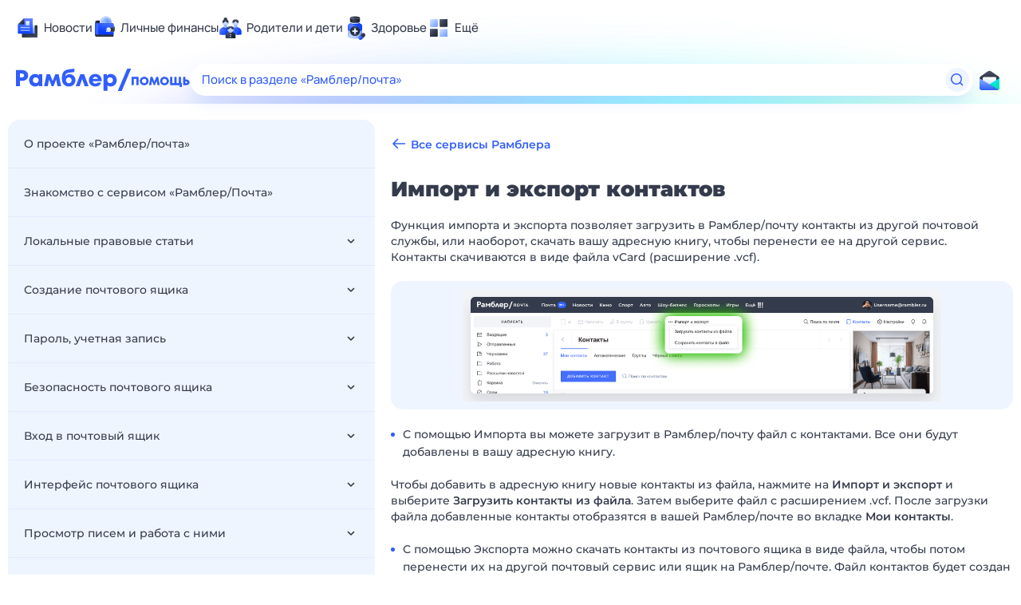

--- FILE ---
content_type: text/html; charset=utf-8
request_url: https://help.rambler.ru/mail/mail-adresnaya-kniga/2085
body_size: 190738
content:
<!doctype html>
    <html lang="ru">
      <head>
        <title data-react-helmet="true">Импорт и экспорт контактов — Рамблер/помощь</title>
        <meta http-equiv="X-UA-Compatible" content="IE=edge" />
        <meta charset="utf-8" />
        <meta name="viewport" content="width=device-width, initial-scale=1">
        <link data-react-helmet="true" rel="apple-touch-icon" sizes="57x57" href="/apple-touch-icon-57x57.png"/><link data-react-helmet="true" rel="apple-touch-icon" sizes="60x60" href="/apple-touch-icon-60x60.png"/><link data-react-helmet="true" rel="apple-touch-icon" sizes="72x72" href="/apple-touch-icon-72x72.png"/><link data-react-helmet="true" rel="apple-touch-icon" sizes="76x76" href="/apple-touch-icon-76x76.png"/><link data-react-helmet="true" rel="apple-touch-icon" sizes="114x114" href="/apple-touch-icon-114x114.png"/><link data-react-helmet="true" rel="apple-touch-icon" sizes="120x120" href="/apple-touch-icon-120x120.png"/><link data-react-helmet="true" rel="apple-touch-icon" sizes="144x144" href="/apple-touch-icon-144x144.png"/><link data-react-helmet="true" rel="apple-touch-icon" sizes="152x152" href="/apple-touch-icon-152x152.png"/><link data-react-helmet="true" rel="apple-touch-icon" sizes="180x180" href="/apple-touch-icon-180x180.png"/><link data-react-helmet="true" rel="icon" type="image/png" href="/favicon-16x16.png" sizes="16x16"/><link data-react-helmet="true" rel="icon" type="image/png" href="/favicon-32x32.png" sizes="32x32"/><link data-react-helmet="true" rel="icon" type="image/png" href="/favicon-96x96.png" sizes="96x96"/><link data-react-helmet="true" rel="icon" type="image/png" href="/android-chrome-192x192.png" sizes="192x192"/><link data-react-helmet="true" rel="icon" type="image/x-icon" href="/favicon.ico"/>
        <meta data-react-helmet="true" property="og:image:width" content="1120"/><meta data-react-helmet="true" property="og:image:height" content="500"/><meta data-react-helmet="true" property="og:image" content="https://img-renderer.rambler.ru/api/generate/help?articleId=2085"/>
        <link data-chunk="Project" rel="preload" as="style" href="/Project.84827e2d.chunk.css" nonce="iqZCqXSo93aAUwVQ0Ca6Nw==">
<link data-chunk="FeedbackForm" rel="preload" as="style" href="/FeedbackForm.28adc856.chunk.css" nonce="iqZCqXSo93aAUwVQ0Ca6Nw==">
<link data-chunk="Main" rel="preload" as="style" href="/Main.0d916f21.chunk.css" nonce="iqZCqXSo93aAUwVQ0Ca6Nw==">
<link data-chunk="Search" rel="preload" as="style" href="/Search.9ffda7fb.chunk.css" nonce="iqZCqXSo93aAUwVQ0Ca6Nw==">
<link data-chunk="Article" rel="preload" as="style" href="/Article.a992927e.chunk.css" nonce="iqZCqXSo93aAUwVQ0Ca6Nw==">
<link data-chunk="Article" rel="preload" as="style" href="/476.aadf91e2.chunk.css" nonce="iqZCqXSo93aAUwVQ0Ca6Nw==">
<link data-chunk="Article" rel="preload" as="style" href="/vendors.57246874.chunk.css" nonce="iqZCqXSo93aAUwVQ0Ca6Nw==">
<link data-chunk="client" rel="preload" as="style" href="/client.8654262a.css" nonce="iqZCqXSo93aAUwVQ0Ca6Nw==">
<link data-chunk="client" rel="preload" as="script" href="/js/client.1243d578.js" nonce="iqZCqXSo93aAUwVQ0Ca6Nw==">
<link data-chunk="Article" rel="preload" as="script" href="/js/vendors.1e8a5a77.chunk.js" nonce="iqZCqXSo93aAUwVQ0Ca6Nw==">
<link data-chunk="Article" rel="preload" as="script" href="/js/606.4ccb5bff.chunk.js" nonce="iqZCqXSo93aAUwVQ0Ca6Nw==">
<link data-chunk="Article" rel="preload" as="script" href="/js/Article.47c1ff9e.chunk.js" nonce="iqZCqXSo93aAUwVQ0Ca6Nw==">
<link data-chunk="Legal" rel="preload" as="script" href="/js/Legal.3f3b8554.chunk.js" nonce="iqZCqXSo93aAUwVQ0Ca6Nw==">
<link data-chunk="Search" rel="preload" as="script" href="/js/Search.15cbddf4.chunk.js" nonce="iqZCqXSo93aAUwVQ0Ca6Nw==">
<link data-chunk="Main" rel="preload" as="script" href="/js/Main.a553cebd.chunk.js" nonce="iqZCqXSo93aAUwVQ0Ca6Nw==">
<link data-chunk="FeedbackForm" rel="preload" as="script" href="/js/FeedbackForm.3ab8d786.chunk.js" nonce="iqZCqXSo93aAUwVQ0Ca6Nw==">
<link data-chunk="Project" rel="preload" as="script" href="/js/Project.3089983a.chunk.js" nonce="iqZCqXSo93aAUwVQ0Ca6Nw==">
        <link data-chunk="client" rel="stylesheet" href="/client.8654262a.css" nonce="iqZCqXSo93aAUwVQ0Ca6Nw==">
<link data-chunk="Article" rel="stylesheet" href="/vendors.57246874.chunk.css" nonce="iqZCqXSo93aAUwVQ0Ca6Nw==">
<link data-chunk="Article" rel="stylesheet" href="/476.aadf91e2.chunk.css" nonce="iqZCqXSo93aAUwVQ0Ca6Nw==">
<link data-chunk="Article" rel="stylesheet" href="/Article.a992927e.chunk.css" nonce="iqZCqXSo93aAUwVQ0Ca6Nw==">
<link data-chunk="Search" rel="stylesheet" href="/Search.9ffda7fb.chunk.css" nonce="iqZCqXSo93aAUwVQ0Ca6Nw==">
<link data-chunk="Main" rel="stylesheet" href="/Main.0d916f21.chunk.css" nonce="iqZCqXSo93aAUwVQ0Ca6Nw==">
<link data-chunk="FeedbackForm" rel="stylesheet" href="/FeedbackForm.28adc856.chunk.css" nonce="iqZCqXSo93aAUwVQ0Ca6Nw==">
<link data-chunk="Project" rel="stylesheet" href="/Project.84827e2d.chunk.css" nonce="iqZCqXSo93aAUwVQ0Ca6Nw==">
        
          <script nonce="iqZCqXSo93aAUwVQ0Ca6Nw==">
            window.__webpack_nonce__ = 'iqZCqXSo93aAUwVQ0Ca6Nw==';
            window.__INITIAL_STATE__ = {"layout":{"pageContext":"user","pageTitle":"","cspNonce":"iqZCqXSo93aAUwVQ0Ca6Nw==","pageType":"article"},"modals":{"feedbackRequestSent":false,"params":{}},"toplineUser":{},"search":{"pagesCount":0,"currentPage":0},"projects":{"project":{"id":82,"title":"Рамблер/почта","slug":"mail","icon":"mail","description":"Что такое Рамблер/почта? <br><br>\r\n\r\nРамблер/почта — это сервис, который бесплатно предоставляет электронные почтовые ящики. Через Рамблер/почту ежедневно проходят более 10 миллионов писем.<br><br>\r\n \r\n<b>•\tПерсональная</b><br><br>\r\n\r\nВы можете выбрать оформление для своей Почты. Установите понравившуюся тему или включите трехпанельный режим отображения страницы.<br><br>\r\n \r\n<b>•\tУдобная</b><br><br>\r\n\r\nВы можете присваивать метки и пользоваться горячими клавишами. Полученные документы, архивы и изображения можно просмотреть прямо в Почте без установки дополнительных программ.<br><br>\r\n \r\n<b>•\tМобильная</b><br><br>\r\n\r\nВ мобильном приложении Рамблер/почта простой и лаконичный интерфейс. А главное, вы можете работать с почтой и папками без подключения к интернету.\r\n","descriptionShort":"Удобный и быстрый почтовый веб-клиент","type":"Default","state":"Visible","createTime":"2012-03-02T10:42:22.961Z","updateTime":"2018-09-14T11:45:03.290Z"}},"sections":{"sections":[{"id":328,"title":"Знакомство с сервисом «Рамблер/Почта»","slug":"mail-znakomstvo-s-servisom-ram","body":"<p class=\"AA\"><span>&laquo;Рамблер/Почта&raquo; &mdash; почтовый ящик на &laquo;Рамблере&raquo; и удобный веб-клиент для работы сразу с несколькими имейл-адресами.</span></p>","projectId":82,"position":1,"type":"Default","state":"Visible","createTime":"2012-03-03T11:30:03.212Z","updateTime":"2016-04-06T08:46:43.865Z","subsections":[]},{"id":327,"title":"Локальные правовые статьи","slug":"mail-legal","body":"","projectId":82,"position":2,"type":"Legal","state":"Visible","createTime":"2012-03-02T10:42:22.983Z","updateTime":"2015-04-09T09:57:11.978Z","subsections":[{"id":2395,"title":"Пользовательское соглашение сервиса Рамблер/почта","slug":"2395","body":"<p><span data-color=\"#777e98\">Документ вступил в силу 28 августа 2025 </span></p><p><strong>1. ТЕРМИНЫ</strong></p><p><strong>1.1. Компания</strong> – юридическое лицо, предоставляющее Пользователям Сервис: Общество с ограниченной ответственностью «Рамблер Интернет Холдинг» (ООО «РИХ», ОГРН 1037725059800; адрес: 117105, г. Москва, Варшавское ш., д. 9, стр. 1, пом. А часть комн. 22).</p><p><strong>1.2. Сервис</strong> – сервис электронной почты «Рамблер/почта», предоставляемый Компанией.</p><p><strong>1.3. Пользователь</strong> – физическое лицо, использующее Сервис.</p><p><strong>1.4. Спам</strong> – массовые несанкционированные и/или не запрашиваемые получателями рассылки сообщений рекламного или иного характера, а также неоднократно направляемые любые сообщения одному адресату в случае отсутствия согласия последнего на их получение.</p><p>В настоящем Пользовательском соглашении сервиса Рамблер/почта (Соглашение) также могут использоваться иные термины, значение которых определено в <a href=\"https://help.rambler.ru/legal/1430/\">Условиях использования</a>.</p><p><strong>2. ДЕЙСТВИЕ СОГЛАШЕНИЯ</strong></p><p><strong>2.1. </strong>Соглашение заключается в соответствии с нормами законодательства РФ, регулирующими принятие публичной оферты конклюдентными действиями.</p><p><strong>2.2. </strong>Соглашение считается заключенным с момента его принятия Пользователем. Использование Пользователем Сервиса, включая создание им Аккаунта, означает, что Пользователь полностью и безоговорочно принял Соглашение. Соглашение обязательно для исполнения Пользователем и Компанией с момента его заключения. Если Пользователь не согласен с Соглашением, он не вправе использовать Сервис.</p><p><strong>2.3. </strong>Соглашение может быть изменено Компанией. Измененное Соглашение размещается на Сервисе. Используя Сервис, в том числе через Аккаунт, после изменения Соглашения, Пользователь принимает Соглашение полностью и безоговорочно в измененном виде.</p><p><strong>2.4. </strong>Соглашение является частью <a href=\"https://help.rambler.ru/legal/1430/\">Условий использования</a>. При этом, в отношении использования Сервиса положения Соглашения имеют преимущественную силу.</p><p><strong>3. ПРАВА И ОБЯЗАННОСТИ СТОРОН</strong></p><p><strong>3.1.</strong> Компания оказывает услуги по предоставлению Сервиса Пользователю с учетом условий и ограничений, установленных Соглашением.</p><p><strong>3.2. </strong>Пользователь обязуется:</p><ul><li>соблюдать требования Документов и законодательства РФ;</li><li>обеспечивать конфиденциальность Учетных данных и регулярно осуществлять замену пароля, а также секретного вопроса и ответа на него;</li><li>не использовать Сервис для передачи, распространения или иного использования контента, не соответствующего <a href=\"https://help.rambler.ru/legal/1776/\">Правилам использования</a>;</li><li>не осуществлять доступ к Аккаунтам других Пользователей, не получать, не удалять, и не отправлять за них сообщения, а также не осуществлять иные действия, направленные на введение в заблуждение третьих лиц относительно отправителя сообщения;</li><li>не осуществлять рассылку Спама;</li><li>не привязывать к одному номеру телефона более 5 Аккаунтов;</li><li>поддерживать актуальность указанной в Аккаунте информации о Пользователе;</li><li>не уступать права пользования Аккаунтом третьим лицам, а также не продавать и не покупать Аккаунты других Пользователей;</li><li>не осуществлять массовую регистрацию Аккаунтов и/или массовое восстановление доступа к Аккаунтам (критерии массовости устанавливаются Компанией самостоятельно);</li><li>не осуществлять автоматическое обращение к Сервису и не направлять автоматически сгенерированную информацию;</li><li>не осуществлять обработку персональных данных третьих лиц с нарушением требований применимого законодательства. В случае, если Пользователь предоставляет Компании данные третьих лиц, он гарантирует Компании наличие правового основания на их обработку в соответствии с условиями применимых Документов, а также уведомление таких лиц о соответствующей обработке Компанией и иными указанными в Документах лицами.</li><li>выполнять иные обязанности, предусмотренные Документами.</li></ul><ul><li><strong>3.3.</strong> Пользователь вправе:использовать Сервис в рамках доступного функционала;</li><li>самостоятельно удалить Аккаунт.</li></ul><p><strong>3.4.</strong> Компания вправе:</p><ul><li>не производить Регистрацию Аккаунтов с логинами, не соответствующими законодательству РФ и <a href=\"https://help.rambler.ru/legal/1776/\">Правилам использования</a>, либо приостанавливать их действие;</li><li>устанавливать и менять по собственному усмотрению без предварительного уведомления Пользователя ограничения в использовании Сервиса, в том числе по сроку хранения сообщений, их количеству и размеру, объему почтового ящика, количеству обращений к Сервису за определенный период времени;</li><li>приостановить работу Сервиса при проведении профилактических работ, по причине форс-мажорных обстоятельств, аварий, сбоев или действий третьих лиц;</li><li>при нарушении Пользователем условий законодательства РФ и/или Документов, либо при наличии угрозы нарушения прав и интересов третьих лиц и/или Компании, постоянно и/или временно приостановить доступ Пользователя к Аккаунту и предоставление ему Сервиса с сохранением и/или без сохранения функционирования адреса электронной почты;</li><li>при обнаружении Спама заблокировать направление сообщений с соответствующего Аккаунта, а также постоянно и/или временно приостановить доступ Пользователя к Аккаунту и предоставление ему Сервиса;</li><li>отказать Пользователю в предоставлении Сервиса в следующих случаях: при нарушении Пользователем требований законодательства РФ и/или Документов; в случаях, установленных законодательством РФ;</li><li>ограничить доступный пользователю функционал Сервиса, в т.ч. приостановить прием сообщений на адрес электронной почты соответствующего Аккаунта, если Пользователь не осуществляет вход в Аккаунт в течение 1 года;</li><li>продолжить обработку персональных данных Пользователя после отзыва Пользователем согласия на обработку персональных данных, если это необходимо для исполнения Соглашения (или иных соглашений между Компании и Пользователем) или на иных основаниях, предусмотренных законодательством РФ.</li></ul><p><strong>3.5.</strong> Пользователь не вправе осуществлять доступ к любой другой информации на Сервисе, помимо собственной информации Пользователя в его Аккаунте, а также общедоступной информации на Сервисе.</p><p><strong>3.6.</strong> Компания предоставляет Сервис «как есть» («as is») и не несет ответственность за любые убытки, связанные с использованием или невозможностью использования Сервиса. Компания не несет ответственность в том числе за качество и скорость работы Сервиса и за сохранность информации на Сервисе; за сбои в сетях электросвязи и/или энергетических сетях, действие вредоносных программ, а также за действия третьих лиц, повлекшие недоступность Сервиса или несанкционированное использование информации на Сервисе; за функционирование программного и/или аппаратного обеспечения третьих лиц, используемого при работе с Сервисом<strong>; </strong>за рассылку Спама третьими лицами; за действия Пользователей на сторонних ресурсах, осуществляемые ими посредством Аккаунтов.</p><p><strong>3.7.</strong> Пользователь принимает на себя ответственность и все риски, связанные с использованием Сервиса, а также<strong> </strong>обязуется самостоятельно и за свой счет урегулировать любые претензии третьих лиц по вопросам, связанным с использованием Пользователем Сервиса. Любую информацию, полученную с использованием Сервиса, Пользователь использует на свой собственный риск и самостоятельно несет ответственность за возможные последствия использования данной информации, в том числе за ущерб, который это может причинить устройству Пользователя и хранимым на нем данных, за нарушение прав или любой другой вред, причиненный Пользователю или третьим лицам. Также Пользователь самостоятельно несет ответственность за регулярное резервное копирование электронных сообщений и иной информации, содержащейся в Аккаунте.</p><p><strong>4. ФУНКЦИОНАЛ СЕРВИСА</strong></p><p><strong>4.1. </strong>Сервис предоставляет Пользователям возможность создания Аккаунта с уникальным адресом электронной почты для получения, передачи, хранения и обработки электронных сообщений, а также возможность использования иного функционала Сервиса.</p><p><strong>4.2.</strong> При Регистрации Пользователь выбирает уникальный логин для Аккаунта, привязывает к Аккаунту номер телефона, устанавливает пароль и указывает необходимую информацию, включая контрольный вопрос и ответ на него. При этом отдельные способы Регистрации могут быть недоступны для некоторых территорий. Ответственность за актуальность, законность и достоверность указанной в Аккаунте информации несет Пользователь.</p><p><strong>4.3. </strong>Доступ к Аккаунту осуществляется с использованием логина и пароля. При утрате пароля от Аккаунта Пользователь может восстановить доступ посредством одного из следующих способов: ответа на контрольный вопрос, верификации по номеру телефона или обращения в службу поддержки через <a href=\"https://help.rambler.ru/feedback/id/form/79/\">форму</a> на Сервисе.</p><p><strong>4.4.</strong> Сообщения проходят автоматическую обработку на Сервисе, включая Спам-фильтры. Фильтрация получаемых сообщений может осуществляться Пользователем как самостоятельно при помощи систем фильтрации Спама и вирусов, так и при помощи средств, предоставляемых на Сервисе. При этом Компания не гарантирует точность, корректность, безошибочность работы предоставляемых на Сервисе систем фильтрации Спама и вирусов.</p><p><strong>4.5.</strong> В случае исчерпания доступного объема памяти в почтовом ящике Аккаунта последующие входящие сообщения не принимаются.</p><p><strong>4.6. </strong>Удаление Аккаунта осуществляется Пользователем самостоятельно посредством соответствующего функционала в Аккаунте. При удалении Аккаунта вся содержащаяся в Аккаунте информация (включая данные Пользователя) уничтожается Компанией, а адрес электронной почты Пользователя аннулируется. Аннулированный таким образом адрес электронной почты восстановлению не подлежит и не может быть зарегистрирован повторно.</p><p><strong>4.7.</strong> Техническая и иная документация Сервиса размещается на <a href=\"https://help.rambler.ru/mail/\">сайте</a> Сервиса</p><p><strong>5. ИНОЕ</strong></p><p><strong>5.1.</strong> Отношения Компании и Пользователя, в том числе предусмотренные Соглашением, регулируются законодательством РФ.</p><p><strong>5.2.</strong> По Соглашению Компания предоставляет Сервис безвозмездно, поэтому нормы о защите прав потребителей не применяются.</p><p><strong>5.3.</strong> Претензии в адрес Компании направляются через <a href=\"https://help.rambler.ru/feedback/rambler-help/form/120/\">форму</a> на Сервисе. Повторные претензии Пользователь направляет в письменном виде по адресу Компании. Компанией не рассматриваются анонимные претензии или претензии, не позволяющие определить обратившееся лицо как Пользователя.</p><p></p><p><a href=\"https://help.rambler.ru/mail/mail-legal/2512\">Прошлая версия от 04.09.2024 (утратила силу 28.08.2025)</a></p>","sectionId":327,"position":7,"createTime":"2024-09-04T12:32:18.283Z","updateTime":"2025-09-01T10:11:46.643Z","introduceTime":"2024-09-04T12:32:18.289Z","expireTime":null,"type":"Default","state":"Visible","meta":"{}"},{"id":2512,"title":"Пользовательское соглашение Рамблер/почта (утратило силу 28.08.2025)","slug":"2512","body":"<p>Документ вступил в силу 04 сентября 2024</p><p><strong>1. ТЕРМИНЫ</strong></p><p><strong>1.1. Компания</strong> – юридическое лицо, предоставляющее Пользователям Сервис: Общество с ограниченной ответственностью «Рамблер Интернет Холдинг» (ООО «РИХ», ОГРН 1037725059800;адрес: 117105, г. Москва, Варшавское ш., д. 9, стр. 1, пом. А часть комн. 22).</p><p><strong>1.2. Сервис</strong> – сервис электронной почты «Рамблер/почта», предоставляемый Компанией.</p><p><strong>1.3. Пользователь</strong> – физическое лицо, использующее Сервис.</p><p><strong>1.4. Спам</strong> – массовые несанкционированные и/или не запрашиваемые получателями рассылки сообщений рекламного или иного характера, а также неоднократно направляемые любые сообщения одному адресату в случае отсутствия согласия последнего на их получение.</p><p>В настоящем Пользовательском соглашении сервиса Рамблер/почта (Соглашение) также могут использоваться иные термины, значение которых определено в <a href=\"https://help.rambler.ru/legal/1430/\">Условиях использования</a>.</p><p><strong>2. ДЕЙСТВИЕ СОГЛАШЕНИЯ</strong></p><p><strong>2.1. </strong>Соглашение заключается в соответствии с нормами законодательства РФ, регулирующими принятие публичной оферты конклюдентными действиями.</p><p><strong>2.2. </strong>Соглашение считаются заключенным с момента его принятия Пользователем. Использование Пользователем Сервиса, включая создание им Аккаунта, означает, что Пользователь полностью и безоговорочно принял Соглашение. Соглашение обязательно для исполнения Пользователем и Компанией с момента его заключения. Если Пользователь не согласен с Соглашением, он не вправе использовать Сервис.</p><p><strong>2.3. </strong>Соглашение может быть изменено Компанией. Измененное Соглашение размещается на Сервисе. Используя Сервис, в том числе через Аккаунт, после изменения Соглашения, Пользователь принимает Соглашение полностью и безоговорочно в измененном виде.</p><p><strong>2.4. </strong>Соглашение является частью <a href=\"https://help.rambler.ru/legal/1430/\">Условий использования</a>. При этом, в отношении использования Сервиса положения Соглашения имеют преимущественную силу.</p><p><strong>3. ПРАВА И ОБЯЗАННОСТИ СТОРОН</strong></p><p><a href=\"\"></a><strong>3.1.</strong> Компания оказывает услуги по предоставлению Сервиса Пользователю с учетом условий и ограничений, установленных Соглашением.</p><p><strong>3.2. </strong>Пользователь обязуется:</p><ul><li>соблюдать требования Документов и законодательства РФ;</li><li>обеспечивать конфиденциальность Учетных данных и регулярно осуществлять замену пароля, а также секретного вопроса и ответа на него;</li><li>не использовать Сервис для передачи, распространения или иного использования контента, не соответствующего <a href=\"https://help.rambler.ru/legal/1776/\">Правилам использования</a>;</li><li>не осуществлять доступ к Аккаунтам других Пользователей, не получать, не удалять, и не отправлять за них сообщения, а также не осуществлять иные действия, направленные на введение в заблуждение третьих лиц относительно отправителя сообщения;</li><li>не осуществлять рассылку Спама;</li><li>не привязывать к одному номеру телефона более <a href=\"\"></a>5 Аккаунтов;</li><li>поддерживать актуальность указанной в Аккаунте информации о Пользователе;</li><li>не уступать права пользования Аккаунтом третьим лицам, а также не продавать и не покупать Аккаунты других Пользователей;</li><li>не осуществлять массовую регистрацию Аккаунтов и/или массовое восстановление доступа к Аккаунтам (критерии массовости устанавливаются Компанией самостоятельно);</li><li>не осуществлять автоматическое обращение к Сервису и не направлять автоматически сгенерированную информацию;</li><li>выполнять иные обязанности, предусмотренные Документами.</li></ul><p><strong>3.3.</strong> Пользователь вправе:</p><ul><li>использовать Сервис в рамках доступного функционала;</li><li>использовать Сервис для ведения коммерческой и иной разрешенной законодательством РФ деятельности;</li><li>самостоятельно удалить Аккаунт.</li></ul><p><strong>3.4.</strong> Компания вправе:</p><ul><li>не производить Регистрацию Аккаунтов с логинами, не соответствующими законодательству РФ и <a href=\"https://help.rambler.ru/legal/1776/\">Правилам использования</a>, либо приостанавливать их действие;</li><li>устанавливать и менять по собственному усмотрению без предварительного уведомления Пользователя ограничения в использовании Сервиса, в том числе по сроку хранения сообщений, их количеству и размеру, объему почтового ящика, количеству обращений к Сервису за определенный период времени;</li><li>приостановить работу Сервиса при проведении профилактических работ, по причине форс-мажорных обстоятельств, аварий, сбоев или действий третьих лиц;</li><li>при нарушении Пользователем условий законодательства РФ и/или Документов, либо при наличии угрозы нарушения прав и интересов третьих лиц и/или Компании, временно приостановить доступ Пользователя к Аккаунту и предоставление ему Сервиса с сохранением функционирования адреса электронной почты;</li><li>при обнаружении Спама заблокировать направление сообщений с соответствующего Аккаунта;</li><li>отказать Пользователю в предоставлении Сервиса в следующих случаях: при нарушении Пользователем требований законодательства РФ и/или Документов; в случаях, установленных  законодательством РФ;</li><li>ограничить доступный пользователю функционал Сервиса, в т.ч. приостановить прием сообщений на ящик электронной почты соответствующего Аккаунта, если Пользователь не осуществляет вход в него в течение 1 года.</li></ul><p><strong>3.5.</strong> Пользователь не вправе осуществлять доступ к любой другой информации на Сервисе, помимо собственной информации Пользователя в его Аккаунте, а также общедоступной информации на Сервисе.</p><p><strong>3.6.</strong> Компания предоставляет Сервис «как есть» («as is») и не несет ответственность за любые убытки, связанные с использованием или невозможностью использования Сервиса. Компания не несет ответственность в том числе за качество и скорость работы Сервиса и за сохранность информации на Сервисе; за сбои в сетях электросвязи и/или энергетических сетях, действие вредоносных программ, а также за действия третьих лиц, повлекшие недоступность Сервиса или несанкционированное использование информации на Сервисе; за функционирование программного и/или аппаратного обеспечения третьих лиц, используемого при работе с Сервисом<strong>; </strong>за рассылку Спама третьими лицами; за действия Пользователей на сторонних ресурсах, осуществляемые ими посредством Аккаунтов.</p><p><strong>3.7.</strong> Пользователь принимает на себя ответственность и все риски, связанные с использованием Сервиса, а также<strong> </strong>обязуется самостоятельно и за свой счет урегулировать любые претензии третьих лиц по вопросам, связанным с использованием Пользователем Сервиса. Любую информацию, полученную с использованием Сервиса, Пользователь использует на свой собственный риск и самостоятельно несет ответственность за возможные последствия использования данной информации, в том числе за ущерб, который это может причинить устройству Пользователя и хранимым на нем данных, за нарушение прав или любой другой вред, причиненный Пользователю или третьим лицам. Также Пользователь самостоятельно несет ответственность за регулярное резервное копирование электронных сообщений и иной информации, содержащейся в Аккаунте. </p><p><strong>4. ФУНКЦИОНАЛ СЕРВИСА</strong></p><p><strong>4.1. </strong>Сервис предоставляет Пользователям возможность создания Аккаунта с уникальным адресом электронной почты для получения, передачи, хранения и обработки электронных сообщений, а также возможность использования иного функционала Сервиса. </p><p><strong>4.2.</strong> При Регистрации Пользователь выбирает уникальный логин для Аккаунта, привязывает к Аккаунту номер телефона, устанавливает пароль и указывает необходимую информацию, включая контрольный вопрос и ответ на него. При этом отдельные способы Регистрации могут быть недоступны для некоторых территорий. Ответственность за актуальность, законность и достоверность указанной в Аккаунте информации несет Пользователь.</p><p><strong>4.3. </strong>Доступ к Аккаунту осуществляется с использованием логина и пароля. При утрате пароля от Аккаунта Пользователь может восстановить доступ посредством одного из следующих способов: ответа на контрольный вопрос, верификации по номеру телефона или обращения в службу поддержки через <a href=\"https://help.rambler.ru/feedback/id/form/79/\">форму</a> на Сервисе. </p><p><strong>4.4.</strong> Сообщения проходят автоматическую обработку на Сервисе, включая Спам-фильтры. Фильтрация получаемых сообщений может осуществляться Пользователем как самостоятельно при помощи систем фильтрации Спама и вирусов, так и при помощи средств, предоставляемых на Сервисе. При этом Компания не гарантирует точность, корректность, безошибочность работы предоставляемых на Сервисе систем фильтрации Спама и вирусов.</p><p><strong>4.5.</strong> При переполнении ящика электронной почты в Аккаунте последующие входящие сообщения им не принимаются.</p><p><strong>4.6. </strong>Удаление Аккаунта осуществляется Пользователем самостоятельно посредством соответствующего функционала в Аккаунте. При удалении Аккаунта вся содержащаяся в Аккаунте информация (включая данные Пользователя) уничтожается Компанией, а адрес электронной почты Пользователя аннулируется. Аннулированный таким образом адрес электронной почты восстановлению не подлежит и не может быть зарегистрирован повторно.</p><p><strong>4.7.</strong> Техническая и иная документация Сервиса размещается на <a href=\"https://help.rambler.ru/mail/\">сайте</a> Сервиса</p><p><strong>5. ИНОЕ</strong></p><p><strong>5.1.</strong> Отношения Компании и Пользователя, в том числе предусмотренные Соглашением, регулируются законодательством РФ.</p><p><strong>5.2.</strong> По Соглашению Компания предоставляет Сервис безвозмездно, поэтому нормы о защите прав потребителей не применяются.</p><p><strong>5.3.</strong> Претензии в адрес Компании направляются через <a href=\"https://help.rambler.ru/feedback/rambler-help/form/120/\">форму</a> на Сервисе. Повторные претензии Пользователь направляет в письменном виде по адресу Компании. Компанией не рассматриваются анонимные претензии или претензии, не позволяющие определить обратившееся лицо как Пользователя.</p><p><a href=\"https://help.rambler.ru/mail/mail-legal/1329\">Предыдущая версия от 15.07.2020</a> (документ утратил силу)</p><p>\n</p><p>\n</p><p></p>","sectionId":327,"position":8,"createTime":"2025-09-01T10:10:33.595Z","updateTime":"2025-09-01T10:10:33.610Z","introduceTime":"2025-09-01T10:10:33.610Z","expireTime":null,"type":"Default","state":"Visible","meta":"{}"},{"id":2517,"title":"Согласие на обработку данных","slug":"2517","body":"<p>Настоящим я даю Компании согласие на обработку моих персональных данных с целью предоставления Сервиса, включая обеспечение функционирования Сервиса, улучшение качества и удобства использования Сервиса, создание и развитие существующих и новых продуктов Компании и Партнёра. </p><p>Указанная обработка осуществляется Компанией на следующих условиях:</p><table><tr><td><p>Компания</p></td><td><p>ООО «РИХ», ОГРН 1037725059800; адрес: 117105, г. Москва, Варшавское ш., д. 9, стр. 1, пом. А часть комн. 22</p></td></tr><tr><td><p>Сервис</p></td><td><p>функционал Ресурса, предоставляемый Компанией, в том числе предоставление доступа к Ресурсу или его части, контенту и иным материалам</p></td></tr><tr><td><p>Ресурс</p></td><td><p>сайт, проект, Сервис и/или иной интернет-ресурс, предоставляемый Компанией</p></td></tr><tr><td><p>Персональные данные</p></td><td><p>Адрес электронной почты</p></td></tr><tr><td><p>Перечень действий с персональными данными и способы обра<a href=\"\"></a>ботки</p></td><td><p>Сбор, запись, систематизация, накопление, хранение, уточнение (обновление, изменение), извлечение, использование, передача (предоставление, доступ) Партнёру, обезличивание, блокирование, удаление, уничтожение. Указанные действия осуществляются с использованием средств автоматизации.</p></td></tr><tr><td><p>Партнёр</p></td><td><p>ПАО Сбербанк, ОГРН 1027700132195; адрес: 117997, г. Москва, ул. Вавилова, 19</p></td></tr><tr><td><p>Срок согласия</p></td><td><p>С момента предоставления данных до достижения цели обработки</p></td></tr><tr><td><p>Способ отзыва согласия</p></td><td><p>Направление отзыва согласия по адресу Компании</p></td></tr></table><p></p>","sectionId":327,"position":9,"createTime":"2025-09-22T15:46:13.772Z","updateTime":"2025-09-22T15:49:44.646Z","introduceTime":"2025-09-22T15:46:13.777Z","expireTime":null,"type":"Default","state":"Visible","meta":"{}"}]},{"id":329,"title":"Создание почтового ящика","slug":"mail-sozdanie-pochtovogo-yashika","body":"","projectId":82,"position":3,"type":"Default","state":"Visible","createTime":"2012-03-03T11:30:25.095Z","updateTime":"2022-08-03T12:16:54.482Z","subsections":[{"id":1206,"title":"Регистрация на Рамблер/почте","slug":"1206","body":"<p>Чтобы зарегистрировать почтовый ящик на Рамблере, пройдите на страницу проекта <a href=\"https://mail.rambler.ru/\">Рамблер/почта</a> и нажмите на кнопку <strong>Регистрация</strong> внизу формы.</p><p><file src=\"https://store.rambler.ru/help/articles/1206/014eb99f-664a-4b9d-8550-fc092329232b.png\" title=\"\" size=\"0\" /></file></p><p></p><p>Дальше нужно заполнить короткую анкету, состоящую из двух этапов.</p><p><strong>Первый этап:</strong></p><ul><li>Придумайте и введите имя почтового ящика;</li><li>Придумайте и впишите пароль, повторите его в поле ниже;</li><li>Выберите контрольный вопрос из списка;</li><li>Придумайте и напишите ответ на этот вопрос;</li><li>Отметьте пункт <strong>Я человек</strong>.</li></ul><p>Нажмите кнопку <strong>Далее</strong>.</p><p> </p><p><strong>Второй этап:</strong></p><ul><li>Укажите ваши имя, фамилию, выберите пол;</li><li>Укажите полностью дату вашего рождения и ближайший населенный пункт.</li></ul><p>Нажмите кнопку <strong>Завершить регистрацию</strong>.</p><p>Вы также можете пропустить второй этап, нажав кнопку <strong>Добавить позже</strong>. Но мы рекомендуем заполнить эти поля, так как они сделают ваш почтовый ящик менее обезличенным и помогут восстановить доступ, если вы забудете пароль.</p><p>После регистрации почтового ящика вам придет приветственное письмо, подтверждающее регистрацию.</p><p><file src=\"https://store.rambler.ru/help/articles/1206/12772ad6-6e3e-4ce5-b4d0-206623868cfb.png\" title=\"\" size=\"0\" /></file></p><p></p><p><file src=\"https://store.rambler.ru/help/articles/1206/bbfd8e99-e2d0-4be7-a58d-a8037e5bc95b.png\" title=\"\" size=\"0\" /></file></p><p></p><p><strong>Важно!</strong></p><p><strong>Логин.</strong> Может содержать от 3 до 32 символов. Может включать буквы, нижнее подчеркивание и цифры. Должен начинаться и заканчиваться на букву или цифру, нельзя использовать подряд два одинаковых спецсимвола. Если вы указали логин, который уже занят, система выдаст ошибку «Почтовый ящик недоступен для регистрации. Попробуйте другой».</p><p><strong>Пароль.</strong> Может содержать от 8 до 32 символов. Должен включать хотя бы одну заглавную латинскую букву, одну строчную и одну цифру. Проверить правильность ввода пароля можно, нажав на кнопку *тут иконка кнопки* в конце строки. Выбранные логин и пароль будут ключом к вашей учетной записи на Рамблере, Рамблер/почте и других сервисах Рамблера.</p><p><strong>Контрольный вопрос и ответ.</strong> Вопрос вы выбираете из предложенных в выпадающем меню. Если вы выберите <strong>Свой вопрос</strong>, то появится еще одно поле, где вам надо будет написать свой вопрос. При написании ответа, пожалуйста, учитывайте регистр и язык ввода, так как при восстановлении доступа к посте ответ нужно писать точно так же, как вы писали ранее (большие, маленькие буквы и другие символы).</p><p><strong>Я человек.</strong> Отметив пункт, система может попросить вас выбрать изображения появившемся экране. Внимательно прочитайте задание, выберите изображения, нажмите Готово.</p><p>После успешной регистрации система автоматически перенаправит вас в новый почтовый ящик.</p><p><file src=\"https://store.rambler.ru/help/images/5/b2/5b213d024a3d47e0bc73ec01b7bdeb78.png\" title=\"\" size=\"0\" /></file></p><p>Вы можете перейти в профиль, где можно дополнить или изменить ваши данные. Для перехода в профиль в правом верхнем углу нажмите на вашу почту и выберите <strong>&amp; Мой профиль</strong>.</p><p><file src=\"https://store.rambler.ru/help/images/3/f1/3f1ac76cd4df45bfbee47f6e667db159.png\" title=\"\" size=\"0\" /></file></p><p>Регистрируясь на проекте Рамблер/почта, вы регистрируете единый профиль RAMBLER&amp;Co и принимаете условия <a href=\"https://help.rambler.ru/legal/1430/?p=id\">пользовательского соглашения</a> и</p><p><a href=\"https://help.rambler.ru/legal/1142/?p=id\">политики конфиденциальности</a>. Кроме почты вам будут доступны другие проекты RAMBLER&amp;Co: Рамблер, Газета.Ru, Афиша, Lenta.Ru, Чемпионат.com, LiveJournal, Quto.Ru, Ferra и другие. Подробнее о <a href=\"https://help.rambler.ru/id/?about=1\">едином профиле</a>.</p><p>Если эта статья не помогла вам решить проблему с доступом к почтовому ящику, напишите нам об этом через <a href=\"https://help.rambler.ru/feedback/mail/\">форму обратной связи</a>.</p>","sectionId":329,"position":1,"createTime":"2012-03-03T11:32:31.843Z","updateTime":"2024-04-17T08:13:22.938Z","introduceTime":"2012-03-03T11:32:31.823Z","expireTime":null,"type":"Default","state":"Visible","meta":"{}"}]},{"id":368,"title":"Пароль, учетная запись","slug":"id1","body":"","projectId":82,"position":4,"type":"Default","state":"Visible","createTime":"2012-07-18T12:42:48.173Z","updateTime":"2022-08-03T12:40:13.393Z","subsections":[{"id":1332,"title":"Пароль, учетная запись ","slug":"1332","body":"<p>Учетная запись на Рамблере нужна для того, чтобы без ограничений пользоваться всеми персональными сервисами. После авторизации на Рамблере можно читать почту, комментировать новости, покупать билеты в Рамблер/кассе. Все новые персональные сервисы Рамблера будут доступны авторизованным пользователям автоматически.</p>\r\n<p>Пароль &mdash; главный и единственный ключ к учетной записи (и, соответственно, к почте), который, кроме владельца, не знает никто.</p>\r\n<p>Рекомендации по управлению учетной записью, выбору и изменению пароля доступны&nbsp;<a href=\"https://help.rambler.ru/id/o_parole/\" target=\"_blank\">здесь</a>.</p>","sectionId":368,"position":1,"createTime":"2012-07-18T12:47:23.810Z","updateTime":"2023-10-25T08:38:32.164Z","introduceTime":"2012-07-18T12:47:23.796Z","expireTime":null,"type":"Default","state":"Visible","meta":""}]},{"id":722,"title":"Безопасность почтового ящика","slug":"bezopasnost-pochtovogo-yashika","body":"","projectId":82,"position":5,"type":"Default","state":"Visible","createTime":"2021-11-24T12:41:25.033Z","updateTime":"2022-08-03T12:40:37.667Z","subsections":[{"id":2034,"title":"Всё про спам","slug":"2034","body":"<p>В этом разделе мы собрали для вас полезную информацию о том что такое спам, как защитить ваш почтовый ящик от спама и как самому не стать спамером.</p>\r\n<p><a href=\"#1\">Что такое спам?</a><br />\r\n<a href=\"#2\">Что делать если мне пришло странное письмо?</a><br />\r\n<a href=\"#3\">Как защитить почтовый ящик от спама?</a><br />\r\n<a href=\"#4\">Мне прислали спам, что делать?</a><br />\r\n<a href=\"#5\">Важные для меня письма попадают в папку спам</a><br />\r\n<a href=\"#6\">Я ошибочно отметил письмо как спам, что делать?</a><br />\r\n<a href=\"#7\">Мошеннические письма. От моего имени идет спам, что делать?</a><br />\r\n<a href=\"#8\">Отправляемые мной письма воспринимаются как спам, что делать?</a></p>\r\n\r\n<p id=\"1\"><h3><strong>Что такое спам?</strong></h3></p></b>\r\n<p><b>Спам</b> – это непрошеная корреспонденция, поступающая на ваш почтовый ящик. Чаще всего это рекламные предложения, которые не несут в себе угрозы, и вы можете избавиться от них, просто нажав в письме на кнопку «Спам». Однако помимо рекламных писем могут поступать различные письма якобы о выигрыше, деловом предложении, получении наследства и даже поддельные письма из банка или другого знакомого вам сайта с запросом информации (так называемые фишинговые письма). Опасность этих писем заключается в том, что в них могут быть ссылки, перейдя по которым вы можете предоставить личную информацию или даже перечислить некоторые средства мошеннику.</p>\r\n<p><b>Как ваш адрес может попасть в рассылку, на которую вы не соглашались:</b>\r\n<ul>\r\n<li>База пользователей создается через специальные программы, которые подбирают адреса с помощью словаря.</li>\r\n<li>Мошенники собирают адреса пользователей, которые указаны в открытом доступе на форумах или других сайтах, покупают готовые базы электронных адресов у нечестных владельцев сервиса.</li>\r\n<li>Вы могли зарегистрироваться на сайте, данные с которого стали доступны посторонним лицам.</li>\r\n</ul>\r\n\r\n<p>Мы постоянно развиваем наш сервис и стараемся делать как можно более защищенную систему, чтобы оградить наших пользователей от спама и фишинговых писем, что не отменяет необходимости использовать актуальные антивирусные программы для защиты ваших данных и внимательно относиться к письмам с сомнительным содержанием.</p>\r\n\r\n<p id=\"2\"><h3><strong>Что делать если мне пришло странное письмо?</strong></h3></p></b>\r\n<p><b>Если вы получили письмо якобы:</b> </p>\r\n<p>- из знакомого вам банка</p>\r\n<p>- от какой-либо компании </p>\r\n<p>- от популярного сервиса и др.</p><br>\r\n<p><b>И в нём вам сообщают:</b></p>\r\n<p>- что ваша банковская карта</p>\r\n<p>- учетная запись </p>\r\n<p>- электронная почта и др.</p>\r\n<p><b>Будет заблокирована</b>, если вы не перейдете по ссылке или не предоставите в ответном письме информацию, которая может предоставить доступ злоумышленникам, например к вашей банковской карте – <b>возможно, это мошенники!</b></P><br>\r\n<p><b>Чтобы проверить это:</b></p>\r\n<p>- сравните адрес электронной почты отправителя с официальным адресом компании</p>\r\n<p>- позвоните по официальному номеру телефона компании</p>\r\n<p>- напишите в службу поддержки, скопировав адрес с официального сайта, и сообщите о поступившем вам письме</p>\r\n\r\n<p id=\"3\"><h3><strong>Как защитить почтовый ящик от спама?</strong></h3></p></b>\r\n<p>Существует несколько простых способов обезопасить почтовый ящик от нежелательных писем:</p>\r\n<ul>\r\n<li>Не демонстрируйте ваш адрес в сети: не показывайте его в открытом виде на форумах, сайтах знакомств, гостевых книгах, чатах, в социальных сетях и т.д. </li>\r\n<li>Прежде чем зарегистрироваться на каком-то сервисе, проверьте, не соглашаетесь ли вы на получение рассылок, нажимая на кнопку «Зарегистрироваться».</li>\r\n<li>Нежелательные письма отмечайте кнопкой «Спам». Таким образом вы обучаете антиспам систему и в будущем не будете получать подобные письма.</li>\r\n</ul>\r\n<p>Каждое письмо, попадая на наш сервер, автоматически проверяется комплексной антиспам системой с многоуровневым анализом писем. Мы каждый день улучшаем антиспам систему, делаем её более гибкой и чувствительной по отношению ко всей корреспонденции что поступает на наш сервер и отправляется с него.</p>\r\n\r\n<p id=\"4\"><h3><strong>Мне прислали спам, что делать?</strong></h3></p></b>\r\n<p>Подобные письма должны автоматически попадать в папку «Спам» — это корректная работа антиспам системы. Если вы обнаружили письмо в папке «Входящие», откройте его и нажмите кнопку «Спам» на панели инструментов – письмо будет перемещено в папку «Спам». Антиспам система запомнит ваш выбор и все последующие письма от этого адресата будут автоматически перемещаться в папку «Спам».</p>\r\n<p><img src=\"https://store.rambler.ru/help/images/5/71/5710612ce6cf43ee9d14d79b1ecadc58.png\"><p>\r\n\r\n<p id=\"5\"><h3><strong>Важные для меня письма попадают в папку спам</strong></h3></p></b>\r\n<p>Есть две причины, почему письмо может попасть в папку спам:</p>\r\n<ul>\r\n<li>Ранее (возможно по случайности) вы отметили как спам письма с этого адреса и теперь антиспам система автоматически перемещает их в папку «Спам».</li>\r\n<li>Антиспам система посчитала это письмо «подозрительным» и отметила его как «Спам» переместив в соответствующую папку.</li></ul>\r\n<p>Если вы считаете, что письмо не является спамом, то откройте его в папке «Спам» и нажмите кнопку «Не спам» на панели инструментов (иконка в виде смайла). После этого письмо будет перемещено в папку «Входящие», а наша антиспам система запомнит ваш выбор и в будущем все письма от этого адресата будут поступать только во «Входящие».</p>\r\n<p><img src=\"https://store.rambler.ru/help/images/6/0b/60bb39731fa948b9a044a08b073b1b0b.png\"></p>\r\n\r\n<p id=\"5\"><h3><strong>Я ошибочно отметил письмо как спам, что делать?</strong></h3></p></b>\r\n<p>Откройте его в папке «Спам» и нажмите кнопку «Не спам» на панели инструментов (иконка в виде смайла). После этого письмо будет перемещено в папку «Входящие», а наша антиспам система запомнит ваш выбор и в будущем все письма от этого адресата будут поступать только во «Входящие».</p>\r\n<p><img src=\"https://store.rambler.ru/help/images/6/0b/60bb39731fa948b9a044a08b073b1b0b.png\"></p>\r\n<p>Также вы можете отметить письмо или несколько писем в самом списке писем папки «Спам». Для этого отметьте галочкой нужные письма и на панели инструментов нажмите кнопку «Не спам». Письмо будет перемещено в папку «Входящие».</p>\r\n<p><img src=\"https://store.rambler.ru/help/images/2/ed/2edac50c15994e49adbaab4555933761.png\"></p>\r\n\r\n<p id=\"7\"><h3><strong>Мошеннические письма. От моего имени идет спам, что делать?</strong></h3></p></b>\r\n<p>К сожалению, иногда можно столкнуться с таким видом интернет-мошенничества, как в данном примере: </p>\r\n<p><img src=\"https://store.rambler.ru/help/images/9/78/9785400ac7c94d89b15e3bb7d98d8da4.png\"></p>\r\n\r\n<p>Это не полный пример письма. Адрес отправителя может стоять абсолютно любой, включая ваш собственный.\r\nСитуация возникает, когда отправитель письма подделывает при отправке заголовок «From» (От) и указывает ваш адрес. Аналогию можно провести с обычным бумажным письмом: письмо пишет один человек, но на конверте указывает данные другого лица и его адрес. Само письмо не опасно, если вы не проходите по ссылкам в нем или не отправляете какие-то личные данные в ответ.</p>\r\n\r\n<p><b>Если вы обнаружили письмо в папке «Входящие», то ни в коем случае не открывайте ссылки или вложения, которые могут в нем содержаться, а просто отметьте его кнопкой «Спам».</b></p>\r\n\r\n<p>Если вы сомневаетесь в конфиденциальности вашего почтового ящика, смените пароль в <a href=\"https://id.rambler.ru/account/profile\">настройках профиля</a> и проверьте рабочее устройство антивирусом. </p>\r\n\r\n<p>Содержание подобных писем может быть абсолютно любым, в том числе предложение от банка о том, что, если вы не предоставите личные данные в письме, ваша карта будет заблокирована.\r\n<p><b>Пожалуйста, очень внимательно относитесь к поступающей корреспонденции, не отвечайте на сомнительные письма и, по возможности, проверяйте информацию.</b></p>\r\n\r\n<p id=\"8\"><h3><strong>Отправляемые мной письма воспринимаются как спам, что делать?</strong></h3></p></b>\r\n<p>При отправке письма с нашего сервера оно может быть расценено как спам нашей системой или сервером получателя. Это зависит от настроек антиспам системы почтовых серверов. Ниже мы рассмотрим возможные получаемые ошибки при отправке писем и их причины:</p>\r\n<ul>\r\n<li><a href=\"#9\">Ошибка при отправке через web-интерфейс. Похоже это спам.</a></li>\r\n<li><a href=\"#10\">Ошибка при отправке через почтовые клиенты</a></li>\r\n<li><a href=\"#11\">Отправленное письмо вернулось обратно с ошибкой</a></li>\r\n</ul>\r\n\r\n<a name=\"9\"></a><strong>Ошибка при отправке через веб-интерфейс. Похоже это спам.</strong>\r\n<p>Это основная ошибка при отправке через веб-интерфейс. </p>\r\n<p><img src=\"https://store.rambler.ru/help/images/f/aa/faa67a9a02b94b539708f0060002913e.png\"></p>\r\n<p>Капча выводится в том случае, если письмо считается подозрительным. Зачастую, наша антиспам система считает письма подозрительными, если вы отправляете письма из сети, имеющей сомнительную репутацию (к примеру, используя VPN), используете сокращатели ссылок, или отправляете очень часто и много писем, превышая динамические лимиты на отправку. </p>\r\n<p>Также, обращаем ваше внимание на то, что согласно <a href=\"https://help.rambler.ru/mail/mail-legal/1329/\">Регламенту бесплатной службы электронной почты Рамблер/почта</a>, а также <a href=\"https://help.rambler.ru/mail/mail-legal/1328/\">Нормам Пользования Сетью</a>, рассылка незапрошенной корреспонденции запрещена, в связи с чем ваши письма могут отклонятся, даже после ввода капчи.</p>\r\n<p><img src=\"https://store.rambler.ru/help/images/7/f1/7f137e4515754aeab64f896bd86ae445.png\"></p>\r\n<p>В этом случае, пожалуйста, напишите нам через <a href=\"https://help.rambler.ru/feedback/mail/\">форму обратной связи</a>. </p>\r\n\r\n<a name=\"10\"></a><strong>Ошибка при отправке через почтовые клиенты</strong>\r\n<p>Отправляя письмо, вы получили ошибку:</p>\r\n<ul>\r\n<li>«550 rambler.co»;</li>\r\n<li>«550-5.7.1 Spam message rejected»;</li>\r\n<li>«If this is not spam contact abuse at 550 rambler-co.ru»</li>\r\n</ul>\r\n<p>Данная ошибка означает, что антиспам система считает письма подозрительными. Такое зачастую происходит если вы отправляете письма из сети, имеющей сомнительную репутацию (к примеру, используя VPN), используете сокращатели ссылок, или отправляете очень часто и много писем, превышая динамические лимиты на отправку или используя устаревшие и неподдерживаемые почтовые клиенты.</p>\r\n\r\n<a name=\"11\"></a><strong>Отправленное письмо вернулось обратно с ошибкой</strong>\r\n<p>После отправки письма адресату на другом почтовом сервисе письмо вернулось к вам обратно. В нем могут быть указаны подобные тексты ошибок. </p>\r\n<ul>\r\n<li>«550 5.7.1 This message is blocked due to security reason (in reply to end of DATA command)»;</li>\r\n<li>«host ***.com[111.111.111.11] said: 550 High probability of spam. (in reply to RCPT TO command)»;</li>\r\n<li>«SMTP error from remote mail server after end of data: 550 spam message rejected. Please visit http://help.mail.ru/notspam-support/id?c=1121231231231312321or report details to abuse@corp.mail.ru. Error code: 12312JHJH9219321JHJHJKLJ. ID: 000000050000C111101B1A01»;</li>\r\n<li>«SMTP error from remote mail server after end of data: 550 5.7.1 Message rejected as spam by Content Filtering».</li>\r\n</ul>\r\n<p>Данное сообщение обозначает, что сервер получателя расценил ваше письмо как спам. В таком случае мы рекомендуем обратиться в службу технической поддержки принимающей стороны.</p>","sectionId":722,"position":1,"createTime":"2021-12-30T07:54:15.370Z","updateTime":"2023-10-25T09:45:14.463Z","introduceTime":"2021-12-30T07:54:15.356Z","expireTime":null,"type":"Default","state":"Visible","meta":""},{"id":2032,"title":"Как защитить почтовый ящик","slug":"2032","body":"<p>Мы рады, что вы решили зарегистрировать новый почтовый ящик на Рамблере. <br />Сейчас вы узнаете, как защитить свою почту и восстановить к ней доступ, если забудете пароль.</p>\r\n<p>Чтобы создать новый почтовый ящик, откройте страницу <a href=\"https://id.rambler.ru/profile/create/\">регистрации</a>. Найдите время, чтобы заполнить анкету — чем больше данных вы укажете, тем быстрее мы сможем восстановить ваш пароль, если вы его потеряете.<br />Подробную информацию о заполнении анкеты можно найти в <a href=\"https://help.rambler.ru/mail/mail-sozdanie-pochtovogo-yashika/1206/\">этой статье</a>.</p>\r\n<p><a href=\"#1\">Заполнение профиля</a><br />\r\n<a href=\"#2\">Надежный пароль</a><br />\r\n<a href=\"#3\">Контрольный вопрос и ответ на него</a><br />\r\n<a href=\"#4\">Номер телефона для восстановления доступа</a><br />\r\n<a href=\"#5\">Двухфакторная аутентификация</a><br />\r\n<a href=\"#6\">Дополнительная информация</a><br />\r\n<a href=\"#7\">Общие правила по защите вашей информации</a><br />\r\n<a href=\"#8\">История входов в ваш профиль</a></p>\r\n<p>&nbsp;</p>\r\n<p id=\"1\"><h2>Заполнение профиля</h2></p>\r\n<p>Заполнение всех полей при регистрации профиля поможет службе поддержке в восстановлении доступа к почтовому ящику в случае его утери. Если вы не заполнили некоторые необязательные поля, их можно заполнить позже, авторизовавшись в вашем <a href=\"https://id.rambler.ru/\">профиле</a>.</p>\r\n<p>Мы рекомендуем вам писать реальные сведения о себе (ФИО, дату рождения, и т.д.). При указании вымышленных данных в будущем вы можете столкнуться с невозможностью восстановления доступа к почте.</p>\r\n<p><a href=\"https://help.rambler.ru/mail/mail-legal/1329/\"><img src=\"https://store.rambler.ru/help/images/8/8a/88a73c04c5474bb28c4c096962e373e8.png\"></a></p>\r\n<p id=\"2\"><h2>Надежный пароль</h2></p>\r\n<p>С помощью пароля и адреса почтового ящика вы можете авторизоваться на любом сервисе Rambler&Co. При создании пароля нужно соблюсти некоторые требования:</p>\r\n<ul>\r\n<li>Пароль должен состоять из восьми или более символов латинского алфавита, содержать заглавные, строчные буквы и цифры. Рекомендуем также добавить другие символы, например ! @ $ % ^ &amp; * ( ) _ - +</li>\r\n</ul>\r\n<ul>\r\n<li>Пароль должен быть известен только вам. Старайтесь не использовать свой пароль от Рамблер/почты на других сервисах и не используйте свои старые пароли с других сайтов.</li>\r\n</ul>\r\n<ul>\r\n<li>Пароль не должен совпадать с адресом почты, вашим именем или фамилией и датой рождения.</li>\r\n<li>Избегайте простых паролей, вроде существующих слов или закономерных комбинаций цифр и букв (77777777, 12345678, qwertyuiop и так далее).</li>\r\n<li>При создании пароля обращайте внимание на подсказку системы. Система сообщит, если ваш пароль слишком простой.</li>\r\n</ul>\r\n<p>Более подробную информацию о том, как создать надежный пароль, вы можете прочитать в <a href=\"https://help.rambler.ru/id/o_parole/1660/\">этой статье</a>. <br /><br /></p>\r\n<p id=\"3\"><h2>Контрольный вопрос и ответ на него</h2></p>\r\n<p>При создании почтового ящика мы просим придумать контрольный вопрос и ответ на него. Вы можете выбрать готовый контрольный вопрос из списка предложенных или придумать свой. Ответ должны знать только вы. Мы не рекомендуем использовать вопросы и ответы, которые легко подобрать или найти, используя информацию из ваших социальных сетей.</p>\r\n<p><strong>Вот плохой пример контрольного вопроса и ответа. </strong> <br /><strong>Контрольный вопрос: Любимый писатель? <br />Ответ: Пушкин.</strong></p>\r\n<p>Не стоит выбирать неочевидные для вас комбинации вопроса и ответа, иначе при восстановлении доступа вы можете их не вспомнить. Например, можно связать контрольный вопрос и ответ с важными для вас событиями, людьми, вещами или датами.</p>\r\n<p><img src=\"https://store.rambler.ru/help/images/2/67/267a4324cf8a4c16a29b48892bdc8f8c.png\"></p>\r\n<p id=\"4\"><h2>Номер телефона для восстановления доступа</h2></p>\r\n<p><strong>Привязка к почтовому ящику номера телефона — простой, быстрый и надежный способ восстановления доступа к почте. </strong></p>\r\n<p>При восстановлении доступа по номеру телефона на ваше мобильное устройство поступит звонок или SMS с кодом, в зависимости от вашего выбора. Если телефона нет под рукой, вы можете выбрать восстановление через ответ на контрольный вопрос. Если вы не помните ответ, просто напишите об этом нам в поддержку. Но помните, что при почти незаполненном профиле восстановить доступ к почте будет очень затруднительно.</p>\r\n<p>Мы не рекомендуем указывать в своем профиле номер телефона вашей семьи/друзей/коллег/знакомых. Привязывайте личный номер телефона, доступный только вам.</p>\r\n <p><a href=\"https://help.rambler.ru/feedback/mail/\"><img src=\"https://store.rambler.ru/help/images/9/ac/9acc513b2c1a4ec98385d3e3fb48ab1c.png\"></a></p>\r\n<p id=\"5\"><h2>Двухфакторная аутентификация</h2></p>\r\n<p>Чтобы улучшить защиту почтового ящика, мы рекомендуем включить двухфакторную аутентификацию. Помимо пароля, при входе в свой профиль вам понадобится вводить уникальный код, который генерируется на вашем смартфоне раз в 30 секунд.</p>\r\n<p>Для включения двухфакторной аутентификации войдите в ваш <a href=\"https://id.rambler.ru/account/profile\">профиль</a>. В разделе <strong>Адреса электронной почты </strong> выберите настройку двухфакторной аутентификации для входа — система подскажет, что делать дальше. Подробно про настройку и отключение функции вы можете прочитать в <a href=\"https://help.rambler.ru/mail/bezopasnost-pochtovogo-yashika/2035/\">этой статье</a>. <br /><br /></p>\r\n<p id=\"6\"><h2>Дополнительная информация</h2></p>\r\n<p>Чем больше информации вы укажите в вашем профиле, тем быстрее вы сможете восстановить доступ через службу поддержки, если забудете пароль.</p>\r\n<p>Дополнительные адреса электронной почты для связи с вами нужны, чтобы вы получали на них уведомления о смене пароля к Рамблер/почте. Если вы узнаете, что кто-то сменил пароль к вашей почте, сможете быстро вернуть себе доступ.</p>\r\n<p id=\"7\"><h2>Общие правила по защите вашей информации</h2></p>\r\n<p>Если вы хотите сделать свою работу в интернете более безопасной, прочтите наши советы:</p>\r\n<ul>\r\n<li><strong>Не указывайте свой адрес электронной почты на публичных площадках</strong> <br />Форумы, общедоступные чаты, сайты с отзывами — это места, где ваш адрес почты будет виден неограниченному кругу лиц.</li>\r\n<li><strong>Не используйте один пароль дважды</strong> <br />Мошенники могут просто подобрать пароль методом перебора (bruteforce). Если вы используете один и тот же пароль на разных сервисах, утечка на одном из них автоматически ставит под угрозу ваши профили на других сервисах.</li></p>\r\n<li><strong>Периодически меняйте пароли</strong> <br />Если ваш пароль стал кому-то известен, смените пароль, чтобы защитить свой почтовый ящик.</li></p>\r\n<li><strong>Используйте надежный антивирус и не устанавливайте сомнительные программы</strong> <br />На взломанных операционных системах отключена загрузка обновлений, которые закрывают найденные уязвимости в системе. Чтобы обезопасить себя, рекомендуем использовать лицензионные версии Windows, антивирус, брандмауэр, и устанавливать обновления операционной системы.</li>\r\n<li><strong>Не заходите в свой профиль с чужих устройств <br /></strong>Если вы зашли с чужого компьютера или смартфона, не забудьте выйти из Рамблер/почты и очистите кэш браузера.</li>\r\n<li><strong>Не проходите по подозрительным ссылкам в письмах</strong><br /> По ссылкам из странных писем от незнакомых людей вы можете случайно загрузить вредоносную программу — она может быть замаскирована под архив, документ или изображение.</li></p>\r\n<li><strong>Не покупайте почтовый ящик вместе с игровым аккаунтом <br /></strong>Согласно <a href=\"https://help.rambler.ru/mail/mail-legal/1329/\">регламенту бесплатной службы электронной почты Рамблер/почта</a>, пункт 7.6. «Пользователям запрещается уступка прав пользования сервисами Службы третьим лицам.»<br /> Это значит, что если вы приобрели игровой аккаунт вместе с почтовым ящиком, и потеряли к нему пароль, вы не сможете восстановить доступ, так как не регистрировали почтовый ящик и при его передаче был нарушен регламент.</p>\r\n<p><strong>Будьте крайне внимательны</strong></p>\r\n<p><img src=\"https://store.rambler.ru/help/images/8/b4/8b400c6db3b042e0b73c6aaef6f7ce28.png\"></p></li>\r\n<li><strong>Если вам пишет якобы администрация сервиса с просьбой предоставить данные, скорее всего, это мошенники</strong><br /> Проверьте адрес, с которого поступило письмо. При любых подозрениях не отвечайте на письмо, а напишите в службу поддержки сами.</li>\r\n<li><strong>Проверяйте историю входов в ваш почтовый ящик и профиль</strong></li>\r\n</ul>\r\n<p id=\"8\"><h2>История входов в ваш профиль</h2></p>\r\n<p>В профиле в разделе <a href=\"https://id.rambler.ru/account/session/active\">История входов</a> вам доступна информация о том, с каких устройств и IP-адресов входили в ваш профиль и почтовый ящик.</p>\r\n<p><img src=\"https://store.rambler.ru/help/images/9/f8/9f807b0a02b54660ad960258e826064d.png\"></p>\r\n<p>&nbsp;В нем вы найдете два пункта:</p>\r\n<ul>\r\n<li><em>Вы сейчас авторизованы</em>. В списке ниже отображаются все устройства, на которых вы сейчас авторизованы. Это значит, что вы вошли в свой профиль на устройстве и до сих пор не вышли из него.&nbsp;Такие авторизации сохранены на ваших устройствах и не требуют повторного ввода логина и пароля для входа. Вам доступна информация о браузере, об устройстве, с которого выполнен вход (подробнее об устройстве), город, IP-адрес и дата входа. Если вы не вышли из профиля на чужом устройстве, ваш профиль могут использовать посторонние. В этом случае рекомендуем завершить все сессии на других устройствах или сменить пароль.</li>\r\n<li><em>История авторизаций.</em> В списке ниже отображаются все устройства, с которых вы заходили в свой профиль в течение последних 30 дней. Если вы видите записи о входах с незнакомых устройств или IP-адресов, возможно, ваш пароль стал известен посторонним. В этом случае рекомендуем скорее сменить пароль.</li>\r\n<p><img src=\"https://store.rambler.ru/help/images/9/4b/94bc1d186ba64256a16a080aad5dec4e.png\"></p>\r\n</ul>\r\n<p>Более подробную информацию об истории входов вы можете прочитать в <a href=\"https://help.rambler.ru/id/o_parole/1708/\">этой статье</a> .<br /><br /></p>\r\n<p><strong>&nbsp;</strong></p>\r\n<p><strong>&nbsp;</strong></p>","sectionId":722,"position":2,"createTime":"2021-11-24T12:48:01.588Z","updateTime":"2023-10-24T13:00:23.517Z","introduceTime":"2021-11-24T12:48:01.575Z","expireTime":null,"type":"Default","state":"Visible","meta":""},{"id":2040,"title":"Контрольный вопрос и ответ для защиты почтового ящика","slug":"2040","body":"<p>Чтобы защитить свой пароль от восстановления злоумышленниками, задайте в своем профиле контрольный вопрос и ответ на него. Вопрос, ответ на который знаете только вы, не даст посторонним украсть доступ к вашей почте.</p>\r\n<p><a href=\"#1\">Как задать контрольный вопрос и ответ на него</a><br />\r\n<a href=\"#2\">Как изменить контрольный вопрос и ответ на него</a><br />\r\n<a href=\"#3\">Как выбрать надежный ответ к контрольному вопросу</a></p>\r\n<p id=\"1\"><h3><strong>Как задать контрольный вопрос и ответ на него</strong></h3></p></b>\r\n<p>Во время <a href=\"https://id.rambler.ru/login-20/mail-registration\">регистрации в Рамблер/почте</a> вы сможете добавить контрольный вопрос и ответ на него. Выберите вопрос из готовых или придумайте свой &mdash; для этого в выпадающем меня нажмите <strong>Свой вопрос</strong>.</p>\r\n<p><img src=\"https://store.rambler.ru/help/images/2/73/27372ceb349846409c1572437c4f5241.png\"></p>\r\n<p><img src=\"https://store.rambler.ru/help/images/2/48/248802c688e4480c85d741529ac863d0.png\"></p>\r\n<p>Контрольный вопрос и ответ на него можно в любой момент изменить в вашем <a href=\"https://id.rambler.ru/\">профиле</a>.</p>\r\n<p id=\"2\"><h3><strong>Как изменить контрольный вопрос и ответ на него</strong></h3></p></b>\r\n<p>Для смены контрольного вопроса и ответа на него войдите в свой <a href=\"https://id.rambler.ru\">профиль</a>. Для удобства рекомендуем использовать компьютер или ноутбук.</p>\r\n<p>В меню слева перейдите в раздел <strong>Пароль и безопасность профиля</strong>. Затем справа нажмите <strong>Изменить контрольный вопрос</strong>.</p>\r\n<p><img src=\"https://store.rambler.ru/help/images/2/e9/2e93fb0bed124fafb8d4b619b5f25079.png\"></p>\r\n<p>Вы увидите контрольный вопрос вашего профиля. Если вопрос был выбран из списка, в выпадающем меню он будет помечен серым цветом.</p>\r\n<p><img src=\"https://store.rambler.ru/help/images/4/7e/47e0525b16144ec1aa395e9847a73086.png\"></p>\r\n<p>Для изменения контрольного вопроса выберите его из списка или придумайте свой, выбрав пункт <strong>Свой вопрос</strong>. Если вы хотите только изменить ответ к старому вопросу, то выбирать вопрос не нужно.</p>\r\n<p>После того, вы указали контрольный вопрос и ввели ответ на него, нажмите <strong>Сохранить</strong>.</p>\r\n<p id=\"3\"><h3><strong>Как выбрать надежный ответ к контрольному вопросу</strong></h3></p></b>\r\n<ul>\r\n<li>При выборе контрольного вопроса из списка старайтесь придумать ответ, который будете знать только вы. Например, если на вопрос &laquo;Какой ваш любимой поэт?&raquo; вы ответите &laquo;Пушкин&raquo;, то злоумышленники без труда подберут ответ, даже не зная вас лично.</li>\r\n<li>Надежнее всего придумать свой контрольный вопрос, ответ на который будете знать только вы.</li>\r\n<li>Не указывайте одни и те же контрольные вопросы и ответы на разных ресурсах.</li>\r\n<li>Если вы захотите восстановить пароль через контрольный вопрос, ответ должен будет полностью совпадать с заданным вплоть до регистра букв. Например, если вы задали ответ &laquo;<em>Пушкин</em>&raquo;, а при восстановлении пароля на контрольный вопрос ответили &laquo;<em>пушкин</em>&raquo;<em> (</em>с маленькой буквы) или &laquo;<em>Пушкин</em> &raquo; (с пробелом в конце)<em>, </em>то ответ не будет принят.</li>\r\n</ul><p><img src=\"https://store.rambler.ru/help/images/8/92/8920e5a8121848778b9b14079cd7c048.png\"></p>\r\n<p>Если у вас возникли трудности при изменении контрольного вопроса, <a href=\"https://help.rambler.ru/feedback/mail/\">напишите нам</a>. Мы обязательно вам поможем.</p>\r\n<p>Если вас интересует безопасность вашей переписки, рекомендуем узнать, <a href=\"https://help.rambler.ru/mail/bezopasnost-pochtovogo-yashika/2032/\">как лучше защитить свой почтовый ящик</a>.</p>","sectionId":722,"position":3,"createTime":"2022-04-15T12:13:37.382Z","updateTime":"2023-10-24T22:41:07.949Z","introduceTime":"2022-04-15T12:13:37.367Z","expireTime":null,"type":"Default","state":"Visible","meta":""},{"id":2039,"title":"Номер телефона для восстановления доступа к почтовому ящику","slug":"2039","body":"<p>Если вы забыли пароль от почты и хотите его восстановить, удобнее всего это сделать по номеру вашего телефона.<br />Чтобы иметь возможность восстановить пароль, указав телефон, вам нужно привязать номер телефона к своему <a href=\"https://id.rambler.ru\">профилю</a>.</p>\r\n<p><a href=\"#1\">Как привязать номер?</a><br />\r\n<a href=\"#2\">Как поменять номер?</a><br />\r\n<a href=\"#3\">Как отвязать номер? Что делать, если у меня нет доступа к номеру?</a></p>\r\n<h3><p id=\"1\"><strong>Как привязать номер?</strong></p></b></h3>\r\n<p>Авторизуйтесь в своем <a href=\"https://id.rambler.ru\">профиле</a> или перейдите в него из почтового ящика. Для этого в своем ящике в правом верхнем углу нажмите на адрес почты, затем выберите <strong>Мой профиль</strong>.</p>\r\n<p><img src=\"https://store.rambler.ru/help/images/5/56/55657882404a4c7aa6adf79e93017b65.png\"></p>\r\n<p>В меню слева перейдите в раздел <strong>Пароль и безопасность профиля</strong>. Затем справа нажмите <strong>Указать&nbsp;номер телефона для восстановления доступа</strong>.</p>\r\n<p><img src=\"https://store.rambler.ru/help/images/6/bf/6bfdc92a073f4228a0524d6db32208c2.png\"></p>\r\n<p>Укажите номер своего мобильного телефона, с помощью которого в будущем вы сможете восстановить забытый пароль от почты.</p>\r\n<p><img src=\"https://store.rambler.ru/help/images/2/1f/21f8bdd666a644daa0a31e4c84381ed3.png\"></p>\r\n<p>Написав номер, запросите код, который подвердит привязку номера. Вы можете <strong>Получить код в </strong><strong>SMS</strong>.</p>\r\n<p>Введите код подтверждения из SMS. Затем в последнем поле формы укажите свой текущий пароль от почты и нажмите <strong>Сохранить</strong>.</p>\r\n<p><img src=\"https://store.rambler.ru/help/images/2/fa/2fafc22189234d0ca5cc376cdd016b01.png\"></p>\r\n<p>Теперь к вашему профилю привязан ваш телефон, с помощью которого в будущем вы сможете восстановить забытый пароль.</p>\r\n<p>&nbsp;</p>\r\n<h3><p id=\"2\"><strong>Как поменять номер?</strong></p></b></h3>\r\n<p>Авторизуйтесь в своем <a href=\"https://id.rambler.ru\">профиле</a> или перейдите в него из почтового ящика. Для этого в своем ящике в правом верхнем углу нажмите на адрес почты, затем выберите <strong>Мой профиль</strong>.</p>\r\n<p>В меню слева перейдите в раздел <strong>Пароль и безопасность профиля</strong>. Затем справа нажмите на значок редактирования рядом с вашим номером телефона.</p>\r\n<p><img src=\"https://store.rambler.ru/help/images/c/18/c183327169ff40a988ef96ac1a172b0b.png\"></p>\r\n<p>Чтобы изменить номер, вам нужно получить код подтверждения на старый номер телефона. Вы можете <strong>Получить код в </strong><strong>SMS</strong>.</p>\r\n<p><img src=\"https://store.rambler.ru/help/images/3/d0/3d09b7f16de142eba61a4a688fa7f161.png\"></p>\r\n<p>Введите код подтверждения из SMS.</p>\r\n<p><img src=\"https://store.rambler.ru/help/images/0/cd/0cd97859632a40c686f571c0174b143f.png\"></p>\r\n<p>После ввода кода откроется форма смены телефона. Введите на ней новый номер телефона и код, который придет на новый номер. Затем укажите свой текущий пароль от почты и нажмите <strong>Сохранить</strong>. Номер для восстановления пароля будет изменен.</p>\r\n<p><img src=\"https://store.rambler.ru/help/images/6/cd/6cd389ca99614e4788bd54f7717ee062.png\"></p>\r\n<h3><p id=\"3\"><strong>Как отвязать номер? Что делать, если у меня нет доступа к номеру?</strong></p></b></h3>\r\n<p>Чтобы отвязать ваш номер телефона от профиля и не заменить его другим, напишите нам через <a href=\"https://help.rambler.ru/feedback/mail/\">форму обратной связи</a>. Мы не рекомендуем отвязывать номер, не заменив его на другой. Это ослабит защиту вашего почтового ящика.</p>\r\n<p>Если вы не имеете доступа к привязанному номеру телефона, напишите нам через <a href=\"https://help.rambler.ru/feedback/mail/\">форму обратной связи</a>, и мы обязательно вам поможем.</p>\r\n<p>Если вас интересует безопасность вашей переписки, рекомендуем узнать, <a href=\"https://help.rambler.ru/mail/bezopasnost-pochtovogo-yashika/2032/\">как лучше защитить свой почтовый ящик</a>.</p>","sectionId":722,"position":4,"createTime":"2022-04-13T15:31:22.724Z","updateTime":"2023-10-24T13:03:49.685Z","introduceTime":"2022-04-13T15:31:22.702Z","expireTime":null,"type":"Default","state":"Visible","meta":""},{"id":2035,"title":"Двухфакторная аутентификация","slug":"2035","body":"<p>Двухфакторная аутентификация, или 2ФА сильно повышает безопасность вашего почтового ящика. Для входа в аккаунт потребуется вводить не только пароль, но и уникальный одноразовый код, который генерируется в мобильном приложении. Каждый сгенерированный код действует не дольше одной минуты, поэтому даже его утечка не позволит посторонним войти в ваш профиль. Мы рекомендуем нашим пользователям настроить двухфакторную аутентификацию.</p>\r\n<b>\r\n<p><a href=\"#1\">Настройка двухфакторной аутентификации</a><br />\r\n<a href=\"#2\">Рекомендации по использованию аккаунта в приложении аутентификаторе</a><br />\r\n<a href=\"#3\">Настройка почтового клиента, если у вас включена 2ФА на почтовом ящике</a><br />\r\n<a href=\"#4\">Отключение двухфакторной аутентификации</a><br />\r\n<a href=\"#5\">Удалил приложение, как восстановить код?</a><br />\r\n<a href=\"#6\">Что делать если 2ФА включена, а доступа к коду нет?</a><br />\r\n<h3><p id=\"1\"><strong>Настройка двухфакторной аутентификации</strong></p></b></h3>\r\n<ol>\r\n<li>Скачайте на ваш смартфон или планшет приложение для генерирования одноразовых кодов. Вы можете использовать любое приложение для создания кодов, но мы рекомендуем остановиться на проверенном и безопасном <strong>G</strong><strong>oogle </strong><strong>A</strong><strong>uthenticato</strong><strong>r</strong> &mdash; дальнейшая инструкция предназначена именно для этого приложения.<br><br>\r\n<p>Для устройств на <b>Android</b> программу можно скачать через <a href=\"https://play.google.com/store/apps/details?id=com.google.android.apps.authenticator2&amp;hl=ru&amp;gl=US\"><strong>Google</strong> <strong>Play</strong></a>.</p>\r\n<p>Для устройств на <b>iOS</b> качайте в <a href=\"https://apps.apple.com/ru/app/google-authenticator/id388497605\"><strong>App Store</strong></a>.</p></li>\r\n</ol>\r\n\r\n<ol start=\"2\">\r\n<li>В браузере на компьютере или смартфоне войдите в свой профиль на Рамблере со страницы <strong><a href=\"https://id.rambler.ru/\">id.rambler.ru</a></strong>. В профиль можно перейти из почтового ящика, нажав на имя в верхнем правом углу страницы.</li>\r\n<li>В разделе <strong>Адреса электронной почты </strong>нажмите <a href=\"https://id.rambler.ru/account/two-factor-authn\"><strong>Настроить двухфакторную аутентификацию для входа</strong></a>.</li>\r\n</ol>\r\n<p><img src=\"https://store.rambler.ru/help/images/f/9a/f9a057da2be74702af7858d50bf94c20.png\"></p>\r\n<ol start=\"4\">\r\n<li>Нажмите <strong>Подключить.</strong></li>\r\n<li>На странице настройки в первом пункте укажите ваш почтовый ящик и пароль от него.</li>\r\n<p><img src=\"https://store.rambler.ru/help/images/c/e0/ce0507ed0f2445759acee2146aa0a8d5.png\"></p>\r\n<li>На своем мобильном устройстве запустите приложение для генерации кода.<br />При первом запуске <strong>Google</strong> <strong>Authenticator</strong> предложит отсканировать QR-код или ввести ключ настройки.</li>\r\n<p><img src=\"https://store.rambler.ru/help/images/1/67/16777219eaa8446f893e82f4ad9b3ce5.png\"></p>\r\n<li>Нажмите <strong>Сканировать </strong><strong>QR</strong><strong>-код. </strong>Наведите камеру телефона на QR-код, появившийся в настройках двухфакторной аутентификации для вашего профиля. Готово!</li><br>\r\n\r\n<p>Если вы настраиваете двухфакторную аутентификацию на Рамблере с того же смартфона, на который установили приложение для генерирования кодов, под QR-кодом нажмите на ссылку <strong>Показать</strong> и скопируйте код из строки.</p>\r\n<p>Обязательно сделайте <strong>скриншот QR-кода</strong> или <strong>сохраните уникальный код (ключ) из строки ниже</strong>, это поможет восстановить вам доступ, если вы случайно удалите приложение.</p>\r\n<p><img src=\"https://store.rambler.ru/help/images/9/0b/90bf29cddfe243c9bfcba14859b5d59a.png\"></p>\r\n<p><img src=\"https://store.rambler.ru/help/images/c/a2/ca2cc7e1c7da47fdb3a5a7d6b2b54f37.png\"></p>\r\nВ приложении выберите пункт <strong>Ввести ключ настройки</strong>. В первом поле укажите адрес своего почтового ящика, во второе вставьте скопированный код и нажмите <strong>Добавить</strong>. </p>\r\n<p><img src=\"https://store.rambler.ru/help/images/4/3f/43f27c4b5dac4fd0aafb2e4339ae1150.png\"></p></ol>\r\n<ol start=\"8\">\r\n<li><p>В Google Authenticator или другом выбранном вами приложении появится ваш аккаунт с обновляемым кодом для авторизации. </p>\r\n<p><img src=\"https://store.rambler.ru/help/images/8/8f/88f17d5017474b1a97f6376b5ab402cf.png\"></p><Img src=\"https://store.rambler.ru/help/images/1/96/1965f3adf0204bb09b4c2f504a85dcd2.png\"></li>\r\n<li>Вернитесь на страницу вашего профиля с настройкой двухфакторной аутентификации и в последнем пункте введите шестизначный код, который сформирован в приложении (на примере выше это 370 914). Помните, что код меняется каждую минуту, и после появления нового кода старый перестает действовать. Нужно успеть ввести код, пока он действителен.</li>\r\n<li>Нажмите <strong>Подключить аутентификацию</strong>.</li>\r\n</ol>\r\n<p><img src=\"https://store.rambler.ru/help/images/3/f2/3f222cc43b624b219e42a9737d3a75d1.png\"></p>\r\n<h3><p id=\"2\"><strong>Рекомендации по использованию аккаунта в приложении-аутентификаторе.</strong></p></h3>\r\n<ol>\r\n<li>Не удаляйте со смартфона приложение с кодами или свой в нём. Иначе вы можете потерять доступ к аккаунту на Рамблере навсегда.</li>\r\n<li>Если у вас есть второе мобильное устройство, сделайте экспорт аккаунта из приложения-аутентификатора на запасной смартфон.</li>\r\n<li>Не сообщайте никому одноразовые коды.</li>\r\n</ol>\r\n<p>&nbsp;</p>\r\n<h3><p id=\"3\"><strong>Настройка почтового клиента, если у вас включена 2ФА на почтовом ящике</strong></p></h3>\r\n<p>Перед настройкой почтового приложения нужно сгенерировать пароль для почтовых протоколов.</p>\r\n<ol>\r\n<li>Авторизуйтесь в вашем профиле на Рамблере со страницы <strong><a href=\"https://id.rambler.ru/\">id.rambler.ru</a></strong>. В профиль можно перейти из почтового ящика, нажав на ваше имя в правом верхнем углу страницы.</li>\r\n<li>В разделе <strong>Адреса электронной почты </strong>нажмите <strong>Я использую почтовый клиент. </strong></li>\r\n<p><img src=\"https://store.rambler.ru/help/images/7/8f/78f081c2ebfc42829d568683e0adcef6.png\"></p>\r\n<li>Введите <strong>Текущий пароль от вашей почты</strong>, затем &ndash; <strong>Код из </strong><strong>Google</strong> <strong>Authenticator</strong> и нажмите<strong> Создать пароль</strong>.</li>\r\n<p><img src=\"https://store.rambler.ru/help/images/2/ad/2adb9fa8733b4c05a9816d317661b543.png\"></p>\r\n<li>Появится еще одно поле с просьбой пройти верификацию. Отметьте пункт <strong>Я человек</strong>, если потребуется, затем пройдите проверку по картинкам и нажмите <strong>Создать пароль</strong>.</li>\r\n\r\n\r\n<p><img src=\"https://store.rambler.ru/help/images/8/cf/8cf760aa05ac414c937763ce3df38530.png\"></p></ol>\r\n<ol start=\"5\">\r\n<li>В этом же окне появится пароль, который нужно ввести при настройке и дальнейшем использовании почтового клиента. Рекомендуем сделать резервную копию пароля. </li>\r\n\r\n<p><img src=\"https://store.rambler.ru/help/images/c/e2/ce2aac12d34f46b5b58037fb81c76726.png\"></p></ol>\r\n<h3><p id=\"4\"><br /><strong>Отключение двухфакторной аутентификации</strong></p></h3>\r\n<p>Отключить функцию можно самостоятельно при наличии доступа к аккаунту в приложении &ndash; генераторе кодов.</p>\r\n<ol>\r\n<li>Авторизуйтесь в вашем профиле на &laquo;Рамблере&raquo; на странице <strong><a href=\"https://id.rambler.ru/\">id.rambler.ru</a></strong>. В профиль можно перейти из почтового ящика, нажав на имя в верхнем правом углу.</li>\r\n<li>В разделе <strong>Адреса электронной почты </strong>нажмите <strong>Отключить. <br /></strong></li>\r\n<p><img src=\"https://store.rambler.ru/help/images/b/7f/b7ff502ea9df40bbaf0b79b5701149ac.png\"></p>\r\n<li>Введите <strong>Текущий пароль от вашей почты</strong>, затем &ndash; <strong>Код из </strong><strong>Google</strong> <strong>Authenticator</strong> или другого приложения для создания кодов<strong>. </strong>Нажмите кнопку<strong> Отвязать. </strong>Появится еще одно поле с просьбой пройти верификацию. Поставьте галочку в пункте <strong>Я человек</strong>, пройдите проверку по картинкам и нажмите <strong>Отвязать.<br /></strong>&nbsp;</li>\r\n\r\n<p><img src=\"https://store.rambler.ru/help/images/0/d9/0d9716f7eb324a09b54e8460b801f961.png\"></p></ol>\r\n<h3><p id=\"5\"><strong>Удалил приложение, как восстановить код?</strong></p></h3>\r\n<p>Вы можете самостоятельно восстановить доступ, при условии, что у вас был сохранен <a href=\"https://help.rambler.ru/mail/bezopasnost-pochtovogo-yashika/2035/#1\">скриншот с QR-кодом/ключ </a>, который был сформирован для вашей почты на странице <strong><a href=\"https://id.rambler.ru/\">id.rambler.ru</a></strong>.</p>\r\n<p>Для этого выполните следующие действия: </p>\r\n<ol>\r\n<li>Наведите камеру телефона на QR-код или введите ключ. Система восстановит автоматически коды для вашей почты.</li>\r\n<li> На странице <strong><a href=\"https://id.rambler.ru/\">id.rambler.ru</a></strong> введите логин, пароль и код, и нажмите Войти.</li>\r\n</ol>\r\n<p>Если восстановить доступ не получилось, вы можете <a href=\"https://help.rambler.ru/feedback/mail/\"><b>написать нам</b></a>. Мы обязательно вам поможем.</p>\r\n<h3><p id=\"6\"><strong>Что делать если 2ФА включена, а доступа к коду нет?</strong></p></h3>\r\n<p>Если у вас возникают трудности с подключением, использованием или отключением двухфакторной аутентификации, вы можете <a href=\"https://help.rambler.ru/feedback/mail/\"><b>написать нам</b></a>. Мы обязательно вам поможем.</p>","sectionId":722,"position":5,"createTime":"2022-01-19T13:34:05.397Z","updateTime":"2023-10-25T08:54:24.601Z","introduceTime":"2022-01-19T13:34:05.383Z","expireTime":null,"type":"Default","state":"Visible","meta":""}]},{"id":330,"title":"Вход в почтовый ящик","slug":"mail-vhod-v-pochtovyj-yashik","body":"","projectId":82,"position":6,"type":"Default","state":"Visible","createTime":"2012-03-03T12:11:23.502Z","updateTime":"2022-08-03T12:40:37.663Z","subsections":[{"id":1209,"title":"Как войти в почтовый ящик?","slug":"1209","body":"<p>Для быстрого доступа к почтовому ящику, вы можете добавить страницу Рамблер/почты в закладки или сделать её стартовой страницей в браузере.</p>\r\n<ul>\r\n<li><a href=\"#part1\">Вход со страницы проекта Рамблер/почта</a></li>\r\n<li><a href=\"#part2\">Вход с главной страницы Рамблера</a></li>\r\n<li><a href=\"#part3\">Вход с других проектов Рамблера</a></li>\r\n</ul>\r\n<br>\r\n\r\n<h2 id=\"part1\">Вход со страницы проекта Рамблер/почта</h2>\r\n<p>Для входа в почтовый ящик пройдите на страницу проекта Рамблер/почта, в поле «Почта» напишите полностью адрес вашего почтового ящика, в поле «Пароль» укажите ваш текущий пароль и нажмите кнопку «Войти». </p>\r\n<p>При входе в Рамблер/почту происходит автоматическая авторизация на других проектах Рамблера.</p>\r\n<p><img src=\"https://store.rambler.ru/help/images/f/c0/fc0390d490f3435594c11aebd9c89b44.png\"></p>\r\n<p><img src=\"https://store.rambler.ru/help/images/8/ce/8ce9d4a85e7947a9955d13cfe2cfd6ea.png\"></p>\r\n\r\n<p>Если доступ к устройству есть только у вас, то вы можете отметить пункт «Запомнить меня». Таким образом, текущая сессия сохранится на две недели и вам не придётся каждый раз вводить логин и пароль при входе в почтовый ящик.</p>\r\n\r\n<p><img src=\"https://store.rambler.ru/help/images/0/46/046f8eb526d5432a830cf061d09ae0ab.png\"></p>\r\n<p>Если при входе в почтовый ящик у вас возникла ошибка «Неправильная почта или пароль» воспользуйтесь функцией восстановления, нажав на кнопку <b>Забыли пароль?</b>. </p>\r\n\r\n<p><img src=\"https://store.rambler.ru/help/images/a/5f/a5f15491e778400ea7ed531df257da6c.png\"></p>\r\n\r\n<p>Подробно о процессе восстановления пароля вы можете прочитать в статье <a href=\"https://help.rambler.ru/mail/mail-vhod-v-pochtovyj-yashik/1211/\">«Как восстановить пароль для входа в почту»</a>. \r\nЕсли у вас возникли проблемы с доступом к почтовому ящику, об их решении вы можете прочитать в статье <a href=\"https://help.rambler.ru/mail/mail-vhod-v-pochtovyj-yashik/1210/\">«Возможные проблемы с доступом»</a>.</p> <br>\r\n\r\n<h2 id=\"part2\">Вход с главной страницы Рамблера</h2>\r\n<p>Откройте <a href=\"https://www.rambler.ru/\">главную страницу</a>.</p>\r\n<p><b>Первый способ:</b> В правом верхнем углу нажмите на кнопку <b>Войти в почту</b>. В соседней вкладке у вас откроется страница <a href=\"https://mail.rambler.ru\">входа в почту</a>. Введите полностью свой электронный адрес и пароль, по желанию отметьте пункт <b>Запомнить меня</b> и нажмите кнопку входа еще раз.</p>\r\n\r\n<p><img src=\"https://store.rambler.ru/help/images/e/c3/ec3b74e23292424c866bcbd18d5c0695.png\"></p>\r\n\r\n<p><b>Второй способ:</b> Нажмите на кнопку <b>Вход</b> в правом верхнем углу. Откроется страница авторизации в вашем едином профиле. Заполните форму авторизации,по желанию отметьте пункт <b>Запомнить меня</b> и нажмите кнопку <b>Войти</b>. </p>\r\n\r\n<p><img src=\"https://store.rambler.ru/help/images/2/7f/27f80dedc10045e6896037bc7147615f.png\"></p>\r\n\r\n<p>Форма авторизации закроется и в правом верхнем углу будет отображаться ваш электронный адрес и количество новых писем. Если новых писем на данный момент нет, об этом сообщит надпись <b>Нет новых писем</b>.</p>\r\n\r\n<p><img src=\"https://store.rambler.ru/help/images/8/09/809a85d9141f49b78b0af4de916b4cce.png\"></p> <br>\r\n\r\n<p>Для перехода в почтовый ящик кликните по <b>количеству новых писем</b> или на ваш электронный адрес выше, затем в появившемся окне на кнопку <b>Почта</b>.</p>\r\n\r\n<p><img src=\"https://store.rambler.ru/help/images/a/cc/acca38756f67425f814e17044f8e80f3.png\"></p>\r\n\r\n<h2 id=\"part3\">Вход в почтовый ящик с других проектов Рамблера</h2>\r\n<p>Для входа кликните по ссылке «Почта» в левой верхней части страницы:</p>\r\n<ul>\r\n<li>Если вы уже авторизованы на портале, откроется ваш почтовый ящик; </li>\r\n<li>Если вы не авторизованы, вы перейдёте на страницу входа в <a href=\"https://mail.rambler.ru\">Рамблер/почту</a>.</li>\r\n</ul>\r\n\r\n<p><img src=\"https://store.rambler.ru/help/images/4/78/47858f701583450fb9d99d496a5b1840.png\"></p>\r\n\r\n<p><a href=\"https://help.rambler.ru/id/?about=1\"><img src=\"https://store.rambler.ru/help/images/2/56/25675473e8c24f8a9e2396caedb9df76.png\"></a></p>\r\n<p>Если эта статья не помогла вам решить проблему с доступом к почтовому ящику, пожалуйста, напишите нам об этом через <a href=\"https://help.rambler.ru/feedback/mail/\">форму обратной связи</a>. </p>","sectionId":330,"position":1,"createTime":"2012-03-03T12:16:40.720Z","updateTime":"2023-10-25T06:08:22.941Z","introduceTime":"2012-03-03T12:16:40.679Z","expireTime":null,"type":"Default","state":"Visible","meta":""},{"id":1210,"title":"Возможные проблемы с доступом к почте","slug":"1210","body":"<p>Если у вас возникли проблемы со входом в почтовый ящик (авторизацией) и вы увидели сообщение об ошибке, выберите ниже пункт, соответствующий вашей проблеме. </p>\r\n<p><b>Сообщения об ошибке:</b></p>\r\n<ul>\r\n<li><a href=\"#1\">Неправильная почта или пароль</a></li>\r\n<li><a href=\"#2\">Профиль и почтовый ящик заблокирован из-за подозрения на взлом</a></li>\r\n<li><a href=\"#3\">Профиль и почтовый ящик заблокирован за нарушение правил пользования сервисом</a></li>\r\n</ul> <br>\r\n\r\n<p>Также, при входе в почтовый ящик могут возникать проблемы, связанные с некорректной работой или настройкой вашего устройства. </p>\r\n<p><b>Способы решения:</b></p>\r\n<ul>\r\n<li><a href=\"#4\">Настроить или обновить браузер</a></li>\r\n<li><a href=\"#5\">Настроить сертификат безопасности</a></li>\r\n<li><a href=\"#6\">Добавить страницу mail.rambler.ru в исключения в базу антивируса</a></li>\r\n</ul> <br>\r\n\r\n<h2 id=\"1\">Неправильная почта или пароль</h2>\r\n<p>Проверьте, не опечатались ли вы при вводе почты или пароля.</p>\r\n<ul>\r\n<li>Проверьте, нажата ли кнопка Caps Lock;</li>\r\n<li>Установите правильный язык ввода на клавиатуре;</li>\r\n<li>Убедитесь, что в начале или в конце пароля нет лишнего пробела;</li>\r\n<li>Вспомните, возможно вы меняли пароль и забыли об этом.</li>\r\n</ul>\r\n<p>Если это не помогло, нажмите на кнопку <b>Забыли пароль?</b> и воспользуйтесь функцией восстановления пароля. </p>\r\n\r\n<p><img src=\"https://store.rambler.ru/help/images/e/a4/ea435f40ca024e4f8afa3af806c6cef4.png\"></p>\r\n\r\n<p><a href=\"https://id.rambler.ru/login-20/mail-registration\"><img src=\"https://store.rambler.ru/help/images/b/64/b64f273409d1463e955f895d042077c7.png\"></a></p>\r\n<h2 id=\"2\">Профиль и почтовый ящик заблокирован из-за подозрения на взлом</h2>\r\n<p>Для восстановления доступа нажмите кнопку <b>Восстановить</b> и следуйте дальнейшим инструкциям. </p>\r\n\r\n<p><img src=\"https://store.rambler.ru/help/images/d/f4/df43b952477a4eb6b0c1117a9f9b356f.png\"></p> <br>\r\n\r\n<h2 id=\"3\">Профиль и почтовый ящик заблокирован за нарушение правил пользования сервисом</h2>\r\n\r\n\r\n<p><b>1.  Выдается сообщение «Ваш профиль или Рамблер/почта были заблокированы службой технической поддержки за нарушение правил пользования сервисом».</b></p>\r\nДля восстановления доступа смените пароль, заполнив все поля, и нажмите кнопку <b>Восстановить</b>  <br><br>\r\n\r\n<p><img src=\"https://store.rambler.ru/help/images/b/69/b6929f645c424366aca2af09d25af5ed.png\"></p>\r\n\r\n<p><img src=\"https://store.rambler.ru/help/images/e/ea/eea5a2ffbd9e4752872f72c81df68c84.png\"></p>\r\n\r\n<p><b>2.  Выдается сообщение «Ваш профиль заблокирован за нарушение правил сервисом. Для восстановления доступа обратитесь в службу технической поддержки»</b></p>\r\nВам следует написать в службу поддержки пользователей через <a href=\"https://help.rambler.ru/feedback/mail/\">форму обратной связи</a>.<br><br>\r\n\r\n<p><img src=\"https://store.rambler.ru/help/images/d/86/d86fc0e409554c6ba490b4e0e32dc50d.png\"></p> <br>\r\n<h2 id=\"4\">Настройка и обновление браузера</h2>\r\n<p>Часто проблемы в работе сервиса возникают из-за некорректной работы браузера. Чтобы исправить это:</p>\r\n\r\n<ul>\r\n<li>Очистите cookie и кэш в настройках вашего браузера. Как это сделать?</li>\r\n<li>Обновите ваш браузер до последней версии;</li>\r\n<li>Откройте Рамблер/почту в другом браузере.</li>\r\n</ul> <br>\r\n<p><a href=\"https://soft.rambler.ru/yabrowser/download?vid=19&hash=44d1535a7b40ec78275ce4f2064d6f3b\"><img src=\"https://store.rambler.ru/help/images/a/0d/a0d088e9c93e412abbb778db5929a9cc.png\"></a></p>\r\n\r\n<h2 id=\"5\">Настройка сертификата безопасности</h2>\r\n<p>Подобная ошибка может возникнуть из-за конфликта браузера и вашего устройства. Для решения:</p>\r\n<ul>\r\n<li>Убедитесь, что время на компьютере установлено правильно;</li>\r\n<li>Попробуйте на время отключить антивирус и брандмауэр;</li>\r\n<li>Установите последние обновления ПО.</li>\r\n</ul> <br>\r\n\r\n<h2 id=\"6\">Добавить страницу mail.rambler.ru в исключения в базу антивируса</h2>\r\n<p>Проблема может возникаеть, если страницу блокирует антивирус. <br />Если вы столкнулись с похожей проблемой, добавьте адрес mail.rambler.ru в <a href=\"https://help.rambler.ru/mail/faq_mail/2134/\">исключения</a>.</p>\r\n\r\n<p>Если эта статья не помогла вам решить проблему с доступом к почтовому ящику, пожалуйста, напишите нам об этом через <a href=\"https://help.rambler.ru/feedback/mail/\">форму обратной связи</a>. </p>","sectionId":330,"position":2,"createTime":"2012-03-03T12:23:59.797Z","updateTime":"2023-10-23T14:53:46.193Z","introduceTime":"2012-03-03T12:23:59.778Z","expireTime":null,"type":"Default","state":"Visible","meta":""},{"id":1211,"title":"Как восстановить пароль для входа в почту?","slug":"1211","body":"<p>Если при входе в почтовый ящик появилась ошибка «Неправильная почта или пароль», проверьте, не ошиблись ли вы при вводе данных. </p>\r\n<ul>\r\n<li>Проверьте, не нажата ли кнопка Caps Lock;</li>\r\n<li>Установите правильный язык ввода на клавиатуре;</li>\r\n<li>Убедитесь, что в начале или в конце пароля нет лишнего пробела;</li>\r\n<li>Вспомните, возможно вы меняли пароль и забыли об этом.</li>\r\n</ul>\r\n\r\n<p>Если это не помогло, нажмите на кнопку <b>Забыли пароль</b>.</p>\r\n\r\n<p><img src=\"https://store.rambler.ru/help/images/5/72/572072019b4a4e1d801ecc96f67e2211.png\"></p>\r\n\r\n<h2>Восстановление доступа к почтовому ящику</h2>\r\n<p>Укажите полностью электронную почту, отметьте пункт <b>«Я человек»</b> и нажмите <b>Продолжить</b>.</p>\r\n\r\n<p><img src=\"https://store.rambler.ru/help/images/8/b3/8b38934fa3e94c3fb9c049d954c7b785.png\"></p>\r\n\r\n<p><img src=\"https://store.rambler.ru/help/images/f/c9/fc93c3425ed04adea75c6c8f1cff22d3.png\"></p>\r\n\r\n<p>Если вы ранее привязывали номер телефона для восстановления доступа, то на следующем этапе вам понадобится мобильный телефон с этим номером. Также вы можете восстановить доступ через ответ на контрольный вопрос, выбрав соответствующий пункт. </p>\r\n\r\n<p><a href=\"#part1\">Восстановление доступа по номеру телефона</a></p>\r\n<p><a href=\"#part2\">Восстановление доступа через ответ на контрольный вопрос</a></p>\r\n<br>\r\n\r\n<h2 id=\"part1\">Восстановление доступа по номеру телефона</h2>\r\n<p>Если у вас привязан номер телефона, система первым делом предложит вам восстановить доступ именно таким образом.</p>\r\n<p>Укажите номер телефона. </p>\r\n<p><img src=\"https://store.rambler.ru/help/images/c/2a/c2aa31ff1e4f4719b8676562dfc54872.png\"></p>\r\n<p>Запросите код доступа на ваш мобильный телефон:  <b>Получить код в SMS</b>.</p>\r\n<p><img src=\"https://store.rambler.ru/help/images/c/cd/ccdcc36d5f5b477c86ab948fcdb55a4b.png\"></p>\r\n<p>Если SMS не поступило, вы можете запросить его повторно через 15 секунд. </p>\r\n<p>Полученный код из 6 цифр введите в специальное поле на странице. Ниже придумайте и введите новый пароль, затем подтвердите его и нажмите кнопку <b>Сохранить пароль</b>. Пароль будет изменен. </p>\r\n<p><img src=\"https://store.rambler.ru/help/images/4/9b/49b4ed001d6640308e4ad26a3a31c73b.png\"></p>\r\n<p><img src=\"https://store.rambler.ru/help/images/3/49/349aaefc463640ce8f5c4551faf14c53.png\"></p>\r\n\r\n<p>Если номер телефона вам недоступен или возникли другие проблемы, вы можете восстановить доступ, выбрав в начале страницы пункт <b>Контрольный вопрос</b>.</p>\r\n\r\n<h2 id=\"part2\">Восстановление доступа через ответ на контрольный вопрос</h2>\r\n<p>Если номер телефона не привязан к профилю, сразу появится страница восстановления через ответ на контрольный вопрос.</p>\r\n<p>Заполните форму и нажмите кнопку <b>Сохранить пароль</b>. Пароль будет изменен. </p>\r\n<p><img src=\"https://store.rambler.ru/help/images/4/05/4054971c7d364b6faac95a4122f2bcd3.png\"></p>\r\n\r\n<p><img src=\"https://store.rambler.ru/help/images/4/80/480d0c217f4e42f688b2fcd264d51521.png\"></p>\r\n\r\n<p>Если эта статья не помогла вам решить проблему с доступом к почтовому ящику, пожалуйста, напишите нам об этом через <a href=\"https://help.rambler.ru/feedback/mail/\">форму обратной связи</a>. </p>","sectionId":330,"position":3,"createTime":"2012-03-03T12:25:47.444Z","updateTime":"2023-10-25T05:19:36.717Z","introduceTime":"2012-03-03T12:25:47.424Z","expireTime":null,"type":"Default","state":"Visible","meta":""}]},{"id":726,"title":"Интерфейс почтового ящика","slug":"interface-pochtovogo-yaschika","body":"","projectId":82,"position":7,"type":"Default","state":"Visible","createTime":"2023-03-22T12:28:38.190Z","updateTime":"2023-03-22T14:00:13.050Z","subsections":[{"id":2142,"title":"Интерфейс главной страницы","slug":"2142","body":"<p>Авторизовавшись в Рамблер/почте, вы попадаете на главную страницу своего почтового ящика.</p><p><file src=\"https://store.rambler.ru/help/articles/2142/5aa25667-504a-45b3-8081-7dfaa96b37e7.png\" title=\"\" size=\"0\" /></file></p><p></p><ol><li>Кнопка создания нового письма</li><li>Навигационная панель (Топлайн)</li><li>Панель действий с письмами</li><li>Дополнительные функции</li><li>Выпадающее меню с настройками и переходом в ваш профиль</li><li>Список папок</li><li>Список писем</li><li>Дополнительное служебное меню</li></ol><p>Вверху страницы расположилась навигационная панель. Из неё вы можете быстро перейти на другие популярные проекты Рамблера.</p><p>В правом верхнем углу вы увидите адрес своей почты. Нажмите на нее, чтобы открыть выпадающее меню с настройками.</p><p><file src=\"https://store.rambler.ru/help/images/3/8d/38dfb24894c4474b86e2cb7af59265f4.png\" title=\"\" size=\"0\" /></file></p><p></p><p>Слева вверху страницы расположена кнопка <a href=\"https://mail.rambler.ru/compose\"><strong>Написать</strong></a> открываем <a href=\"https://help.rambler.ru/mail/mail-prosmotr-pisem/2091/\">форму создания нового письма.</a></p><p><strong>Список папок</strong>. При входе в почтовый ящик вы всегда попадаете в папку <strong>Входящие</strong>. Для перехода в другую папку выберите ее из списка слева. Если вы создавали свои папки, они будут в конце списка после стандартного набора. Чтобы увидеть свои папки, нажмите в списке кнопку <strong>Ещё</strong>. Если длинный список вам мешает, нажмите под ним кнопку <strong>Скрыть</strong>, чтобы оставить только стандартные папки. </p><p>Так же, в настройках почтового ящика вы можете <a href=\"https://mail.rambler.ru/settings/main\">Включить сортировку по умным категориям</a>, чтобы вам проще было ориентироваться в своих письмах. Письма с уведомлениями от социальных сетей, рассылки и чеки будут из группироваться в подпапках <strong>Социальные сети, Рассылки и Чеки</strong>.</p><ul><li>В папку <strong>Социальные сети</strong> попадают письма из соцсетей, в которых вы зарегистрированы (Вконтакте, Одноклассники и другие сети);</li><li>В папку <strong>Рассылки</strong> попадают рекламные письма от сервисов и магазинов, в которых вы регистрировались (сообщения об акциях, бонусах или обновлениях);</li><li>В папку <strong>Чеки</strong> попадают письма с электронными чеками и инвойсами за оплаченные товары или услуги. Письма будут храниться в этой папке до тех пор, пока вы их не удалите.</li></ul><p>Если какое-то письмо не попадёт в нужную папку, сообщите нам об этом через <a href=\"https://help.rambler.ru/feedback/mail\">форму обратной связи</a>, выбрав тему «Другое». По возможности, сразу приложите скриншот письма, которое было определено системой неверно.</p><p>Используйте кнопку <a href=\"https://mail.rambler.ru/settings/folders/new\">Создать папку</a>, если вы хотите создать свои папки для сортировки писем.</p><p><file src=\"https://store.rambler.ru/help/articles/2142/f8d5c1f7-cdf6-408a-8376-b8c0fbe871d5.png\" title=\"\" size=\"0\" /></file></p><p></p><p>Например, в одну складывать письма от родных, в другую — по работе, в третью — от магазинов. Узнать больше о работе с папками вы можете в статье <a href=\"https://help.rambler.ru/mail/mail-nastrojki-pochtovogo-yashika/2130/\">Папки</a>.</p><p><strong>Список писем</strong>. В нём показаны письма в вашей Рамблер/почте. По умолчанию в списке выбран вид Только список писем, в котором показаны только темы писем и их отправители, а для чтения письма его нужно сперва открыть. В настройках вида можно выбрать другой вид списка писем с показом письма. В списке вы можете совершать массовые действия с письмами. Например, выделить сразу несколько писем и удалить их, переместить в другую папку или пометить как спам, отметить прочитанными/непрочитанными или пометить как Важные.</p><p><file src=\"https://store.rambler.ru/help/images/2/75/2750c6a908f74b5592428313237e5ca1.png\" title=\"\" size=\"0\" /></file></p><p>Подробнее о действиях с письмами мы рассказываем в статье <a href=\"https://help.rambler.ru/mail/mail-prosmotr-pisem/1212/\">Список писем</a>. </p><p>Над списком писем находятся панель действий с письмами и дополнительные функции вашей почты (поиск, настройки, отзыв и обновления).</p><p><a href=\"https://help.rambler.ru/mail/mail-poisk-po-pochte-i-filtraciya/2042/\"><strong>Поиск по почте</strong></a>. Если в вашей почте стало слишком много писем, ищите нужное через поиск. Рамблер/почта ищет письма по адресу отправителя или получателя, теме и тексту письма во всех папках сразу или в отдельно выбранной вами.</p><p><file src=\"https://store.rambler.ru/help/images/2/35/2358b13b6c334f489ca66877d5a79f45.png\" title=\"\" size=\"0\" /></file></p><p><a href=\"https://mail.rambler.ru/contacts/mine\"><strong>Контакты</strong></a>. Это ваша адресная книга, в которой записаны все адреса, с которыми вы вели переписку. Здесь вы можете быстро найти нужный адрес или создать группу для массовой рассылки писем, например, из всех своих друзей, коллег или клиентов. Узнать больше о работе с контактами в Рамблер/почте вы можете в разделе <a href=\"https://help.rambler.ru/mail/mail-adresnaya-kniga/\">Адресная книга</a>.</p><p><a href=\"https://mail.rambler.ru/settings/main\"><strong>Настройки</strong></a>. В настройках почтового ящика вы можете сменить оформление почты, добавить фильтры для входящей почты, включить доступ для почтовых клиентов, настроить сборщик писем с других ваших ящиков и усилить безопасность почты.Подробне о настройках Рамблер/почты вы можете узнать в разделе <a href=\"https://help.rambler.ru/mail/mail-adresnaya-kniga/\">Настройки почтового ящика</a>.</p><p><strong>Отзыв</strong>. Если вы хотите оставить отзыв о Рамблер/почте, предложить изменения или задать вопрос, воспользуйтесь этой формой. Мы всегда рады обратной связи и готовы помочь.</p><p><file src=\"https://store.rambler.ru/help/images/9/5a/95a58d8d187f46a49e249f436330c6a6.png\" title=\"\" size=\"0\" /></file></p><p><strong>Обновления</strong>. Рамблер/почта постоянно становится лучше. В ней появляются новые функции, которые делают работу с нужными письмами удобнее, а борьбу со спамом эффективнее. В списке обновлений мы обо всех изменениях.</p><p><file src=\"https://store.rambler.ru/help/images/1/2a/12a54b5741484921960b51f97607937e.png\" title=\"\" size=\"0\" /></file></p><p>Внизу страницы под списком писем расположено дополнительное служебное меню.</p><p><a href=\"https://mail.rambler.ru/apps/\"><strong>Мобильная почта</strong></a>. Здесь вы можете скачать мобильное приложение Рамблер/почта для смартфонов на Android и iPhone</p><p><strong>Легкая версия</strong>. Кнопка принудительно включает внешний вид почты как на экране смартфона, даже если вы зашли в нее с компьютера или планшета.</p><p><a href=\"https://mail.rambler.ru/settings/main\"><strong>Настройки</strong></a>. Дополнительная кнопка для перехода к настройкам почтового ящика. Она дублирует аналогичную кнопку в верхней части экрана.</p><p><a href=\"https://help.rambler.ru/mail\"><strong>Помощь</strong></a>. Большая энциклопедия знаний для эффективной работы с любыми сервисами Рамблера. Если вы хотите больше узнать о возможностях вашей Рамблер/почте, загляните в этот раздел.</p><p><a href=\"https://help.rambler.ru/feedback/mail/\"><strong>Поддержка</strong></a>. Через форму обратной связи вы сможете связаться со службой поддержки Рамблер/почты напрямую.</p><p><a href=\"https://rambler-co.ru/career\"><strong>Вакансии</strong></a>. Мы всегда рады специалистам, которые хотят стать частью команды Рамблера!</p><p><a href=\"https://rambler-co.ru/\"><strong>(с) Рамблер</strong></a>. Ссылка на главный сайт холдинга Rambler&amp;Co, на котором вы можете узнать о других наших проектах.</p>","sectionId":726,"position":1,"createTime":"2023-03-22T13:09:49.868Z","updateTime":"2025-03-11T07:53:27.786Z","introduceTime":"2023-03-22T13:09:49.851Z","expireTime":null,"type":"Default","state":"Visible","meta":"{}"},{"id":2143,"title":"Настройки вида почтового ящика","slug":"2143","body":"<p style=\"font-weight: 400;\">Внешний вид Рамблер/почты можно сделать более легким и лаконичным или добавить подробностей, сделав работу с почтой быстрее. Чтобы сделать свою почту по-настоящему персональной, вы можете выбрать тему оформления ящика.</p>\r\n<h3 style=\"font-weight: 400;\"><strong>Вид списка писем</strong></h3>\r\n<p style=\"font-weight: 400;\">Чтобы выбрать вид списка писем, в правом верхнем углу нажмите кнопку <strong>Вид</strong>.</p>\r\n<p style=\"font-weight: 400;\"><strong>Только список писем</strong>. В этом режиме вы будете видеть список папок и список писем. Для просмотра письма нужно выбрать его в списке.</p>\r\n<p><img src=\"https://store.rambler.ru/help/images/2/f1/2f15c2b5840241c3a14c2119e3596f0b.png\"></p>\r\n<p><strong>С просмотром письма</strong>. В этом режиме справа от списка писем появится окно просмотра выбранного письма. Так вы сможете быстро читать письма одно за другим, не открывая их на весь экран.</p>\r\n<p><img src=\"https://store.rambler.ru/help/images/5/19/51919ffc8055461ebd04eba1f4b30d44.png\"></p>\r\n<p style=\"font-weight: 400;\">Узнать больше о видах почтового ящика вы можете в статье <a href=\"https://help.rambler.ru/mail/mail-prosmotr-pisem/1212/\">Список писем</a>.</p>\r\n<h3 style=\"font-weight: 400;\"><strong>Тема </strong></h3>\r\n<p style=\"font-weight: 400;\">Вы можете заменить стандартный фон Рамблер/почты изображением из нашего набора. Для выбора темы нажмите кнопку <a href=\"https://mail.rambler.ru/settings/main\"><strong>Настройки</strong></a>. Оказавшись в разделе <strong>Основные</strong>, в конце страницы выберите понравившуюся тему и нажмите <strong>Сохранить изменения</strong>.</p>\r\n<p><img src=\"https://store.rambler.ru/help/images/1/99/19967ac3624341dc98be6db261c10cfc.png\"></p>\r\n<p style=\"font-weight: 400;\"><u><br /></u>Узнать больше о разделе <strong>Настройки</strong> вашей Рамблер/почты вы можете в статье <a href=\"https://help.rambler.ru/mail/mail-nastrojki-pochtovogo-yashika/2126/\">Настройки</a>.</p>\r\n<h3 style=\"font-weight: 400;\"><strong>Легкая версия </strong></h3>\r\n<p style=\"font-weight: 400;\">Легкая версия Рамблер/почты будет удобна при работе со смартфонов или планшетов с маленьким экраном. Интерфейс легкой версии значительно упрощен, что делает его менее удобным при работе с компьютера.</p>\r\n<p style=\"font-weight: 400;\">Перейти в легкую версию Рамблер/почты можно с помощью кнопки в самом низу страницы.</p>\r\n<p><img src=\"https://store.rambler.ru/help/images/c/6d/c6dc246e68cd429eaa3ff8eae54fe2a1.png\"></p>\r\n<p><img src=\"https://store.rambler.ru/help/images/a/fa/afab7ef77b6c4fb598539dc608150833.png\"></p>\r\n<p style=\"font-weight: 400;\">Помимо стандартной светлой темы интерфейса в легкой версии почты также есть тёмная тема. Включить ее можно через <strong>Меню &mdash; Настройки &mdash; Оформление</strong>.&nbsp;</p>\r\n<p style=\"font-weight: 400;\">Узнать больше об использовании Рамблер/почты на мобильных устройствах вы можете в статье&nbsp;<a href=\"https://help.rambler.ru/mail/mobile/1909/\">Мобильная версия</a>.</p>","sectionId":726,"position":2,"createTime":"2023-03-22T13:18:51.017Z","updateTime":"2023-10-24T13:05:25.984Z","introduceTime":"2023-03-22T13:18:51.004Z","expireTime":null,"type":"Default","state":"Visible","meta":""},{"id":2144,"title":"Если что-то в интерфейсе работает не так","slug":"2144","body":"<p>В редких случаях в вашей почте некоторые элементы интерфейса могут отображаться неправильно. Например, одна кнопка наслоится на другую или какие-то блоки станут слишком большими или маленькими. Эти проблемы вызваны ошибками загрузки в браузере. Чтобы их исправить, попробуйте следующее:<br />1. Очистите <a href=\"https://help.rambler.ru/mail/browser-update/1654/\">временные файлы/кэш</a> браузера;<br />2. Если вы установили в свой браузер блокировщик рекламы, анонимайзер или другое расширения для обхода блокировок, отключите их.<br />3. Попробуйте отключить антивирус на компьютере &mdash; в редких случаях сторонние антивирусные программы могут неправильно работать с российскими сайтами.</p>\r\n<p><br />Если ошибки осталась, напишите нам через <a href=\"https://help.rambler.ru/feedback/mail/\">форму обратной связи</a> и по возможности прикрепите снимок экрана, на котором видно ошибку в интерфейсе &mdash; это значительно ускорит решение вашей проблемы.</p>","sectionId":726,"position":3,"createTime":"2023-03-22T13:21:53.716Z","updateTime":"2023-10-24T13:04:13.069Z","introduceTime":"2023-03-22T13:21:53.707Z","expireTime":null,"type":"Default","state":"Visible","meta":""}]},{"id":331,"title":"Просмотр писем и работа с ними","slug":"mail-prosmotr-pisem","body":"","projectId":82,"position":8,"type":"Default","state":"Visible","createTime":"2012-03-03T12:26:00.961Z","updateTime":"2023-03-22T12:30:14.504Z","subsections":[{"id":2091,"title":"Создание и отправка письма","slug":"2091","body":"<p><a href=\"#1\">Создание письма</a><br />\r\n<a href=\"#2\">Отправка вложений</a><br />\r\n<a href=\"#3\">Возможные ошибки при отправке письма</a></p>\r\n\r\n<p id=\"1\"><h3><strong>Создание письма</strong></h3></p></b>\r\n<p>Чтобы создать новое письмо, просто нажмите синюю кнопку <strong>Написать</strong> в левом верхнем углу экрана. Появится окно редактора письма. Справа вверху в нём есть кнопки <strong>Свернуть</strong> (иконка подчеркивания) и <strong>Закрыть</strong> (иконка крестика).<br />Функция <strong>Свернуть</strong> пригодится, если во время написания письма вы захотите посмотреть другое письмо в своей почте. Свернутое письмо превратится в синюю плашку внизу экрана &mdash; нажмите на нее, чтобы вернуть редактор письма на экран.</p>\r\n<p><img src=\"https://store.rambler.ru/help/images/4/d4/4d40b7bd010447e0961868571168bdb7.png\"></p>\r\n<p>При нажатии кнопки <strong>Закрыть</strong> Рамблер/почта предложит сохранить черновик письма, чтобы вернуться к нему в будущем.</p>\r\n<p><img src=\"https://store.rambler.ru/help/images/9/26/92693ef399464b39bdc749c134a645dc.png\"></p>\r\n<p>Если вы попытаетесь закрыть вкладку в браузере с открытым редактором письма, браузер предупредит вас о том, что внесенные изменения не сохранятся. Если вы хотите вернуться к неотправленному письму позже, закройте его в самой Рамблер/почте и сохраните как черновик.</p>\r\n<p><img src=\"https://store.rambler.ru/help/images/2/73/2730273f6d734a308d437433007fcbee.png\"></p>\r\n<p>В редакторе письма есть поля <strong><em>Кому</em></strong>, <strong><em>Копия</em></strong> и <strong><em>Скрытая копия</em>. </strong></p>\r\n<p>В поле <strong><em>Кому</em></strong> нужно указать адрес, на который вы хотите отправить письмо. Без адреса в этом поле письмо не отправится.</p>\r\n<p>Поля <strong><em>Копия</em></strong> и <strong><em>Скрытая</em></strong> <strong><em>копия</em></strong> заполнять не обязательно. По умолчанию они скрыты, вызвать их можно, нажав на соответствующие кнопки справа вверху.</p>\r\n<p><img src=\"https://store.rambler.ru/help/images/3/70/370b66e4d0ce4e93874c7e4155b0cf2d.png\"></p>\r\n<ul>\r\n<li>Если вы хотите отправить письмо на несколько адресов, указывайте их через пробел.</li>\r\n<li>Если вы хотите, отправить написанное письмо кому-то еще, но так, чтобы оригинальный получатель не знал об этом, укажите адрес тайного получателя в <strong><em>Скрытой копии</em></strong>.</li>\r\n<li>Если вы хотите отправить письмо кому-то из своей адресной книги (<strong>Контакты</strong>), начните вводить имя или фамилию контакта. Система сама предложит вам варианты из ваших Контактов. В списке предложенного появятся как отдельные адресаты, так и группы контактов (если вы хотите отправить письмо сразу нескольким людям).&nbsp;Также выбрать адресата можно прямо из Контактов, нажав кнопку в <strong>виде книги</strong> рядом с полями <strong>Кому</strong>, <strong>Копия</strong> и <strong>Скрытая</strong>.</li>\r\n<p><img src=\"https://store.rambler.ru/help/images/6/8b/68bf2dbc15dc4095a6a0d4bb511b0def.png\"></p>\r\n<li>Если вы хотите отправить письмо созданной группе контактов, в адресной книге перейдите в раздел <strong>Группы</strong> и отметьте нужные.</li>\r\n<p><img src=\"https://store.rambler.ru/help/images/0/4f/04f28234ae0245b7845a11dadc1d2c8d.png\"></p>\r\n</ul>\r\n\r\n<p>Выбрав нужных адресатов из Контактов, нажмите еще раз на кнопку вызова контактов.</p>\r\n<p>В поле<strong><em> Тема</em></strong> напишите, о чём ваше письмо. Это может быть просто приветствие, краткая информация или что-то другое. Тема письма будет отображаться в списке писем рядом с именем отправителя. В теме письма нельзя изменить шрифт или цвет, но можно вставлять эмодзи.</p>\r\n<p>В самом большом поле редактора письма нужно написать текст сообщения. \r\n<p>Если в <a href=\"https://mail.rambler.ru/settings/main\">настройках</a> почтового ящика вы добавили <strong><em>подпись</em></strong>, она автоматически появится в конце создаваемого письма. При написании письма её можно удалить. </p>\r\n<p><img src=\"https://store.rambler.ru/help/images/9/28/928a71a78fb34c2ba318e97290ee559b.png\"></p>\r\n<ul>\r\n<li>Кнопки: <strong><em>Отправить</em> </strong>письмо; <strong><em>Прикрепить файл</em></strong>; <strong><em>Сохранить черновик;</em></strong> <strong><em>Отменить</em>. </strong></li>\r\n</ul>\r\n<p><img src=\"https://store.rambler.ru/help/images/0/f0/0f0cc608dc9c42a497e7dd4c6927ae2d.png\"></p>\r\n<p>Кнопка<strong><em> Прикрепить файл</em></strong> позволяет добавить к письму файлы &mdash; изображения, архивы, документы и так далее.</p>\r\n<p>Если вы не закончили писать письмо и хотите продолжить позднее, нажмите <strong><em>Сохранить черновик</em></strong>. Письмо будет сохранено в папке <strong>Черновики</strong>.</p>\r\n<p>Кнопка <strong><em>Отменить</em></strong> закрывает редактор письма. Всё содержимое неотправленного письма пропадет.</p>\r\n<p>Когда вы закончите писать письмо и укажете адресата, нажмите <strong><em>Отправить</em></strong>. Рамблер/почта сообщит, что <strong>Письмо отправляется</strong>. Если вы вдруг передумали, у вас будет 5 секунд, чтобы <strong>отменить отправку</strong> и вернуться обратно в редактор письма. Как только статус на странице сменится на <strong>Письмо отправлено</strong>, отменить отправку будет невозможно.</p>\r\n<p id=\"2\"><h3><strong>Отправка вложений</strong></h3></p></b>\r\n<p>К письму вы можете прикрепить вложения. Например, фотографии, архивы, текстовые файлы, таблицы, аудио- и видеоролики.</p>\r\n<p>Чтобы добавить вложение к письму, нажмите кнопку <strong><em>Прикрепить файл</em></strong> внизу страницы. Откроется окно выбора файлов с вашего компьютера.</p>\r\n<p>Выбранные файлы после загрузки появятся внизу страницы.</p>\r\n<p>Рядом с каждым файлом указан его <em>тип</em> и <em>размер</em>. Сверху указано <em>количество файлов в письме</em> и их <em>общий размер</em>.</p>\r\n<p>Если вложений слишком много и они мешают писать письмо, нажмите кнопку <strong><em>V </em></strong>рядом с общим размером файлов.</p>\r\n<p><img src=\"https://store.rambler.ru/help/images/7/18/71801b5503114f08a3e8f8d4eb7765b6.png\"></p>\r\n<p><strong>Важно:</strong></p>\r\n<ul>\r\n<li>Если вы отправляете приложения (файлы .exe), антиспам может не пропустить ваше письмо. Большинство почтовых систем запрещает отправку и получение исполняемых файлов, так как именно в них чаще всего пересылают вирусы.</li>\r\n<li>Если устройство пользователя не поддерживает формат отправляемых вами файлов, он не сможет их просмотреть.</li>\r\n<li>Адресат не сможет получить слишком большой файл, если его почтовый сервис накладывает ограничения на размер письма или в почтовом ящике закончилось свободное место. В таком случае письмо вернется к вам с объяснением, почему оно не было доставлено.</li>\r\n</ul>\r\n<p id=\"3\"><h3><strong>Возможные ошибки при отправке письма</strong></h3></p></b>\r\n<p><strong><em>Некорректный адрес получателя</em></strong></p>\r\n<p>Перед отправкой письма обязательно проверьте адрес получателя. В нём не должно быть ошибок, <strong>лишних символов, пробелов </strong>или<strong> русских букв</strong>. Если адрес некорректный, он станет красным. На примере в поле <strong><em>Копия</em></strong> в адресе есть русская &laquo;<strong>е</strong>&raquo;, поэтому адрес стал красным.</p>\r\n<p>Не забывайте о правильном окончании адреса: yandex.<strong>ru</strong>, gmail.<strong>com</strong>, hotmail.<strong>com</strong>, mail.<strong>ru</strong> и т.д. Указывайте их верно, иначе ваше письмо не будет доставлено или уйдет совершенно не тому человеку.</p>\r\n<p><strong><em>Ваше письмо похоже на спам</em></strong></p>\r\n<p><img src=\"https://store.rambler.ru/help/images/4/8d/48d633545a6c4fdfa2429028b4075861.png\"></p>\r\n<p>Проверка через Captcha появится перед отправкой письма, если наш антиспам посчитает письмо подозрительным. Отметьте пункт <strong>Я человек</strong>, и через несколько секунд письмо будет отправлено. Если Рамблер/почта просит пройти верификацию, это не всегда значит, что с вашим письмом проблемы. Такое бывает, если вы отправляете письма из сети, имеющей сомнительную репутацию (к примеру, используя VPN), используете сокращатели ссылок или часто отправляете много писем, превышая лимиты на отправку.</p>\r\n<p>Если подобная ситуация часто возникает, и вы считаете, что система ошиблась, напишите нам об этом через <a href=\"https://help.rambler.ru/feedback/mail/\">форму обратной связи</a>, мы обязательно разберемся.</p>\r\n<p>Согласно&nbsp;<a href=\"https://help.rambler.ru/mail/mail-legal/1329/\">Регламенту бесплатной службы электронной почты Рамблер/почта</a>, а также&nbsp;<a href=\"https://help.rambler.ru/mail/mail-legal/1328/\">Нормам Пользования Сетью</a>, рассылка незапрошееной корреспонденции запрещена, в связи с чем ваши письма могут отклонятся, даже после ввода капчи.</p>\r\n<p><img src=\"https://store.rambler.ru/help/images/2/3c/23cc590110d3433aa41eee2db9c46906.png\"></p>\r\n<p><strong><em>Отправленное письмо вернулось обратно с ошибкой</em></strong></p>\r\n<p>Если отправленное вами письмо не дошло до адресата, оно вернется вам обратно от имени <strong>Mail Delivery System </strong>с адреса<strong> MAILER-DAEMON@mxout4.rambler.ru. </strong>В этом письме будет ответ сервера Рамблер/почты с указанием причин недоставки письма. Сама причина указана в технической части в конце письма.</p>\r\n<p>На примере ниже указано что письмо не было доставлено на адрес <a href=\"mailto:your_rambler_mail@rambler.ru\">your_rambler_mail@rambler.ru</a>, так как он заблокирован.</p>\r\n<p><img src=\"https://store.rambler.ru/help/images/a/16/a16e5facff3e433a85851441ed2afe81.png\"></p>\r\n<p>Подробнее о причинах недоставки вы можете прочитать в этой <a href=\"https://help.rambler.ru/mail/mail-soobsheniya-ob-oshibkah/1326/\">статье</a></p>\r\n<p>Если вы столкнулись с какими-то сложностями при написании или отправке письма и вам нужна помощь, напишите нам об этом через <a href=\"https://help.rambler.ru/feedback/mail/\">форму обратной связи</a>. Мы обязательно поможем во всём разобраться.</p>","sectionId":331,"position":1,"createTime":"2022-09-27T09:33:02.941Z","updateTime":"2023-10-24T18:23:49.862Z","introduceTime":"2022-09-27T09:33:02.846Z","expireTime":null,"type":"Default","state":"Visible","meta":""},{"id":1213,"title":"Просмотр письма","slug":"1213","body":"<p><a href=\"#1\">Просмотр письма и основные действия в режиме просмотра</a><br />\r\n<a href=\"#2\">Расширенный редактор письма</a><br />\r\n\r\n<p id=\"1\"><h3><strong>Вид списка писем</strong></h3></p></b>\r\n<p>Вы получили письмо? Отлично! Давайте разберемся, что и как с ним можно сделать.</p>\r\n\r\n<p><img src=\"https://store.rambler.ru/help/images/9/80/9801a91e27514facb7825d57c20f24c7.png\"></p>\r\n\r\n<p><strong>Верхняя панель с действиями</strong></p>\r\n\r\n<p><img src=\"https://store.rambler.ru/help/images/e/cf/ecff31aa12b443a3b0ceeb98f4e7fdf7.png\"></p>\r\n\r\n<p>Над открытым письмом вы увидите панель с популярными действиями:</p>\r\n<ol>\r\n<li><strong>Удалить</strong> письмо.</li>\r\n<li>Отметить письмо как <strong>Спам</strong> (письмо будет перемещено в папку <strong>Спам</strong>). Почта запомнит ваш выбор, и впредь все письма от этого отправителя будут сразу попадать в папку <strong>Спам</strong>.</li>\r\n<li>Перенести письмо <strong>В папку</strong> &mdash; выберите папку из выпадающего списка, чтобы перенести в нее письмо.</li>\r\n<p><img src=\"https://store.rambler.ru/help/images/a/87/a874d61a4fde40f9bf7b261a4144738a.png\"></p>\r\n<li>Через кнопку <strong>Ещё</strong> можно отметить письмо <em>прочитанным</em> или <em>не прочитанным</em>, а также <em>важным</em> или <em>снять отметку важности</em>.</li>\r\n<p><img src=\"https://store.rambler.ru/help/images/5/c4/5c48d86f56944ca9bd86c307d3a3891d.png\"></p>\r\n</ol>\r\n<p>Кнопки <strong>Ответить/Ответить всем/Переслать</strong> откроют форму для ответа, в которой доступен расширенный редактор письма.</p>\r\n\r\n<p><strong>Элементы в письме</strong></p>\r\n\r\n<p><img src=\"https://store.rambler.ru/help/images/f/e7/fe7f70053c354188863ae8ec139c6dbd.png\"></p>\r\n<ol>\r\n<ol>\r\n<li><strong>Тема письма </strong>(на примере &laquo;Восстановление доступа&hellip;&raquo;). В ней отправитель указывает краткую суть своего сообщения. В списке писем вы ориентируетесь как раз по темам писем.</li>\r\n<li><strong>Переход между письмами в папке</strong> поможет быстрее переключаться между сообщениями.</li>\r\n<li>В поле<strong> От</strong> имя и почтовый адрес отправителя. <br />Если отправитель сохранен в ваших контактах, мы возьмем его имя оттуда. Если отправителя нет в ваших контактах, его имя будет отображаться так, как он сам это определил.<br />Нажмите на адрес отправителя, чтобы вызвать дополнительные действия: <em>Написать новое письмо </em>на этот адрес,<em> Посмотреть все письма </em>от этого отправителя<em>, Скопировать адрес </em>почты,<em> Добавить контакт </em>(адрес отправителя сохранится в ваших контактах).</li>\r\n<p><img src=\"https://store.rambler.ru/help/images/c/dc/cdc9275b8fde434592d051eb70b1045a.png\"></p>\r\n<li>В поле<strong> Кому</strong> указан получатель письма, то есть чаще всего вы. Если вы увидели там не ваш адрес и в копии письма его тоже нет, значит, вам письмо пришло в режиме скрытой копии.<br />Нажмите на получателя, чтобы вызвать дополнительные действия &mdash; такие же, как для адреса отправителя, если указан не ваш адрес. <em>Новое письмо</em> и <em>Скопировать адрес</em>, если указан ваш почтовый ящик.</li>\r\n<p><img src=\"https://store.rambler.ru/help/images/1/ab/1ab2332a03e44680b75f152caad4c57e.png\"></p>\r\n<li><strong>Дата и время получения письма</strong> подскажет, когда письмо пришло вам.</li>\r\n<li><strong><em>Показать оригинал</em></strong> (исходный код письма) и кнопка <strong><em>печати</em></strong> письма.</li>\r\n<p><img src=\"https://store.rambler.ru/help/images/0/e7/0e7426b6e30e4fa980bf0fa60f219e71.png\"></p>\r\n<p><img src=\"https://store.rambler.ru/help/images/e/b6/eb6a273c2e89441aa0f2058efe06b452.png\"></p>\r\n</ol>\r\n\r\n<p>Далее идёт <em><strong>Тело письма</strong></em>. Это основное поле с текстом самого письма. Ниже <strong><em>Быстрый ответ</strong></em>. Вы можете быстро ответить на письмо, не открывая <strong>расширенный редактор текста</strong>. В форме быстрого ответа тексту нельзя задавать стиль, шрифт, цвет и размер. По умолчанию быстрый ответ уходит только отправителю письма. Если вы хотите ответить отправителю и другим адресатам письма, выберите вкладку <strong>Ответить всем</strong>.</p>\r\n<p>Закончив с быстрым ответом, нажмите <strong>Отправить.</strong></p>\r\n<p><img src=\"https://store.rambler.ru/help/images/d/0c/d0c4d6bd31f944e592db908da1587e2a.png\"></p>\r\n<p>Кнопки <strong>Переслать</strong> и <strong>Прикрепить файл или отредактировать текст</strong>, открывают расширенный редактор письма.</p>\r\n\r\n<p id=\"2\"><h3><strong>Расширенный редактор письма</strong></h3></p></b>\r\n<p>Если при просмотре письма вы нажали кнопку <strong>Ответить</strong>, <strong>Ответить всем</strong> или <strong>Переслать</strong>, откроется расширенный редактор текста.</p>\r\n<p>Справа вверху в нём есть кнопки <strong>Свернуть</strong> (иконка подчеркивания) и <strong>Закрыть</strong> (иконка крестика).\r\n<p><img src=\"https://store.rambler.ru/help/images/8/00/8008621dbaea4819a9112c1d3bf09e3a.png\"></p>\r\n<br />Функция <strong>Свернуть</strong> пригодится, если во время написания письма вы захотите посмотреть другое письмо в своей почте. Свернутое письмо превратится в синюю плашку внизу экрана &mdash; нажмите на нее, чтобы вернуть редактор письма на экран.</p>\r\n<p><img src=\"https://store.rambler.ru/help/images/7/c3/7c3ab228082b4649bf53742436ec4768.png\"></p>\r\n<p>При нажатии кнопки <strong>Закрыть</strong> Рамблер/почта предложит сохранить черновик письма, чтобы вернуться к нему в будущем.</p>\r\n<p><img src=\"https://store.rambler.ru/help/images/4/06/406fc1e3a401407a943b34a1ce051993.png\"></p>\r\n<p>Если вы попытаетесь закрыть вкладку в браузере с открытым редактором письма, браузер предупредит вас о том, что внесенные изменения не сохранятся. Если вы хотите вернуться к неотправленному письму позже, закройте его в самой Рамблер/почте и сохраните как черновик.</p>\r\n<p><img src=\"https://store.rambler.ru/help/images/1/61/1612273b9862403b952797f1b18a3f6f.png\"></p>\r\n<p>В редакторе письма есть поля <strong><em>Кому</em></strong>, <strong><em>Копия</em></strong> и <strong><em>Скрытая</em></strong> копия.</p>\r\n<p><img src=\"https://store.rambler.ru/help/images/b/4c/b4c2fb502d8e45efa804058a714183fe.png\"></p>\r\n<p>В поле <strong><em>Кому</em></strong> появится адрес отправителя письма, на которое вы пишите ответ.</p>\r\n<p>В поле <strong><em>Копия</em></strong> можно указать других получателей, которые тоже получат ваш ответ.</p>\r\n<p>Если вы хотите, отправить ответ кому-то еще, но так, чтобы оригинальный получатель не знал об этом, укажите адрес тайного получателя в <strong><em>Скрытой копии</em></strong>.</p>\r\n<p>По умолчанию поля <strong>Копия</strong> и <strong>Скрытая</strong> скрыты. Вызвать их можно, нажав на соответствующие кнопки справа вверху.</p>\r\n<p>Поле <strong>Тема</strong> тоже доступно для редактирования, но для сохранения переписки в виде диалога у себя и получателя письма мы рекомендуем не менять тему при ответе.</p>\r\n<p><strong>Форматирование текста письма</strong></p>\r\n<p><img src=\"https://store.rambler.ru/help/images/a/87/a876d5e6fe404e08bd6b130898f83276.png\"></p>\r\n<ol>\r\n<li>Кнопки <em>Вернуть</em> и <em>Отменить </em>позволяют сделать шаг назад, отменив внесенное изменение, и шаг вперед, вернув отмененное изменение. Это может быть удобно, если вы случайно удалили большой кусок текста.</li>\r\n<li><em>Шрифт</em> &mdash; здесь вы можете выбрать шрифт для текста письма.</li>\r\n<li><em>Размер шрифта </em>изменяет размер выделенного или нового текста<em>.</em></li>\r\n<li>Текст можно сделать <em>Жирным, Курсивом, Подчеркнутым, Зачеркнутым</em>, а также задать <em>Цвет текста</em> и <em>Цвет фона </em>под текстом.</li>\r\n<li>Функция<em> Вставить/редактировать ссылку, </em>если вы хотите сделать какой-то текст ссылкой на сайт или облачное хранилище.</li>\r\n<li><em>Цитата </em>выделяет текст особым форматированием, которое помогает отличить цитируемый текст от вашего собственного.</li>\r\n<li><em>Добавить смайл </em>можно, если вы хотите добавить письму игривости<em>. </em></li>\r\n<li>Выровнять текст по <em>левому краю</em>, <em>по центру</em>, <em>по правому краю</em>, <em>по ширине</em>.</li>\r\n<li>Функции <em>промаркировать </em>и <em>пронумеровать</em> помогут в составлении списков.</li>\r\n<li>Кнопка<em> Очистить формат</em> убирает форматирование выделенной части текста.</li>\r\n</ol>\r\n<p>В зависимости от размеров вашего экрана часть функций форматирования может быть скрыта в выпадающем тулбаре.</p>\r\n<p><img src=\"https://store.rambler.ru/help/images/1/3b/13b932272a114826bb065d9a119b2cd6.png\"></p>\r\n<p>В конце ответа появится текст оригинального письма, на которое вы отвечаете. Его можно отредактировать или полностью удалить, но мы рекомендуем оставить его как есть.</p>\r\n<p>Под формой ответа вы увидите следующие кнопки:</p>\r\n<p><img src=\"https://store.rambler.ru/help/images/4/2e/42e1d39080594efb89bdf668b744127b.png\"></p>\r\n<p>- <strong><em>Отправить</em></strong>. После ее нажатия Рамблер/почта сообщит, что <strong>Письмо отправляется</strong>. Если вы вдруг передумали, у вас будет 5 секунд, чтобы <strong>отменить отправку</strong> и вернуться обратно в редактор письма. Как только статус на странице сменится на <strong>Письмо отправлено</strong>, отменить отправку будет невозможно.<br />- <strong><em>Прикрепить файл</em></strong><em>.</em> К письму вы можете прикрепить вложения. Например, фотографии, архивы, текстовые файлы, таблицы, аудио- и видеоролики. После добавления файлов отобразится их суммарный размер.</p>\r\n<p><img src=\"https://store.rambler.ru/help/images/0/eb/0eb8aaad15cb4ddcb855f18944ea920f.png\"></p>\r\n<p>Если вы отправляете приложения (файлы .exe), антиспам может не пропустить ваше письмо. Большинство почтовых систем запрещает отправку и получение исполняемых файлов, так как именно в них чаще всего пересылают вирусы.</p>\r\n<p>Адресат не сможет получить слишком большой файл, если его почтовый сервис накладывает ограничения на размер письма или в почтовом ящике закончилось свободное место. В таком случае письмо вернется к вам с объяснением, почему оно не было доставлено.</p>\r\n<p><img src=\"https://store.rambler.ru/help/images/9/8c/98cf065150c042568cd2523d85d332c0.png\"></p>\r\n<p>- <strong><em>Сохранить черновик</em></strong>. Письмо с вашим ответом будет сохранено в папке <strong>Черновики</strong>, и вы сможете дописать и отправить его позднее.</p>\r\n<p>- <strong><em>Отменить</em></strong>. Эта кнопка закрывает редактор письма. Всё содержимое неотправленного ответа исчезнет, а вы вернетесь к просмотру письма, на которое писали ответ.</p>\r\n<p>Если у вас остались вопросы о просмотре входящих писем и написанию ответов на них, задайте их нам через форму обратной связи, нажав на кнопку &laquo;<a href=\"https://help.rambler.ru/feedback/mail/\">Служба поддержки</a>&raquo;</p>","sectionId":331,"position":2,"createTime":"2012-03-03T12:33:46.619Z","updateTime":"2023-10-24T13:01:25.097Z","introduceTime":"2012-03-03T12:33:46.591Z","expireTime":null,"type":"Default","state":"Visible","meta":""},{"id":1212,"title":"Список писем","slug":"1212","body":"<p>Для вашего удобства в Рамблер/почте можно изменить вид списка писем. В этой статье вы узнаете о возможностях, доступных в обоих видах.</p>\r\n<p>Чтобы выбрать вид списка писем, в правом верхнем углу нажмите кнопку <strong>Вид</strong>.</p>\r\n\r\n<p><a href=\"#1\">Вид списка писем</a><br />\r\n<a href=\"#2\">Работа с письмами</a><br />\r\n<a href=\"#3\">Массовые действия с письмами</a></p>\r\n\r\n<p id=\"1\"><h3><strong>Вид списка писем</strong></h3></p></b>\r\n\r\n<p>Вид <strong>Только список писем</strong> &mdash; в нём на экране будет список папок и список писем в ней.</p>\r\n\r\n<p><img src=\"https://store.rambler.ru/help/images/4/5b/45b0defe2aa0499196f0757f706fa020.png\"></p>\r\n\r\n<p>Вид <strong>С просмотром письма</strong> &mdash; в нём на экране будут список папок, список писем и содержимое выбранного письма.</p>\r\n\r\n<p><img src=\"https://store.rambler.ru/help/images/8/bc/8bc87bde362644c3ad3599b001cc80a2.png\"></p>\r\n\r\n<p>По умолчанию в списке писем установлена сортировка по дате получения.</p>\r\n<p>В списке писем можно увидеть следующие свойства каждого письма:</p>\r\n<ol>\r\n<li>Важность письма;</li>\r\n<li>Имя и/или адрес отправителя;</li>\r\n<li>Статус письма (непрочитанное, прочитанное, отвеченное);</li>\r\n<li>Тема письма;</li>\r\n<li>Наличие вложенных файлов в письме;</li>\r\n<li>Дата и время получения письма.</li>\r\n</ol>\r\n\r\n<p>Если в папке больше 60 писем, список будет разделен несколько страниц. Перелистывать страницы можно клавишами <strong>&lt;</strong> и <strong>&gt;</strong> справа от кнопки <strong><em>Вид</em> </strong>или кнопками под списком писем.</p>\r\n\r\n<p><img src=\"https://store.rambler.ru/help/images/0/5f/05fe6e5e5dac486682080ca995cb5cbf.png\"></p>\r\n\r\n<p>Вы можете отфильтровать письма по разным критериям:</p>\r\n<p><img src=\"https://store.rambler.ru/help/images/8/e5/8e594686e9e045548eb43714e98958ff.png\"></p>\r\n<ul>\r\n<li><strong><em>Поиск по отправителю</em></strong>. Чтобы найти все письма от конкретного отправителя, выберите контакт из списка или введите адрес или имя контакта вручную. Для поиска адресата вы можете использовать <strong><a href=\"https://help.rambler.ru/mail/mail-poisk-po-pochte-i-filtraciya/2041/\">Поиск по почте</a>.</strong>&nbsp;</li>\r\n<li><strong><em>Непрочитанные</em></strong>. В списке останутся только непрочитанные письма, а прочитанные будут скрыты. Если вы хотите посмотреть непрочитанные письма во всех папках, а не только в выбранной, воспользуйтесь кнопкой <strong>Непрочитанные</strong> под списком папок.</li>\r\n<li><strong><em>Важные</em></strong>. Этот фильтр оставит в списке только те письма, которые были помечены как <em>важные</em> вами или отправителем.</li>\r\n<li>Сортировка писем по: <strong><em>дате (новые/старые); размеру; по диапазону даты</em></strong>.</li>\r\n</ul>\r\n\r\n<p><img src=\"https://store.rambler.ru/help/images/1/8e/18ed950e77584ed4b7cb970b40a65f86.png\"></p>\r\n\r\n<p>Отключить фильтры можно нажатием <strong>круговой стрелки </strong>справа.</p>\r\n\r\n<p><img src=\"https://store.rambler.ru/help/images/3/f3/3f32b107402242d68132301ab95f7e93.png\"></p>\r\n\r\n<p id=\"2\"><h3><strong>Работа с письмами</strong></h3></p></b>\r\n<p>Чтобы прочитать письмо, просто нажмите на него в списке. Для действий с письмом в списке, нужно отметить его галочкой в левой части списка. Так вы можете выделить сразу несколько писем, чтобы разом применить к ним действие, например, удалить.</p>\r\n\r\n<p><img src=\"https://store.rambler.ru/help/images/e/5c/e5c9f821274f42f2b81deadc2d42f6b4.png\"></p>\r\n\r\n<p>С выделенным в списке письмом можно сделать следующее:</p>\r\n<ul>\r\n<li><strong>Удалить</strong> письмо в <strong>Корзину</strong>.</li>\r\n<li>Отметить письмо как <strong>Спам</strong>. В этом случае письмо будет перенесено в папку <strong>Спам</strong>.</li>\r\n</ul>\r\n\r\n<p><img src=\"https://store.rambler.ru/help/images/5/ce/5ce6a96b1e5a4021a4d67127aff56daa.png\"></p>\r\n\r\n<ul>\r\n<li>Перенести письмо <strong>в папку<em>. </em></strong>Нажмите кнопку <strong>В папку</strong> на верхней панели действий и в выпадающем меню выберите папку для переноса письма. Перенести таким образом письма в папки<strong> Корзина </strong>и<strong> Спам </strong>нельзя, для этого используйте кнопки <strong>Удалить</strong> и <strong>Спам</strong>.</li>\r\n</ul>\r\n\r\n<p><img src=\"https://store.rambler.ru/help/images/9/ca/9cac522862754d08b7264e0f773f68d2.png\"></p>\r\n\r\n<ul>\r\n<li>Отметить письмо как <strong>Прочитанное</strong> или <strong>Непрочитанное</strong>.</li>\r\n<li>Отметить письмо как <strong>Важное</strong> или <strong>Не важное</strong><em>.</em></li>\r\n</ul>\r\n\r\n<p>На маленьких экранах часть кнопок может быть спрятана за кнопкой <strong>&hellip; Ещё</strong>.</p>\r\n\r\n<p>В виде <strong>С просмотром письма</strong> доступны все действия, о которых вы узнали выше. Но есть и дополнительные возможности в окне с открытым письмом.</p>\r\n\r\n<p><img src=\"https://store.rambler.ru/help/images/b/9a/b9ac0280fb374dc9a62622afb0430d8b.png\"></p>\r\n\r\n<p>Для удобства в каждом письме есть кнопки <strong>Корзина</strong>, <strong>Спам</strong>, перенос письма <strong>В папку</strong> и отметить письмо <strong>Прочитанным</strong> или <strong>Непрочитанным</strong>. Кнопки <strong>Ответить</strong>/<strong>Ответить</strong> <strong>всем</strong>/<strong>Переслать </strong>есть не только в верхней панели, но и в окне чтения письма.</p>\r\n<p>Рядом с адресом получателя есть кнопки <strong>Исходный код письма</strong> и <strong>Печать</strong>. <br /><strong>Исходный код письма</strong> показывает техническую информацию, которая может потребоваться нашей службе поддержки, если у вас возникнут проблемы с отправкой писем. Если поддержка запросит у вас код письма, нажмите кнопку <strong>&lt;/&gt;</strong> и скопируйте всю появившуюся информацию из окна в текстовый файл.<br />Кнопка <strong>Печати</strong> создает версию письма для печати (без интерфейса Рамблер/почты) и предлагает отправить ее на принтер или сохранить в файл.</p>\r\n<p>Под открытым письмом вы увидите <strong>Форму быстрого ответа</strong>.</p>\r\n<p><img src=\"https://store.rambler.ru/help/images/4/4f/44f6c97204004bfbab85f9ce5f04da18.png\"></p>\r\n <p>Она позволяет быстро ответить на письмо, если вам не требуется менять шрифт, цвет или размер шрифта своего текста или добавлять вложения. По умолчанию ваш ответ уйдет отправителю оригинального письма &mdash; об этом говорит активный режим <strong>Ответить </strong>над формой ответа. Если в письме несколько адресатов и вы хотите отправить свой текст всем, выберите режим <strong>Ответить</strong> <strong>всем</strong><em>.</em></p>\r\n<p>Кнопки <strong>Переслать </strong>и<strong> Прикрепить файл или отредактировать текст</strong> открывают полный редактор создания ответного письма с возможностью прикрепления файлов.</p>\r\n\r\n<p id=\"3\"><h3><strong>Массовые действия с письмами</strong></h3></p></b>\r\n<p>Для действий со всеми письмами на странице вы можете выбрать сразу все письма, нажав галочку над списком. Вы также можете <strong>Выбрать все письма в папке</strong>. Чтобы отменить выбор, нажмите на крестик справа. </p>\r\n<p><img src=\"https://store.rambler.ru/help/images/c/25/c25472310f9c4891ba276d4a6accb1ad.png\"></p>\r\n<p>Кнопка <strong>v</strong> рядом открывает выпадающий список с вариантами массового выбора писем по критерию. Все они, кроме <strong>Все письма в папке</strong>, выделяют письма только на текущей странице. <strong>Ни одного</strong> снимает выделение полностью.</p>\r\n<p><img src=\"https://store.rambler.ru/help/images/1/5b/15b5d14f6a094e81a176b0c544f33661.png\"></p>\r\n<p>Выделив <strong>Все письма на странице</strong> или <strong>Все письма в папке</strong>, вы сможете сделать с ними любые действия, о которых вы читали выше.</p>\r\n<p><img src=\"https://store.rambler.ru/help/images/3/80/3801024bcd9e4743a593ef2ca01fbb98.png\"></p>\r\n\r\n<p>Если у вас возникли вопросы по работе, функциям или отображению списка писем, задайте их нам через <a href=\"https://help.rambler.ru/feedback/mail/\">форму обратной связи</a>.</p>","sectionId":331,"position":3,"createTime":"2012-03-03T12:28:16.843Z","updateTime":"2023-10-24T13:01:54.733Z","introduceTime":"2012-03-03T12:28:16.825Z","expireTime":null,"type":"Default","state":"Visible","meta":""}]},{"id":333,"title":"Настройки почтового ящика","slug":"mail-nastrojki-pochtovogo-yashika","body":"","projectId":82,"position":9,"type":"Default","state":"Visible","createTime":"2012-03-03T14:33:42.848Z","updateTime":"2023-03-22T12:30:08.918Z","subsections":[{"id":2126,"title":"Основные","slug":"2126","body":"<p></p><p>В этом разделе вы можете настроить работу вашей Рамблер/почты, сделав ее персональной и удобной именно вам.</p><p><a href=\"#1\">Безопасность почты</a><a href=\"#2\">Имя отправителя</a><a href=\"#3\">Подпись в письме</a><a href=\"#4\">Тема интерфейса</a><a href=\"#5\">Сервис. Показывать уведомления о новых письмах</a><a href=\"#6\">Сервис. Сортировка писем по умным категориям</a><a href=\"#7\">Диалоги. Группировать письма из одной переписки</a><a href=\"#8\">Звуковые оповещения</a><a href=\"#8\">Спискок новостей дня</a><a href=\"#10\">Размер почтового ящика</a></p><p> </p><span id=\"1\"></span><h2>Безопасность почты</h2><p></p><p>Здесь вы можете быстро установить/изменить пароль или номер мобильного телефона для восстановления доступа к почте.</p><p><file src=\"https://store.rambler.ru/help/images/6/51/65113bade9f346988997166cf51fc36d.png\" title=\"\" size=\"0\" /></file></p><p>В отдельном разделе <a href=\"https://mail.rambler.ru/settings/security\">Безопасность</a> можно сменить контрольный вопрос и ответ на него, узнать дату последней смены пароля и получить советы по защите своей почты.</p><p>Если вас интересует безопасность вашей переписки, рекомендуем узнать, <a href=\"https://help.rambler.ru/mail/bezopasnost-pochtovogo-yashika/2032/\">как лучше защитить свой почтовый ящик</a>.</p><span id=\"2\"></span><h2>Имя отправителя</h2><p></p><p>Все получатели ваших писем будут видеть в поле «От кого» не только ваш почтовый адрес, но и указанное имя. Вы можете вписать сюда свое настоящее имя, псевдоним или вовсе оставить это поле пустым.</p><p><file src=\"https://store.rambler.ru/help/images/3/c6/3c6892ddda8543dda085399f6f825201.png\" title=\"\" size=\"0\" /></file></p><p>Вписав имя, нажмите <strong>Сохранить изменения</strong> в конце страницы.</p><span id=\"3\"></span><h2>Подпись в письме</h2><p></p><p>Подпись будет автоматически добавляться в конце каждого нового письма, которое вы пишете.</p><p><file src=\"https://store.rambler.ru/help/images/6/70/670521a96dd14eb1a57214406fc972cc.png\" title=\"\" size=\"0\" /></file></p><p>Кнопка <strong>Вернуть стандартную подпись</strong> автоматически создаст подпись с именем и фамилией, которые указаны в настройках вашего <a href=\"https://id.rambler.ru/account/profile\">профиля</a>.</p><p>После ввода подписи подтвердите нажмите <strong>Сохранить изменения</strong> в конце страницы.</p><span id=\"4\"></span><h2>Тема интерфейса</h2><p></p><p>Тема — это картинка, которая появится на фоне вашего почтового ящика.</p><p><file src=\"https://store.rambler.ru/help/images/9/ce/9ce2b4e173db4a6f854cf1c786d520af.png\" title=\"\" size=\"0\" /></file></p><p>Выбрав тему, нажмите <strong>Сохранить изменения</strong> в конце страницы.</p><span id=\"5\"></span><h2>Сервис. Показывать уведомления о новых письмах</h2><p></p><p>Рамблер/почта может присылать вам уведомления о новых письмах прямо в браузере. Здесь вы можете разрешить или запретить уведомления от Рамблер/почты.</p><p><file src=\"https://store.rambler.ru/help/images/a/75/a7535d0796ff476185c240284b758058.png\" title=\"\" size=\"0\" /></file></p><p>Включив показ уведомлений, нажмите <strong>Разрешить</strong> в появившемся окне.</p><p>Если ранее вы заблокировали уведомления от Рамблера, перейдите в настройки браузера и разрешите уведомления. Вот как это сделать в <strong>Chrome</strong>:Меню<strong> ⋮</strong> → Настройки → Конфиденциальность и безопасность → Настройки сайтов → Уведомления → Запретить сайтам показывать уведомления → Удалите сайт mail.rambler.ru (как на картинке ниже).</p><p><file src=\"https://store.rambler.ru/help/images/9/c6/9c6c24ac2b5e473ebab9e46bb636b009.png\" title=\"\" size=\"0\" /></file></p><span id=\"6\"></span><h2>Сервис. Сортировка писем по умным категориям</h2><p>Чтобы вам проще было ориентироваться в своих письмах, Рамблер/почта умеет сортировать входящие сообщения по тематическим папкам.</p><p>При включении <strong>сортировки писем по умным категориям</strong> письма с уведомлениями от социальных сетей, рассылки и чеки будут из группироваться в подпапках <strong>Социальные сети, Рассылки и Чеки</strong>.</p><p>В папку <strong>Социальные сети</strong> попадают письма из соцсетей, в которых вы зарегистрированы (Вконтакте, Одноклассники и другие сети).</p><p>В папку <strong>Рассылки</strong> попадают рекламные письма от сервисов и магазинов, в которых вы регистрировались (сообщения об акциях, бонусах или обновлениях).</p><p>В папку <strong>Чеки</strong> попадают письма с электронными чеками и инвойсами за оплаченные товары или услуги. Письма будут храниться в этой папке до тех пор, пока вы их не удалите.</p><p>Если какое-то письмо не попадёт в нужную папку, сообщите нам об этом через <a href=\"https://help.rambler.ru/feedback/mail\">форму обратной связи</a>, выбрав тему «Другое». По возможности, сразу приложите скриншот письма, которое было определено системой неверно. </p><p><file src=\"https://store.rambler.ru/help/articles/2126/5e45ee37-989d-49e5-a976-f9f9c1b29d97.png\" title=\"\" size=\"0\" /></file></p><h2>Диалоги. Группировать письма из одной переписки</h2><p></p><p>Рамблер/почта может группировать вашу переписку с адресатом в <strong>Диалоги</strong>. Так вам будет проще просматривать все полученные и отправленные письма в одной ветке диалога.</p><p><file src=\"https://store.rambler.ru/help/images/4/ef/4efcc1fc66fe4d2497fd0fa992cdfb4a.png\" title=\"\" size=\"0\" /></file></p><span id=\"8\"></span><h2>Звуковые оповещения</h2><p></p><p>Вы можете включить или отключить звуковые оповещения о письмах, а также услышать, как звучит тот или иной звук.</p><p><file src=\"https://store.rambler.ru/help/images/4/69/4697884240f7454c8274f1ebaf23e150.png\" title=\"\" size=\"0\" /></file></p><span id=\"9\"></span><h2>Спискок новостей дня</h2><p></p><p>Вы можете включить показ главных новостей дня в левой части вашего ящика под списком папок.</p><p><file src=\"https://store.rambler.ru/help/images/7/19/71952356fffb4ee29a144d7b2fac148b.png\" title=\"\" size=\"0\" /></file></p><span id=\"10\"></span><h2>Размер почтового ящика</h2><p></p><p>В разделе «Основные настройки» можно посмотреть оставшееся свободное место в почте.</p><p><file src=\"https://store.rambler.ru/help/images/1/32/1325660bf6894941aea4fad82c39406e.png\" title=\"\" size=\"0\" /></file></p><p>Чтобы узнать, что и сколько места занимает в вашей почте, перейдите в раздел <a href=\"https://mail.rambler.ru/settings/folders\">Папки</a>.</p><p>Если у вас ещё остались вопросы по разделу <a href=\"https://mail.rambler.ru/settings/main\">Основные настройки</a>, вы можете задать их нам через <a href=\"https://help.rambler.ru/feedback/mail/\">форму обратной связи</a>. </p>","sectionId":333,"position":1,"createTime":"2022-12-26T13:03:48.605Z","updateTime":"2025-02-10T13:37:54.422Z","introduceTime":"2022-12-26T13:03:48.579Z","expireTime":null,"type":"Default","state":"Visible","meta":"{}"},{"id":2130,"title":"Папки","slug":"2130","body":"<p style=\"font-weight: 400;\">В разделе <strong>Папки</strong> вы можете создать новую папку, переименовать или удалить ее, а также посмотреть количество писем и занимаемое ими место в каждой папке. С помощью настройки <a href=\"https://mail.rambler.ru/settings/filters\">фильтров</a>&nbsp;можно создать автоматический перенос писем по определенному критерию в созданную вами папку.</p>\r\n<p><img src=\"https://store.rambler.ru/help/images/0/0b/00bbcfc64008492eb8a6e4e73781bca9.png\"></p>\r\n<p style=\"font-weight: 400;\">Для создания папки нажмите <strong>Новая папка</strong>, введите ее название и нажмите <strong>Создать</strong>.</p>\r\n<p><img src=\"https://store.rambler.ru/help/images/9/e3/9e372ffdcd604485b82fcbbcd195ca5f.png\"></p>\r\n<p><img src=\"https://store.rambler.ru/help/images/7/03/70303dddba5341c493d806c7826c18c4.png\"></p>\r\n<p style=\"font-weight: 400;\">Чтобы удалить или переименовать папку, найдите ее в списке, кликните по ней и выберите нужное действие. Чтобы переименовать папку, введите новое имя и нажмите <strong>Сохранить</strong>. Для удаления папки отметьте пункт <strong>Удалить папку</strong> и нажмите <strong>Удалить</strong>.</p>\r\n<p><img src=\"https://store.rambler.ru/help/images/e/e8/ee8744d436394c1d8a5a7cd6eb311dee.png\"></p>\r\n<p style=\"font-weight: 400;\">Вместе с папкой безвозвратно удаляются все письма в ней. Перед удалением папки проверьте ее содержимое и при необходимости перенесите нужные письма в другую папку.</p>\r\n<p style=\"font-weight: 400;\">Если у вас возникли вопросы по работе с папками или их содержимом, вы можете написать нам через <a href=\"https://help.rambler.ru/feedback/mail/\">форму обратной связи</a>. Мы обязательно поможем.&nbsp;</p>","sectionId":333,"position":2,"createTime":"2023-01-10T14:27:40.993Z","updateTime":"2023-10-24T13:02:37.638Z","introduceTime":"2023-01-10T14:27:40.980Z","expireTime":null,"type":"Default","state":"Visible","meta":""},{"id":2131,"title":"Фильтры","slug":"2131","body":"<p style=\"font-weight: 400;\">Здесь вы можете настроить фильтры писем для вашего почтового ящика. Фильтр &mdash; это правило, согласно которому с письмами, попадающими под выбранный критерий, происходит выбранное действие: удаление, перемещение в другую папку, отметка важным или прочитанным.</p>\r\n\r\n<p><a href=\"#1\">Создание фильтра</a><br />\r\n<a href=\"#2\">Наиболее часто используемые условия фильтрации</a><br />\r\n<a href=\"#3\">Отключение и удаление фильтра</a><br />\r\n<a href=\"#4\">Почему фильтр не работает?</a></p>\r\n\r\n<p id=\"1\"><h2>Создание фильтра</h2></p>\r\n<p style=\"font-weight: 400;\">Войдите в свою почту, перейдите в раздел <strong>Настройки</strong>, вкладка <strong>Фильтры</strong>. Нажмите на кнопку <strong>Новый фильтр</strong>.</p>\r\n<p style=\"font-weight: 400;\">Выберите условия, согласно которым будет работать фильтр. </p>\r\n<p><img src=\"https://store.rambler.ru/help/images/6/5c/65c844d359d2455f9154fb6bc0449f88.png\"></p>\r\n<p style=\"font-weight: 400;\">Условие <strong>Совпадает с</strong> указывает на четкое совпадение с какими-либо данными, которые вы указываете в третьей графе. Малейшее отклонение не позволит фильтру сработать.<br />Условие <strong>Содержит</strong> указывает, что в выбранной части письма может содержаться что-то кроме того, что вы укажете в третьей графе &mdash; фильтр всё равно сработает. Это условие удобно использовать в случае, если вам нужно фильтровать письма с целого домена, например, с mail.ru или вы помните только часть нужного адреса. <br />Условие <strong>В списке</strong> удобно если вам нужно, например, перемещать письма от нескольких отправителей в другую папку. В этом случае укажите все нужные адреса через запятую целиком.</p>\r\n<p style=\"font-weight: 400;\">Через кнопку <strong>Добавить условие</strong> вы можете добавить еще критериев для срабатывания фильтра. Например, вы хотите, чтобы письма с адреса <a href=\"mailto:mail@rambler.ru\">mail@rambler.ru</a> с прикрепленными файлами больше 10 МБ перемещались в отдельную папку. Для этого вам нужно добавить фильтру несколько условий: совпадение отправителя с <a href=\"mailto:mail@rambler.ru\">mail@rambler.ru</a> и размер письма больше 10000 КБ.</p>\r\n<p style=\"font-weight: 400;\">При выборе действия <strong>Удалить навсегда</strong> письмо, соответствующее условиям фильтра, будет сразу же удалено мимо папки <strong>Корзина</strong> и вернуть его будет нельзя. <br />Закончив настройку фильтра, нажмите <strong>Сохранить</strong>.</p>\r\n<p><img src=\"https://store.rambler.ru/help/images/1/51/151cb12753ef48198f8862741c9aa516.png\"></p>\r\n<p><img src=\"https://store.rambler.ru/help/images/d/35/d350d2a101384d9cafb64ea882becf1e.png\"></p>\r\n<p style=\"font-weight: 400;\"><strong><br /></strong>Добавляя в фильтр условия, избегайте парадоксов. Например, фильтр с условиями как на иллюстрации ниже не может работать в принципе &mdash; входящее сообщение может иметь только одного отправителя, а фильтр сработает, только если у сообщения будет сразу два разных отправителя. В этом случае вместо условия <strong>Совпадает с</strong> следует использовать <strong>В списке</strong>, перечислив потенциальных отправителей через запятую<strong>. </strong></p>\r\n<p><img src=\"https://store.rambler.ru/help/images/b/05/b05530d7793b4bed8ae252146db034dc.png\"></p>\r\n<p style=\"font-weight: 400;\">Также можно создать отдельные фильтры для каждого адреса.</p>\r\n<p><img src=\"https://store.rambler.ru/help/images/f/25/f25dc26154b84babba0cc405b0eed3d3.png\"></p>\r\n\r\n<p id=\"2\"><h2>Наиболее часто используемые условия фильтрации</h2></p>\r\n<ol>\r\n<li><strong>Фильтр по адресу отправителя</strong><strong>:</strong></li>\r\n</ol>\r\n<ul>\r\n<li><strong>Удалить сообщение</strong></li>\r\n</ul>\r\n<p style=\"font-weight: 400;\">Отправитель &rarr; Совпадает с &rarr; reklama@example.com &rarr; Удалить навсегда</p>\r\n<ul>\r\n<li><strong>Переместить сообщение в нужную папку</strong></li>\r\n</ul>\r\n<p style=\"font-weight: 400;\">Отправитель &rarr; Совпадает с &rarr; reklama@example.com &rarr; Переместить в папку <strong>Спам</strong></p>\r\n<p style=\"font-weight: 400;\">Если вы хотите удалить письма от большого количества отправителей или переместить их в другую папку, укажите нужные адреса через запятую и поменяйте условие <strong>Совпадает с</strong> на <strong>В списке</strong>, чтобы можно было добавить несколько адресов.<br /><br />Отправитель &rarr; В списке &rarr; reklama@ro.ru,spam@bk.ru,piar@ya.ru &rarr; Удалить навсегда</p>\r\n<ol start=\"2\">\r\n<li><strong>Фильтр по части адреса отправителя:</strong></li>\r\n</ol>\r\n<p style=\"font-weight: 400;\">Вы можете указать в качестве условия только имя из почтового адреса или только домен, а также часть домена или имени. В случае фильтра, который будет удалять такие письма, мы не рекомендуем указывать в качестве условия только почтовую службу, например, rambler, mail, gmail, yandex, иначе вы можете пропустить важные письма от других отправителей с того же сервиса.<br />\r\n<p><img src=\"https://store.rambler.ru/help/images/1/f9/1f92cb755e7d478b91081aa920a1a946.png\"></p>\r\n<ul>\r\n<li><strong>Удалить сообщение</strong></li>\r\n</ul>\r\n<p style=\"font-weight: 400;\">Отправитель &rarr; Содержит &rarr; rekl &rarr; Удалить навсегда</p>\r\n<ul>\r\n<li><strong>Переместить сообщение в нужную папку</strong></li>\r\n</ul>\r\n<p style=\"font-weight: 400;\">Отправитель &rarr; Совпадает с &rarr; example.com &rarr; Переместить в папку <strong>Реклама</strong></p>\r\n<ol start=\"3\">\r\n<li><strong>Фильтры по теме письма:</strong></li>\r\n</ol>\r\n<p style=\"font-weight: 400;\">В условиях вы можете использовать часть темы или тему письма целиком. Учитывается регистр букв: слова <strong>распродажа</strong> и <strong>Распродажа</strong> считаются разными. <br />\r\n<p><img src=\"https://store.rambler.ru/help/images/f/b9/fb9fbf821981435db94780c80c40e742.png\"></p>\r\n<ul>\r\n<li><strong>Фильтр по одному слову или части слова</strong></li>\r\n</ul>\r\n<p style=\"font-weight: 400;\">Тема &rarr; Содержит &rarr; скидки &rarr; Удалить навсегда</p>\r\n<ul>\r\n<li><strong>Фильтр по фразе целиком</strong></li>\r\n</ul>\r\n<p style=\"font-weight: 400;\">Тема &rarr; Совпадает с &rarr; Новинки в магазине &rarr; Переместить в папку <strong>Реклама</strong></p>\r\n\r\n<p id=\"3\"><h2>Отключение и удаление фильтра</h2></p>\r\n<p style=\"font-weight: 400;\">Чтобы отключить фильтр, найдите его в списке ваших фильтров и выключите его тумблером слева, сделав его серым.</p>\r\n<p><img src=\"https://store.rambler.ru/help/images/4/be/4bed7c89ef054edca7e70af754a9609e.png\"></p>\r\n<p style=\"font-weight: 400;\">Чтобы удалить фильтр, нажмите на него в общем списке ваших фильтров. Отметьте пункт <strong>Удалить фильтр</strong> и нажмите <strong>Удалить</strong>.</p>\r\n<p><img src=\"https://store.rambler.ru/help/images/9/b9/9b971fc8d15a4b42a7b4d5b8b8154739.png\"></p>\r\n<p id=\"4\"><h2>Почему фильтр не работает?</h2></p>\r\n<p style=\"font-weight: 400;\">Если условия фильтра некорректны, фильтр может не только не работать, но и помешать получению других писем. Например, если вы хотите удалять письма с адреса <a href=\"mailto:example_mail@rambler.ru\">example_mail@rambler.ru</a>, но указываете в условиях только rambler.ru, фильтр будет удалять все письма с домена rambler.ru. &nbsp;<br />Если фильтр не удается создать или он не работает, проверьте следующее:</p>\r\n<ol>\r\n<li>В почтовом адресе отправителя не должно быть кириллицы.</li>\r\n<li>Вместо почтового адреса отправителя вы указали его имя или то, как он записан в вашей адресной книге. Фильтр по отправителю работает по любой части почтового адреса, но личное имя отправителя не учитывается.</li>\r\n<li>В почтовом адресе не должно быть пробелов, в том числе после адреса.</li>\r\n<li>Условия фильтра не должны противоречить друг другу. Фильтр срабатывает, если все добавленные в него условия соблюдены. На примере ниже условия друг другу противоречат: адрес должен полностью совпадать с <a href=\"mailto:example_mail@rambler.ru\">example_<strong>mail</strong>@rambler.ru</a> и при этом не содержать в себе слово <strong>mail</strong>.</li>\r\n<p><img src=\"https://store.rambler.ru/help/images/0/a0/0a0f8079c672460ba9022fa1d3e1d6bf.png\"></p>\r\n<li>Возможно, условия не могут быть соблюдены одновременно. На примере ниже фильтр не будет работать, так как в нём входящее письмо должно иметь сразу двух отправителей, что невозможно: <a href=\"mailto:Obi.Wan.Kenobi@rambler.ru\">Wan.Kenobi@rambler.ru</a> и <a href=\"mailto:nulnul4@rambler.ru\">nulnul4@rambler.ru</a> или <a href=\"mailto:Obi.Wan.Kenobi@rambler.ru\">Obi.Wan.Kenobi@rambler.ru</a> и <a href=\"mailto:papersonya@rambler.ru\">papersonya@rambler.ru</a>.</li>\r\n<p><img src=\"https://store.rambler.ru/help/images/1/b1/1b1b9f55c8854e6286201cde66ae9206.png\"></p>\r\n<li>Размер письма следует указывать в килобайтах, а не мегабайтах (1 МБ = 1024 КБ). На примере указано число 150000 КБ, то есть около 146 МБ. Рамблер/почта принимает письма размером не более 100 МБ, поэтому фильтр на 146 МБ никогда не сработает.</li>\r\n</ol>\r\n<p><img src=\"https://store.rambler.ru/help/images/a/00/a003b20fbe6040689df29d15e54b9438.png\"></p>\r\n<p style=\"font-weight: 400;\">Если у вас остались вопросы по настройке ваших фильтров, задайте нам их через <a href=\"https://help.rambler.ru/feedback/mail/\">форму обратной связи</a>, по возможности сразу приложив скриншот с условиями фильтра. Мы обязательно вам поможем.</p>","sectionId":333,"position":3,"createTime":"2023-01-10T14:49:22.177Z","updateTime":"2023-10-24T13:45:31.820Z","introduceTime":"2023-01-10T14:49:22.163Z","expireTime":null,"type":"Default","state":"Visible","meta":""},{"id":2132,"title":"Рассылки","slug":"2132","body":"<p style=\"font-weight: 400;\">Рассылки &mdash; это рекламные или информационные письма, которые отправляют своим клиентам различные сервисы и магазины. Вы можете подписаться на рассылку автоматически, например, при регистрации или покупке на сайте, или с вашего непосредственного согласия.</p>\r\n<p style=\"font-weight: 400;\">Вы всегда можете отписаться от рассылки. Обычно это можно сделать в самом письме &mdash; в его самом конце обязательно должна присутствовать ссылка &laquo;Отписаться&raquo;, написанная очень мелким текстом. Но также вы можете отписаться от рассылок через настройки Рамблер/почты в разделе <strong>Рассылки</strong>.</p>\r\n<p style=\"font-weight: 400;\">В этом разделе вы можете отключить/включить получение рассылок от конкретных сервисов, посмотреть все полученные письма с каждого адреса и скрыть/показать неактивные рассылки.</p>\r\n<p style=\"font-weight: 400;\">* При желании отключенную ранее рассылку можно включить заново &mdash; вы вновь будете получать письма, от которых отписались через настройки.<br /><br />Для перехода в раздел войдите в свою <a href=\"mail.rambler.ru\">почту</a>, перейдите в раздел <strong>Настройки</strong>, вкладка <strong>Рассылки</strong>.<br />В строке с каждой рассылкой указана следующая информация:<br />Состояние рассылки (активна/неактивна), Название сервиса, Электронный адрес, с которого поступает рассылка, Наличие и количество писем с этого адреса в вашем почтовом ящике.<strong><br /></strong></p>\r\n<p><img src=\"https://store.rambler.ru/help/images/a/bf/abf4beb463ff4c108e5410130c749876.png\"></p>\r\n<p style=\"font-weight: 400;\">По умолчанию на странице показаны 30 рассылок. Если у вас их больше, в конце списка будет кнопка для показа всех рассылок и общее количество рассылок в разделе.</p>\r\n<p><img src=\"https://store.rambler.ru/help/images/8/c7/8c737d52ac4547aca17dc0dfcfa9857b.png\"></p>\r\n<p><a href=\"#1\">Отключение/включение рассылки</a><br />\r\n<a href=\"#2\">Кнопка &laquo;Скрыть/Показать неактивные рассылки&raquo;</a><br />\r\n<a href=\"#3\">Кнопка &laquo;Показать все письма&raquo;</a><br />\r\n<a href=\"#4\">Опция &laquo;Удалить все письма в корзину&raquo; / &laquo;Просмотреть письма&raquo;</a></p>\r\n\r\n<p id=\"1\"><h2>Отключение/включение рассылки</h2></p>\r\nДля отключения рассылки войдите в свою <a href=\"mail.rambler.ru\">почту</a>, перейдите в раздел <strong>Настройки</strong>, вкладка <strong>Рассылки</strong>. Найдите нужный адрес/сервис и переведите ползунок слева в неактивное положение. Чтобы снова получать письма от этого отправителя, переведите ползунок в активное положение.</p>\r\n<p><img src=\"https://store.rambler.ru/help/images/5/99/599d588664854f9fa1486642d1fc183e.png\"></p>\r\n\r\n<p id=\"2\"><h2>Кнопка &laquo;Скрыть/Показать неактивные рассылки&raquo;</h2></p>\r\n<p>Кнопка расположена в верхнем правом углу страницы. С ее помощью вы можете скрыть или показать все отключенные рассылки.</p>\r\n<p><img src=\"https://store.rambler.ru/help/images/4/d0/4d0e1893b56d4f55ab1c81e81d84524e.png\"></p>\r\n\r\n<p id=\"3\"><h2>Кнопка &laquo;Показать все письма&raquo;</h2></p>\r\n<p>При наведении курсора на рассылку в списке справа появится кнопка <strong>Показать все письма</strong>. После ее нажатия вы увидите список всех писем от указанного отправителя. Так можно быстро найти нужное письмо из рассылки, если оно пришло вам давно.</p>\r\n<p><img src=\"https://store.rambler.ru/help/images/9/8b/98bd1a21afaf4ebb9d3d98cdfe02926f.png\"></p>\r\n\r\n<p id=\"4\"><h2>Опция &laquo;Удалить все письма в корзину&raquo; / &laquo;Посмотреть письма&raquo;</h2></p>\r\n<p>При отключении рассылки Рамблер/почта предложит удалить все полученные от этого отправителя письма. Нажмите <strong>Да, удалить</strong>, чтобы удалить все письма из этой рассылки в Корзину. Нажав <strong>Посмотреть письма</strong>, вы увидите список всех полученных писем от этого отправителя.</p>\r\n<p><img src=\"https://store.rambler.ru/help/images/4/69/4694d27c0fc3450f839041f32eeb227a.png\"></p>\r\n<p>Письма из папки&nbsp;<strong>Корзина</strong>&nbsp;автоматически&nbsp;<strong>удаляются через 30 дней.</strong></p>","sectionId":333,"position":4,"createTime":"2023-01-10T15:31:02.600Z","updateTime":"2023-10-24T02:34:53.555Z","introduceTime":"2023-01-10T15:31:02.591Z","expireTime":null,"type":"Default","state":"Visible","meta":""},{"id":2127,"title":"Безопасность","slug":"2127","body":"<p>В этом разделе вы сможете усилить защиту своего почтового ящика: сменить пароль для входа, установить контрольный вопрос и привязать телефон для восстановления доступа к Рамблер/почте.</p>\r\n\r\n<p><a href=\"#1\">Изменить пароль</a><br />\r\n<a href=\"#2\">Изменить контрольный вопрос/ответ</a><br />\r\n<a href=\"#3\">Указать/Изменить номер телефона для восстановления доступа</a><br />\r\n<a href=\"#4\">Раздел «История входов»</a><br />\r\n<a href=\"#5\">Полезные статьи для безопасности почты</a></p>\r\n\r\n<p id=\"1\"><h2>Изменить пароль</h2></p>\r\n<p>Нажав <strong>Изменить пароль</strong>, вы попадете на страницу смены пароля для входа в вашу почту. В появившемся окне нужно указать текущий пароль от почты, новый пароль, пройти проверку, отметив пункт <strong>Я не робот,</strong> и нажать <strong>Сохранить</strong>. <br /><br />*Пароль должен содержать от 8 до 32 символов, включать хотя бы одну заглавную латинскую букву, одну строчную и одну цифру. Мы настоятельно рекомендуем выбирать пароли, который вы еще никогда не использовали на других сервисах.</p>\r\n<p><img src=\"https://store.rambler.ru/help/images/c/bd/cbddf75f7a564a73ae3da1f83b964989.png\"></p>\r\n<p>Нажав <strong>Я не робот</strong>, вы увидите форму, в которой нужно выбрать определенные изображения. Например, найти на фотографиях шоколадный торт среди других видов пирожных без шоколада. Выберите все правильные на ваш взгляд изображения и нажмите <strong>Подтвердить</strong>.</p>\r\n<p><img src=\"https://store.rambler.ru/help/images/f/2c/f2c09f9721174ab4999c06bef7fd1987.png\"></p>\r\n\r\n<p id=\"2\"><h2>Изменить контрольный вопрос/ответ</h2></p>\r\n<p>Нажав <strong>Изменить контрольный вопрос</strong>, вы попадете на страницу смены контрольного вопроса и ответа на него, который пригодится при восстановлении доступа к вашему профилю, если вы забудете пароль. В появившемся окне укажите новый контрольный вопрос, ответ на него, подтвердите изменения текущим паролем и пройдите проверку, отметив пункт <strong>Я не робот</strong>. Нажмите <strong>Сохранить</strong>. <br />Вы можете изменить ответ на уже заданный вопрос, выбрать готовый контрольный вопрос из списка предложенных или придумать свой.</p>\r\n<p>Ответ на этот вопрос должны знать только вы. Мы не рекомендуем использовать вопросы и ответы, которые легко подобрать или найти, используя информацию из ваших социальных сетей. Подробнее о том, как правильно задать контрольный вопрос/ответ для защиты почтового ящика, вы найдете в <a href=\"https://help.rambler.ru/mail/bezopasnost-pochtovogo-yashika/2040/\">этой статье</a>.</p>\r\n<p><img src=\"https://store.rambler.ru/help/images/4/9c/49cda4bc36734e4992401cbca9630ff4.png\"></p>\r\n\r\n<p id=\"3\"><h2>Указать/Изменить номер телефона для восстановления доступа</h2></p>\r\n<p>Нажав <strong>Указать номер телефона для восстановления доступа</strong>, вы попадете на страницу смены номера, привязанного к вашему профилю. В появившемся окне укажите ваш актуальный номер, начиная с кода оператора. Код страны можно выбрать в выпадающем списке слева от номера.</p>\r\n<p>Запросите звонок или SMS с кодом для подтверждения смены номера. Полученный в сообщении код или последние цифры звонившего вам номера введите в поле ниже. Подтвердите изменения текущим паролем и пройдите проверку, отметив пункт <strong>Я не робот</strong>. Нажмите <strong>Сохранить</strong>.</p>\r\n<p>*Если у вас включена двухфакторная аутентификация, для применения изменений потребуется указать шестизначный код, который генерируется в приложении Google Authenticator или любом другом, что вы используете для входа в свою почту.</p>\r\n<p><img src=\"https://store.rambler.ru/help/images/f/b1/fb19d6911018472aaac59097368deb04.png\"></p>\r\n<p>Если вы сменили номер телефона, а потом передумали, изменить его вновь можно будет только через несколько дней.</p>\r\n<p>При смене номера вы получите сообщение, что к вашему профилю уже привязан номер телефона. Запросите звонок или SMS с кодом, введите код в нужное поле и нажмите <strong>Продолжить</strong>. На следующем этапе укажите новый номер телефона, запросите звонок или SMS с кодом, введите в поле ниже, подтвердите изменения текущим паролем и нажмите <strong>Сохранить</strong>.</p>\r\n<p><img src=\"https://store.rambler.ru/help/images/a/0d/a0d02be2a0904cbd921d31abbdc45776.png\"></p>\r\n<p>Более подробную информацию о привязке/смене номера телефона для восстановления доступа к почте можно посмотреть в <a href=\"https://help.rambler.ru/mail/bezopasnost-pochtovogo-yashika/2039/\">этой статье</a>.&nbsp;</p>\r\n\r\n<p id=\"4\"><h2>Раздел «История входов»</h2></p>\r\n<p>В правой части стринцы есть блок для перехода в раздел <strong>История входов</strong>. Здесь можно увидеть все устройства, на которых вы вошли в свою почту, и места, откуда совершался вход. Для перехода в раздел нажмите кнопку <a href=\"https://id.rambler.ru/account/session/active\"><strong>Перейти в раздел</strong></a><br /></p>\r\n<p>В <a href=\"https://help.rambler.ru/mail/bezopasnost-pochtovogo-yashika/2032/#8\">истории входов</a> вы можете:</p>\r\n<ul>\r\n<li>просмотреть историю входов за последние 30 дней;</li>\r\n<li>при необходимости закрыть все активные сессии, выйдя из почты на всех других устройствах;</li>\r\n<li>просмотреть устройства, IP-адрес устройств, местоположение, браузер, а также дату и время входа в почту за последние 30 дней.</li>\r\n</ul>\r\n\r\n<p id=\"5\"><h2>Полезные статьи для безопасности почты</h2></p>\r\n<p>В разделе <strong>Безопасность</strong> вы можете прочесть две статьи с рекомендациями, как сделать работу с почтой и письмами более безопасной.</p>\r\n<p>Статья &laquo;<a href=\"https://help.rambler.ru/id/o_parole/1660/\">Рекомендации по созданию надежного пароля</a>&raquo;.<br />Статья &laquo;<a href=\"https://help.rambler.ru/mail/bezopasnost-pochtovogo-yashika/2034/\">Распознавать спам, защитить почтовый ящик от спама и как самому не стать спамером</a>&raquo;.</p>\r\n<p>В начале раздела вы можете увидеть, когда вы в последний раз меняли свой пароль. Если пароль давно не менялся, система порекомендует его обновить. Для безопасности вашей почты рекомендуем менять пароль раз в полгода.</p>\r\n\r\n<p>Если вы хотите больше узнать о защите своей почты, посмотрите раздел <a href=\"https://help.rambler.ru/mail/bezopasnost-pochtovogo-yashika/2032/\">Безопасность почтового ящика</a>.</p>","sectionId":333,"position":5,"createTime":"2022-12-26T13:54:40.505Z","updateTime":"2023-10-24T13:01:36.891Z","introduceTime":"2022-12-26T13:54:40.491Z","expireTime":null,"type":"Default","state":"Visible","meta":""},{"id":2128,"title":"Автоответчик","slug":"2128","body":"<p>В этом разделе вы можете настроить автоматический ответ на все входящие письма. Это может пригодится, если вы, например, уезжаете в отпуск. Так отправитель письма узнает, что вы сейчас не можете прочесть его сообщение и ответите позднее.</p>\r\n<p><img src=\"https://store.rambler.ru/help/images/3/dc/3dca0d20d72c48479d4616f3101b3f5e.png\"></p>\r\n<p>Нажмите кнопку <strong>Вкл</strong>, чтобы включить автоответчик. Когда захотите отключить его, нажмите <strong>Выкл</strong>. В поле <strong>Тема письма</strong> впишите тему письма от автоответчика. В поле <strong>текст письма</strong> введите текст, который получат все написавшие вам люди. Например, когда вы сможете ответить на письма или как с вами можно связаться.</p>\r\n<p><img src=\"https://store.rambler.ru/help/images/8/f0/8f04745b7e944fc29b2afe1a72f88260.png\"></p>\r\n\r\n<p>Если у вас возникли ошибки в работе автоответчика, напишите нам через <a href=\"https://help.rambler.ru/feedback/mail/\">форму обратной связи</a>. Мы обязательно поможем.</p>","sectionId":333,"position":6,"createTime":"2022-12-26T14:26:08.695Z","updateTime":"2023-10-24T13:01:08.287Z","introduceTime":"2022-12-26T14:26:08.684Z","expireTime":null,"type":"Default","state":"Visible","meta":""},{"id":2133,"title":"Сбор почты","slug":"2133","body":"<p style=\"font-weight: 400;\">В этом разделе вы можете настроить сбор писем с ваших почтовых ящиков на других сервисах. Все входящие письма из них будут загружаться в вашу Рамблер/почту.</p>\r\n<p style=\"font-weight: 400;\">Перед настройкой сбора почты перейдите в <strong>Настройки</strong>, вкладка<strong> Программы</strong> и включите доступ к почтовому ящику с помощью почтовых клиентов.<br />Иногда в других почтовых сервисах тоже нужно включить доступ для почтовых клиентов и сборщиков, без этого сборщик писем Рамблер/почты может не работать.</p>\r\n<p style=\"font-weight: 400;\">Для настройки сборщика на Рамблере выберите почтовый сервис из предложенных. Если вашего сервиса нет в списке, , выберите <strong>Подключить другой ящик</strong>.</p>\r\n<p style=\"font-weight: 400;\">В появившемся окне введите полный адрес почты, с которой вы хотите загружать входящие письма, пароль от нее. Отметьте пункт <strong>Скачать старые письма</strong>, если хотите загрузить не только новые, но и вообще все письма из папки <strong>Входящие</strong>. Затем нажмите <strong>&laquo;Подключить&raquo;</strong>.</p>\r\n<p><img src=\"https://store.rambler.ru/help/images/5/85/585abc4aa774424489a219482d140c32.png\"></p>\r\n<p style=\"font-weight: 400;\">В настройках появится информация о включенном сборщике: адрес, с которого загружаются письма, дата и время последней загрузки почты и переключатель работы сборщике. Для отключения сборщика переведите ползунок неактивное положение.</p>\r\n<p><img src=\"https://store.rambler.ru/help/images/b/cc/bccdca69827a400ea2975183fde77352.png\"></p>\r\n<p style=\"font-weight: 400;\">Для удаления сборщика нажмите на строку со сборщиком или кнопку редактирования справа и в появившемся окне выберите <strong>Удалить ящик</strong>, а затем нажмите кнопку <strong>Удалить</strong>.</p>\r\n<p><img src=\"https://store.rambler.ru/help/images/b/3d/b3d0c3f6cd4b47289abf2114fa3b3663.png\"></p>\r\n<p style=\"font-weight: 400;\">Отключение доступа к почтовому ящику с помощью почтовых клиентов (в Рамблер/почте или другом сервисе) может нарушить работу сборщика писем.</p>\r\n<p style=\"font-weight: 400;\">Подробнее о подключении других почтовых ящиков к Рамблер/почте вы можете прочитать <a href=\"https://help.rambler.ru/mail/mail-podklyuchenie-drugih-yashikov-v/1285/\">в этой статье</a>.</p>\r\n<p style=\"font-weight: 400;\">Если у вас возникли сложности с настройкой сборщика, напишите нам через <a href=\"https://help.rambler.ru/feedback/mail/\">форму обратной связи</a>. Мы обязательно вам поможем.</p>","sectionId":333,"position":7,"createTime":"2023-01-10T15:52:02.803Z","updateTime":"2023-10-24T13:04:47.948Z","introduceTime":"2023-01-10T15:52:02.791Z","expireTime":null,"type":"Default","state":"Visible","meta":""},{"id":2129,"title":"Программы","slug":"2129","body":"<p><a href=\"#1\">Общие настройки для почтовых клиентов/сборщиков</a><br />\r\n<a href=\"#2\">Настройки для клиента/сборщика при наличии двухфакторной аутентификации</a></p>\r\n\r\n<p id=\"1\"><h2>Общие настройки для почтовых клиентов/сборщиков</h2></p>\r\n<p>Если вы хотите работать с письмами через почтовый клиент на компьютере/смартфоне или сборщик писем на стороннем сервисе, необходимо включить <strong>Доступ к почтовому ящику с помощью почтовых клиентов</strong>. Для этого нажмите <strong>Вкл</strong>, подтвердите действие, отметив пункт <strong>Я не робот</strong> в появившемся окне и нажмите <strong>Отправить</strong>. Возможно, вы увидите форму, в которой нужно выбрать определенные изображения. Например, найти на фотографиях шоколадный торт среди других видов пирожных без шоколада. Выберите все правильные на ваш взгляд изображения и нажмите <strong>Подтвердить</strong>.</p>\r\n<p><img src=\"https://store.rambler.ru/help/images/4/ff/4ffd73c405994f0791912939c8eea50b.png\"></p>\r\n<p>Ниже на странице указаны параметры, необходимые для подключения вашей почты к любому почтовому клиенту или сборщику писем.</p>\r\n<p><img src=\"https://store.rambler.ru/help/images/7/74/774e57ac48de4aba9f4577085f7be868.png\"></p>\r\n<p>Здесь вы можете прочесть инструкции по настройке популярных почтовых клиентв для работы с Рамблер/почтой.</p>\r\n<p><img src=\"https://store.rambler.ru/help/images/4/b7/4b721ee1300a4d369573fc8dd2442380.png\"></p>\r\n\r\n<p id=\"2\"><h2>Настройки для клиента/сборщика при наличии двухфакторной аутентификации</h2></p>\r\n<p>Если у вас включена двухфакторная аутентификация, для работы с почтой через почтовый клиент или сборщик писем нужно использовать специальный пароль &mdash; ваш обычный пароль, с которым вы входите в Рамблер/почту, для этого не подходит.</p>\r\n<p>Перейдите в ваш <a href=\"https://id.rambler.ru/account/profile\">профиль</a> и в разделе <strong>Адреса электронной почты</strong> нажмите <strong>Я использую почтовый клиент</strong>.</p>\r\n<p><img src=\"https://store.rambler.ru/help/images/5/ee/5eed3baf2dbc4137a353650b8d6b081b.png\"></p>\r\n<p>В появившемся окне введите текущий пароль от почты и шестизначный код, который генерируется в вашем приложении Google Authenticator или другом, которое вы используете. Нажмите <strong>Создать пароль</strong>, скопируйте появившийся пароль и используйте его в качестве пароля к почте при настройке почтового клиента или сборщика писем.</p>\r\n<p><img src=\"https://store.rambler.ru/help/images/3/a8/3a8e145a988146758102f26f44949720.png\"></p>\r\n<p>Сохраните или запишите этот пароль, чтобы при настройке другого клиента/сборщика вам не пришлось генерировать новый специальный пароль. При создании нового пароля старый перестает действовать.</p>\r\n\r\n<p>Если наши статьи по настройке почтового клиента/сборщика вам не помогли, напишите нам подробно об ошибках через <a href=\"https://help.rambler.ru/feedback/mail/\">форму обратной связи</a>.</p>","sectionId":333,"position":8,"createTime":"2022-12-26T14:34:14.941Z","updateTime":"2023-10-19T18:29:21.047Z","introduceTime":"2022-12-26T14:34:14.926Z","expireTime":null,"type":"Default","state":"Visible","meta":""}]},{"id":341,"title":"Как подключить другие ящики в Рамблер/почте","slug":"mail-podklyuchenie-drugih-yashikov-v","body":"","projectId":82,"position":11,"type":"Default","state":"Visible","createTime":"2012-03-11T13:10:40.388Z","updateTime":"2023-03-22T12:29:59.968Z","subsections":[{"id":1285,"title":"Как подключить другие ящики в Рамблер/почту","slug":"1285","body":"\r\n<p>Вы можете перенести все свои письма с любого другого сервиса на стабильную и надежную Рамблер/почту. Вы сможете получать в почтовый ящик на Рамблере письма с ваших адресов на Gmail, Mail.ru, Яндекс.Почты и любых других служб.</p>\r\n<p>&nbsp;</p>\r\n<p><span><a href=\"#1\">Подключение Gmail</a></span></p>\r\n<p><span ><a href=\"#2\">Подключение Яндекс.Почты</a></span></p>\r\n<p><span ><a href=\"#3\">Подключить другой почтовый сервис</a></span></p>\r\n<p><span><a href=\"#4\">Отключение приема писем с другой почты</a></span></p>\r\n<p><span><a href=\"#5\">Удаление подключенной почты из списка</a></span></p>\r\n<p>&nbsp;</p>\r\n<p><a name=\"1\"></a><strong>Подключение </strong><strong>Gmail</strong></p>\r\n<p>Чтобы Gmail разрешил забирать письма на Рамблер/почту, <strong>необходимо </strong>включить двухэтапную аутентификацию. Без этого сборщик почты на Рамблере не сможет работать.</p>\r\n<p>После настройки <a href=\"https://myaccount.google.com/u/0/signinoptions/two-step-verification/enroll-welcome?gar=1&amp;hl=ru\"><strong>Двухэтапной аутентификации</strong></a> при входе в почту Gmail будет запрашивать у вас не только пароль, но и одноразовый код. Коды можно получать в push-уведомлениях на смартфоне, в SMS или телефонных звонках.</p>\r\n<p>Затем в разделе <strong><a href=\"https://myaccount.google.com/apppasswords\">Пароли приложений</a></strong> создайте новый пароль для доступа к почте с другого устройства. В форме напишите Рамблер/почта или что-то другое, что в будущем поможет вам понять, для чего используется этот пароль. Обязательно сохраните сгенерированный пароль. Если вы забудете пароль, его нельзя будет увидеть снова &mdash; придется создавать новый.</p>\r\n<p>Откройте на компьютере <a href=\"https://mail.rambler.ru/settings/accounts?utm_source=promo&amp;utm_campaign=migration\"><strong>Сбор&nbsp;почты</strong></a> и нажмите на логотип Gmail.</p>\r\n<p><img src=\"https://store.rambler.ru/help/images/2/a7/2a7ca8c5bafb4f0ca47e749483031115.png\"></p>\r\n<p>Введите свой почтовый адрес Gmail и укажите пароль приложения, который вы недавно создали.</p>\r\n<p>Чтобы загрузить из Gmail все письма, отметьте пункт <strong>Скачать старые письма</strong>, а затем нажмите <strong>Подключить</strong>.</p>\r\n<p>Импорт всех писем займет несколько минут.</p>\r\n<p><img src=\"https://store.rambler.ru/help/images/2/2b/22b69fec4c8144caa37b4d642c65f944.png\"></p>\r\n\r\n<p>&nbsp;</p>\r\n<p><a name=\"2\"></a><strong>Подключение Яндекс.Почты</strong></p>\r\n<p>Для получения писем с Яндекс.Почты в Рамблер/почту в настройках Яндекса необходимо включить доступ с помощью почтовых клиентов. Для этого на компьютере откройте раздел <a href=\"https://mail.yandex.ru/?uid=111111111#setup/client\"><b>Почтовые программы</b></a> в Настройках Яндекс.Почты.</p>\r\n<p>Поставьте галочку в пунтке <strong>С сервера imap.yandex.ru по протоколу IMAP</strong>, а в способах авторизации отметьте <strong>Портальный пароль</strong> .</p>\r\n<p><img src=\"https://store.rambler.ru/help/images/9/57/957e6418b2c248d6b12c10b8e2b06b76.png\"></p>\r\n<p><strong>Или пароли приложений и OAuth-токены</strong>, если у вас включена двухфакторная аутентификация по коду из приложения <strong>Яндекс.Ключ</strong> или <b>паролю + СМС</b>.</p>\r\n<br>\r\n<p><img src=\"https://store.rambler.ru/help/images/6/26/626bc82fd2d74277adb91ee23bd16c45.png\"></p>\r\nТеперь нужно создать пароль приложения, чтобы разрешить Рамблер/почте забирать ваши письма с Яндекса.</p>\r\n<p>Для этого откройте меню <a href=\"https://id.yandex.ru/security/app-passwords\"><strong>Пароли приложений</strong></a>, а затем в разделе <strong>Создать пароль приложения</strong> нажмите <strong>Почта</strong>.\r\n<p><img src=\"https://store.rambler.ru/help/images/5/49/549b4129fe7c4ba6aefbfa22d4b5ae44.png\"></p>\r\n<p><img src=\"https://store.rambler.ru/help/images/6/6b/66bad32e4f3049cbb5c6133ab5c0a47b.png\"></p>\r\n<p>Придумайте любое название паролю, чтобы не забыть, где этот пароль используется. Например, Рамблер/почта.<p/>\r\nЕсли система попросит, введите одноразовый пароль из приложения Яндекс.Ключ или свой основной пароль + СМС. Яндекс сгенерирует вам индивидуальный пароль, с помощью которого Рамблер/почта сможет подключиться к вашей Яндекс.Почте. Введите этот пароль на этапе настройки <a href=\"https://mail.rambler.ru/settings/accounts\"><strong>сборщика писем</strong></a> на Рамблере.\r\n<p><img src=\"https://store.rambler.ru/help/images/2/09/209b05d4ea2c46db87b9fed1f0b2211a.png\"></p>\r\n</p>\r\n<p>На компьютере перейдите в свою Рамблер/почту. Для загрузки всех новых писем с Яндекса на Рамблер нажмите в правом верхнем углу своего почтового ящика кнопку <strong>Настройки</strong> и перейдите в раздел <strong><a href=\"https://mail.rambler.ru/settings/accounts\">Сбор почты</a></strong>. Нажмите на логотип Яндекса.</p>\r\n<p><img src=\"https://store.rambler.ru/help/images/9/3a/93a940e5a3fa4d92bba31d2fcab45ff7.png\"></p>\r\n<p>В открывшемся окне введите полный адрес своей почты на Яндексе и пароль от нее. Чтобы перенести все имеющиеся на Яндекс письма в ящик на Рамблер/почте, отметьте пункт <strong>Скачать старые письма</strong>. Затем нажмите кнопку <strong>Подключить</strong>.</p>\r\n<p><img src=\"https://store.rambler.ru/help/images/0/09/00999f49c3044474a2711a37b515af98.png\"></p>\r\n<p>&nbsp;</p>\r\n<p><a name=\"3\"></a><strong>Подключить другой почтовый сервис</strong></p>\r\n<p>Вы можете добавить сбор почты с любого почтового сервиса, в том числе тех, которых нет в списке популярных.</p>\r\n<p>Для загрузки всех новых писем с других почтовых сервисов на Рамблер нажмите в правом верхнем углу своего почтового ящика кнопку <strong>Настройки</strong> и перейдите в раздел <strong><a href=\"https://mail.rambler.ru/settings/accounts\">Сбор почты</a></strong>.</p>\r\n<p>В открывшемся окне введите полный адрес почты, с которой вы хотите собирать письма, и пароль от нее. Чтобы перенести все полученные ранее письма в ящик на Рамблер/почте, отметьте пункт <strong>Скачать старые письма</strong>. Затем нажмите кнопку <strong>Подключить</strong>.</p>\r\n<p>&nbsp;</p>\r\n<p><a name=\"4\"></a><strong>Отключение приема писем с другой почты</strong></p>\r\n<p>Вы можете остановить сбор писем, не удаляя подключенную почту из настроек.</p>\r\n<p>Для этого откройте Рамблер/почту, нажмите в правом верхнем углу своего почтового ящика кнопку <strong>Настройки</strong> и перейдите в раздел <strong><a href=\"https://mail.rambler.ru/settings/accounts\">Сбор почты</a>. </strong>Переключите ползунок слева от названия почтового ящика, прием почты с которого хотите прекратить. Как только переключатель станет серым, сбор почты прекратится.</p>\r\n<p>Чтобы вновь начать сбор почты, включите ползунок рядом с нужным адресом.</p>\r\n<p>&nbsp;</p>\r\n<p><a name=\"5\"></a><strong>Удаление подключенной почты из списка</strong></p>\r\n<p>Вы можете полностью удалить из сборщика писем подключенную ранее почту. Удаление никак не повлияет на уже принятые письма или вашу почту на другом сервисе.</p>\r\n<p>Откройте Рамблер/почту, нажмите в правом верхнем углу своего почтового ящика кнопку <strong>Настройки</strong> и перейдите в раздел <strong><a href=\"https://mail.rambler.ru/settings/accounts\">Сбор почты</a>.</strong> В списке нажмите на адрес, который хотите удалить из сборщика писем. В открывшемся окне отметьте пункт <strong>Удалить ящик</strong> и нажмите кнопку <strong>Удалить</strong>.</p>","sectionId":341,"position":1,"createTime":"2012-03-11T13:11:56.501Z","updateTime":"2023-10-25T07:00:02.132Z","introduceTime":"2012-03-11T13:11:56.484Z","expireTime":null,"type":"Default","state":"Visible","meta":""}]},{"id":337,"title":"Поиск по почте и фильтрация","slug":"mail-poisk-po-pochte-i-filtraciya","body":"Если в вашем почтовом ящике слишком много писем, в которых трудно ориентироваться, используйте быстрый поиск, чтобы найти то, что вам нужно. Поиск работает как внутри выбранной папки, так и по всему почтовому ящику, включая удаленные и отправленные сообщения.\r\n\r\nОсновные параметры поиска\r\nРасширенный поиск\r\nПочему я не могу найти письмо?","projectId":82,"position":15,"type":"Default","state":"Visible","createTime":"2012-03-03T14:53:37.860Z","updateTime":"2023-03-22T12:29:38.452Z","subsections":[{"id":2041,"title":"Основные параметры поиска","slug":"2041","body":"<p>Вы можете искать письма по следующим критериям:</p><ul><li>Электронный адрес отправителя/получателя</li><li>Имя отправителя</li><li>Текст и тема письма</li></ul><p><strong>Электронный адрес отправителя/получателя</strong></p><p>Ищите письма по адресу электронной почты отправителя или получателя.</p><file src=\"https://store.rambler.ru/help/images/e/64/e64da1e1b3aa42f99ccbd4dff5021be0.png\" title=\"\" size=\"0\" /></file><file src=\"https://store.rambler.ru/help/images/9/84/984d0ca7a81647948655961eab3dd7fa.png\" title=\"\" size=\"0\" /></file><p><strong>Имя отправителя</strong></p><p>Ищите все письма, в имени отправителя которых есть указанное вами слово. Введите имя отправителя в поисковой строке и справа нажмите на значок лупы. На изображении ниже показаны результаты поиска в папке <strong>Входящие</strong>.</p><file src=\"https://store.rambler.ru/help/images/c/7b/c7b22eb526094b5d941b04d734638f38.png\" title=\"\" size=\"0\" /></file><p>Вы также можете отфильтровать письма по отправителю (в папке <strong>Отправленные</strong> это будет <strong>Поиск по получателю</strong>).\nНа панели инструментов нажмите на кнопку <strong>Поиск по отправителю</strong>. При нажатии на поле поиска откроется список с <a href=\"https://help.rambler.ru/mail/mail-adresnaya-kniga/1410/\">контактами</a>. Вы можете выбрать нужный контакт из списка или быстро найти его, начав вводить адрес или имя контакта. Если нужного адреса нет в ваших контактах, введите искомый почтовый адрес полностью (например: example@rambler.ru). Если вы укажите только часть адреса, фильтр не сработает.</p><file src=\"https://store.rambler.ru/help/images/8/aa/8aa593742b9c4db4991f21a1587a7199.png\" title=\"\" size=\"0\" /></file><p><strong>Текст и тема письма</strong></p><p>Ищите письма, в теме или содержимом которых есть указанные вами слова. Поиск учитывает только слова целиком, поиск по части слова (например, «квита» вместо «квитанция») не производится.</p><p>В списке найденных писем справа будет указано, в какой папке найдено это сообщение.</p><file src=\"https://store.rambler.ru/help/images/f/f9/ff9b5add15cc4e46b30f4a6073344b00.png\" title=\"\" size=\"0\" /></file><p>Если вы считаете, что поиск работает некорректно, сообщите об этом нам через <a href=\"https://help.rambler.ru/feedback/mail/\">форму обратной связи</a>. Мы сможем быстрее решить вашу проблему, если вы приложите скриншоты поискового запроса с результатами поиска, а также письма, которое есть в почтовом ящике, но поиск не смог его найти.</p>","sectionId":337,"position":1,"createTime":"2022-04-21T11:25:36.797Z","updateTime":"2023-11-16T11:45:46.681Z","introduceTime":"2022-04-21T11:25:36.746Z","expireTime":null,"type":"Default","state":"Visible","meta":"{}"},{"id":2042,"title":"Расширенный поиск","slug":"2042","body":"<p>Если вы хотите быстрее найти нужное письмо, воспользуйтесь расширенным поиском. Начните вводить запрос, а затем в правой части поисковой строки нажмите иконку с дополнительными возможностями поиска.\r\n<br><img src=\"https://store.rambler.ru/help/images/c/8e/c8e8e38f8ed04329b2711f0ea56c2b4b.png\"><br>\r\n<br><p><strong>Критерии расширенного поиска:</strong></p>\r\n<ul>\r\n<li>Искать письма только с вложениями;</li>\r\n<li>Искать по точной дате или диапазону дат создания письма;</li>\r\n<li>Искать письма с отметкой <strong>Важные</strong>;</li>\r\n<li>Искать только непрочитанные письма.</li>\r\n</ul>\r\n<p><strong><u>Поиск писем только с вложениями</u></strong></p>\r\n<p>В меню расширенного поиска отметьте пункт <strong>С вложениями</strong>. Поиск покажет все письма с приложенными к ним файлами. При желании вы можете указать больше параметров поиска.</p>\r\n<br><img src=\"https://store.rambler.ru/help/images/b/7a/b7a65bd72fbe44bbb45836ae8aceff58.png\"><br>\r\n<br><p><strong><u>Поиск по дате получения письма или по диапазону дат</u></strong></p>\r\n<p>В меню расширенного поиска укажите дату или диапазон дат, письма в котором вы хотите найти<em>.</em> Чтобы быстрее найти нужное письмо, выберите конкретную папку для поиска.</p>\r\n<br><img src=\"https://store.rambler.ru/help/images/c/9f/c9f5b937fea14a5eb8d46b737acd4f55.png\"><br>\r\n<br><p><strong><u>Поиск писем с отметкой важные</u></strong></p>\r\n<p>В меню расширенного поиска или над списком писем отметьте пункт <strong>Важные</strong>. Так вы найдете все письма, отмеченные вами как важные.</p>\r\n<br><img src=\"https://store.rambler.ru/help/images/5/ec/5ecd167844c74f8eaab05afa5e2c9df7.png\"><br>\r\n<br><p><strong><u>Поиск писем со статусом непрочитанные</u></strong></p>\r\n<p>Чтобы увидеть все непрочитанные вами письма, в меню расширенного поиска или над списком писем отметьте пункт <strong>Непрочитанные</strong>.</p>\r\n<br><img src=\"https://store.rambler.ru/help/images/8/13/813006fe2bc0489184a734ab5548461c.png\"><br>\r\n<br><p>Если вы считаете, что поиск работает некорректно, сообщите об этом нам через <a href=\"https://help.rambler.ru/feedback/mail/\">форму обратной связи</a>. Мы сможем быстрее решить вашу проблему, если вы приложите скриншоты поискового запроса с результатами поиска, а также письма, которое есть в почтовом ящике, но поиск не смог его найти.</p>","sectionId":337,"position":2,"createTime":"2022-04-21T12:00:09.102Z","updateTime":"2023-10-24T12:59:26.081Z","introduceTime":"2022-04-21T12:00:09.067Z","expireTime":null,"type":"Default","state":"Visible","meta":""},{"id":2043,"title":"Почему я не могу найти письмо?","slug":"2043","body":"<p>Если вы не можете найти письмо:</p>\r\n<p>1. Убедитесь, что слова в поисковой строке написаны правильно.<br />2. Попробуйте убрать несколько слов из запроса.<br />3. Используйте критерии расширенного поиска, например, дату получения письма или наличие в нём вложений.</p>\r\n\r\n<br><p>Если письмо так и не удалось найти, вы считаете что поиск работает некорректно, сообщите об этом нам через <a href=\"https://help.rambler.ru/feedback/mail/\">форму обратной связи</a>. Мы сможем быстрее решить вашу проблему, если вы приложите скриншоты поискового запроса с результатами поиска, а также письма, которое есть в почтовом ящике, но поиск не смог его найти.</p>","sectionId":337,"position":3,"createTime":"2022-04-21T12:25:31.329Z","updateTime":"2023-10-24T13:03:57.956Z","introduceTime":"2022-04-21T12:25:31.315Z","expireTime":null,"type":"Default","state":"Visible","meta":""}]},{"id":338,"title":"Адресная книга","slug":"mail-adresnaya-kniga","body":"","projectId":82,"position":16,"type":"Default","state":"Visible","createTime":"2012-03-03T14:58:16.323Z","updateTime":"2023-03-22T12:29:35.138Z","subsections":[{"id":1410,"title":"Как устроена адресная книга?","slug":"1410","body":"<p><em>Адресная книга </em>поможет вам не забыть и быстро найти нужных собеседников.</p>\r\n<p>В неё вы можете сохранить адресатов, которым пишите чаще всего. Выбрать получателя письма из адресной книги быстрее и проще, чем вводить его адрес вручную.</p>\r\n<p>В Рамблер/почте ваша адресная книга откроется по клику на <strong>Контакты</strong> в правом верхнем углу почтового ящика.</p>\r\n<p><img src=\"https://store.rambler.ru/help/images/6/ed/6edab008e7454e06a0c561773b42296c.png\"></p>\r\n\r\n<p>Найти нужного адресата можно по имени или адресу электронной почты.<br />Все ваши контакты разделены на группы: <a href=\"https://help.rambler.ru/mail/mail-adresnaya-kniga/1413/\">Мои контакты</a>; <a href=\"https://help.rambler.ru/mail/mail-adresnaya-kniga/1418/\">Автоматические</a>; <a href=\"https://help.rambler.ru/mail/mail-adresnaya-kniga/1415/\">Группы</a></p>\r\n<p><strong>Мои контакты</strong>: Контакты, которые вы добавляете или редактируете вручную.<br /><strong>Автоматические</strong>: Контакты, которые добавляются автоматически, если вы хотя бы один раз отправляли на адрес письмо.<br /><strong>Группы</strong>: Группы контактов, которые вы можете создавать для удобства отправки рассылки сразу нескольким адресатам.</p>\r\n<p>Нажав на нужный адрес, вы попадаете в <strong>карточку контакта</strong>, где записана вся информация о нём.&nbsp;<br /><br /></p>\r\n<p><img src=\"https://store.rambler.ru/help/images/f/f9/ff9e0d19d212499986f1796824bc255f.png\"></p>\r\n<ol>\r\n<li>Написать контакту</li>\r\n<li>Вся ваша переписка с контактом</li>\r\n<li>Добавить контакт в группу</li>\r\n<li>Редактировать контакт</li>\r\n<li>Удалить контакт</li>\r\n</ol>","sectionId":338,"position":1,"createTime":"2013-05-21T13:26:20.476Z","updateTime":"2023-10-24T12:57:20.896Z","introduceTime":"2013-05-21T13:26:20.462Z","expireTime":null,"type":"Default","state":"Visible","meta":""},{"id":1413,"title":"Как добавить контакт? (Мои контакты)","slug":"1413","body":"<p>В этот раздел попадают контакты, которые вы добавляете в адресную книгу вручную.</p>\r\n<p>Если вы изменили контакт, который находился в разделе <strong>&laquo;Автоматические&raquo;,</strong> он тоже переместится в раздел <strong>&laquo;Мои контакты&raquo;.</strong> </p>\r\n<p><img src=\"https://store.rambler.ru/help/images/2/f5/2f582a4fdb9646649327ef14557e827a.png\"></p>\r\n<p><strong>Чтобы добавить контакт: </strong></p>\r\n<p>Откройте <strong>&laquo;Контакты&raquo;</strong> и нажмите кнопку <strong>Добавить контакт</strong>. Откроется окно создания новой карточки.</p>\r\n<p>Вам будут доступны следующие поля для заполнения:</p>\r\n<ul>\r\n<li>Электронная почта</li>\r\n<li>Фамилия</li>\r\n<li>Имя</li>\r\n<li>Телефон</li>\r\n<li>Место работы</li>\r\n<li>Дата рождения</li>\r\n<li>Заметки</li>\r\n</ul>\r\n<p><img src=\"https://store.rambler.ru/help/images/4/2d/42dbd53c6a6342db8ff173f17e3aa38f.png\"></p>\r\n<p>Обязательны для заполнения только имя или фамилия и электронная почта.</p>\r\n<p>Для удобства вы можете добавить дополнительную информацию: номер телефона, место работы, дату рождения и заметки.</p>\r\n<p>После заполнения карточки контакта нажмите кнопку <strong>Сохранить</strong>.</p>\r\n<p>Также вы можете добавить новый контакт сразу в <a href=\"https://help.rambler.ru/mail/mail-adresnaya-kniga/1415/\">группу контактов</a>.</p>\r\n<p><img src=\"https://store.rambler.ru/help/images/6/f5/6f5599bb607a441d9a3b3120443746c7.png\"></p>\r\n<p><img src=\"https://store.rambler.ru/help/images/a/06/a0629d6f15c64b34bc16fce554997214.png\"></p>\r\n<p><img src=\"https://store.rambler.ru/help/images/8/b5/8b5bbe5bb1fe493f9f92e55a02b93566.png\"></p>","sectionId":338,"position":2,"createTime":"2013-05-21T13:36:58.963Z","updateTime":"2023-10-24T13:05:16.233Z","introduceTime":"2013-05-21T13:36:58.949Z","expireTime":null,"type":"Default","state":"Visible","meta":""},{"id":1418,"title":"Автоматические контакты","slug":"1418","body":"<p>Все адреса, на которые вы хотя бы раз отправляли письма, сохраняются как новые контакты в разделе <strong>&laquo;Автоматические&raquo;. </strong></p>\r\n<p><img src=\"https://store.rambler.ru/help/images/e/bf/ebf549cc057c49d394957fbc7ead4127.png\"></p>\r\n<p><strong>Если у автоматически созданного контакта есть только электронный адрес, то в качестве имени будет указана часть адреса почты до знака @.</strong></p>\r\n<p><img src=\"https://store.rambler.ru/help/images/2/74/2740f6240f5145379f9e0fc225e37648.png\"></p>\r\n<p>Для изменения контакта вам доступны следующие поля:</p>\r\n<ul>\r\n<li>Электронная почта</li>\r\n<li>Фамилия</li>\r\n<li>Имя</li>\r\n<li>Телефон</li>\r\n<li>Место работы</li>\r\n<li>Дата рождения</li>\r\n<li>Заметки</li>\r\n</ul>\r\n<p><img src=\"https://store.rambler.ru/help/images/8/ae/8aec3723cde549548c11773bbed95699.png\"></p>","sectionId":338,"position":3,"createTime":"2013-05-22T11:39:27.450Z","updateTime":"2023-10-24T13:01:17.917Z","introduceTime":"2013-05-22T11:39:27.435Z","expireTime":null,"type":"Default","state":"Visible","meta":""},{"id":1415,"title":"Групповые контакты (Группы)","slug":"1415","body":"<p>Раздел <strong>&laquo;Группы&raquo;</strong> создан для быстрой отправки писем большому количеству получателей. Вы можете начать групповое общение или сообщить всем важную новость. Контакты можно разделить по группам (Работа, Учеба, Родные и так далее).</p>\r\n<p><img src=\"https://store.rambler.ru/help/images/a/7f/a7f4e0b7716a4e2eaa4b0daefa43d7ac.png\"></p>\r\n<p>Внутри каждой группы контакты сортируются по <strong>Фамилии</strong> или <strong>Имени</strong> в алфавитном порядке.</p>\r\n<p><img src=\"https://store.rambler.ru/help/images/d/89/d89fc145185149428e956d3e5c6ffaa0.png\"></p>\r\n<p><a href=\"#1\">Как создать группу?</a><br />\r\n<a href=\"#2\">Как удалить контакт из группы?</a><br />\r\n<a href=\"#3\">Как добавить контакт в уже имеющуюся группу?</a></p>\r\n<p id=\"1\"><h2>Как создать группу?</h2></p>\r\n<p><strong>Способ 1:</strong></p>\r\n<p>Откройте<strong> &laquo;Контакты&raquo;</strong> и выберите раздел <strong>&laquo;Мои контакты&raquo; </strong>или <strong>&laquo;Автоматические&raquo;.</strong> Отметьте галочками адреса, которые хотите объединить в группу. Нажмите кнопку <strong>В группу </strong>на панели работы с контактами.&nbsp;В выпадающем меню нажмите <strong>Создать группу</strong> и придумайте ей название. После этого все выбранные контакты появятся в новой группе.</p>\r\n<p><img src=\"https://store.rambler.ru/help/images/4/46/4462b9f081e943e18f820bfefb72e6d4.png\"></p>\r\n<p><strong>Способ 2:</strong></p>\r\n<p>Откройте <strong>&laquo;Контакты&raquo;</strong>, перейдите в раздел <strong>&laquo;Группы&raquo;</strong>. Нажмите кнопку <strong>Создать группу.</strong></p>\r\n<p><img src=\"https://store.rambler.ru/help/images/1/7a/17aca644739f48ab90fb83e4980853c4.png\"></p>\r\n<p>Откроется карточка новой группы. В ней будут отображаться адреса из обоих разделов (<strong>&laquo;Мои контакты&raquo; </strong>и<strong> &laquo;Автоматические&raquo</strong>). Выберете из списка нужные контакты для сохранения в новой группе. Укажите название группы и нажмите <strong>Сохранить</strong>.</p>\r\n<p><img src=\"https://store.rambler.ru/help/images/c/c0/cc09344fb9ec415fba600394bac2123c.png\"></p>\r\n<p>В разделе <strong>Группы</strong> появится новая группа, где рядом с названием будет указано количество участников.</p>\r\n<p id=\"2\"><h2>Как удалить контакт из группы?</h2></p>\r\n<p><strong>Способ 1:</strong></p>\r\n<p>Откройте карточку контакта, который хотите удалить, и нажмите на значок <strong>&times; </strong>рядом с названием группы. Контакт будет удален из группы, но останется в разделе <strong>&laquo;Мои контакты&raquo;.</strong></p>\r\n<p><img src=\"https://store.rambler.ru/help/images/b/ad/bada5dcdfdf746baab387a3f5ae0ff12.png\"></p>\r\n<p><strong>Способ 2:</strong></p>\r\n<p>Откройте карточку группы через кнопку <strong>Редактировать</strong>.</p>\r\n<p><img src=\"https://store.rambler.ru/help/images/e/00/e00013e394224919a70eb4185b6baee8.png\"></p>\r\n<p>Нажмите на значок <strong>&times; </strong>рядом с контактом, который хотите удалить, затем нажмите <strong>Сохранить.</strong> Контакт будет удален из группы, но останется в разделе <strong>&laquo;Мои контакты&raquo;. </strong></p>\r\n<p><img src=\"https://store.rambler.ru/help/images/6/93/693b4b1c96d34fffbf8c9ff17de900b4.png\"></p>\r\n<p id=\"3\"><h2>Как добавить контакт в уже имеющуюся группу?</h2></p>\r\n<p><strong>Способ 1:</strong></p>\r\n<p>Откройте <strong>&laquo;Контакты&raquo;</strong> и перейдите в раздел <strong>&laquo;Группы&raquo;.</strong>&nbsp; Чтобы открыть карточку группы, в которую хотите добавить контакт, нажмите <strong>Редактировать</strong>. В карточке группы&nbsp;выберите нужные контакты из списка и нажмите <strong>Сохранить. </strong></p>\r\n<p><img src=\"https://store.rambler.ru/help/images/7/5c/75c498cf42974150add72ed8d97d9552.png\"></p>\r\n<p><strong>Способ 2:</strong></p>\r\n<p>В разделе <strong>&laquo;Мои контакты&raquo;</strong> или <strong>&laquo;Автоматические&raquo;</strong> выберите карточку нужного контакта и нажмите <strong>В группу. </strong>Выберите нужную группу из списка или создайте новую.\r\n<p><img src=\"https://store.rambler.ru/help/images/2/29/2296667fe32a40bbaeb6c564a9871cfa.png\"></p></p>\r\n<p>&nbsp;</p>","sectionId":338,"position":4,"createTime":"2013-05-22T11:36:54.477Z","updateTime":"2023-10-24T12:53:37.226Z","introduceTime":"2013-05-22T11:36:54.464Z","expireTime":null,"type":"Default","state":"Visible","meta":""},{"id":1414,"title":"Как отредактировать или удалить контакт?","slug":"1414","body":"<p>Чтобы изменить информацию о контакте, выберите нужную карточку в разделе<strong> &laquo;Мои контакты&raquo;</strong> или<strong> &laquo;Автоматические&raquo;. </strong>Нажмите <strong>Редактировать</strong>. Внесите изменения и нажмите <strong>Сохранить.<br /></strong></p>\r\n<p><img src=\"https://store.rambler.ru/help/images/7/f6/7f679e0b9d684cdc9e09c95720b2c1a4.png\"></p>\r\n<p>Удалить адрес можно с помощью кнопки <strong>Удалить</strong> в карточке контакта.</p>\r\n<p><img src=\"https://store.rambler.ru/help/images/0/eb/0eb3a2f49d9f40f890930e8fbb8a5fc5.png\"></p>\r\n<p>Также можно удалить контакт в редакторе карточки. Для этого отметьте поле <strong>Удалить контакт</strong> и нажмите внизу <strong>Удалить</strong>.</p>\r\n<p><img src=\"https://store.rambler.ru/help/images/c/aa/caa4a9a54fbf43438b58005d465a18a4.png\"></p>","sectionId":338,"position":5,"createTime":"2013-05-21T13:37:43.041Z","updateTime":"2023-10-23T01:10:05.264Z","introduceTime":"2013-05-21T13:37:43.028Z","expireTime":null,"type":"Default","state":"Visible","meta":""},{"id":2085,"title":"Импорт и экспорт контактов","slug":"2085","body":"<p>Функция импорта и экспорта позволяет загрузить в Рамблер/почту контакты из другой почтовой службы, или наоборот, скачать вашу адресную книгу, чтобы перенести ее на другой сервис. <br />Контакты скачиваются в виде файла vCard (расширение .vcf).</p>\r\n<p><img src=\"https://store.rambler.ru/help/images/d/e2/de2246737fde46e0ad6093a93b75c918.png\"></p>\r\n<ul>\r\n<li>С помощью <span style=\"color: #3366ff;\">Импорта</span> вы можете загрузит в Рамблер/почту файл с контактами. Все они будут добавлены в вашу адресную книгу.</li>\r\n</ul>\r\n<p>Чтобы добавить в адресную книгу новые контакты из файла, нажмите на <strong>Импорт и экспорт</strong> и выберите <strong>Загрузить контакты из файла</strong>. Затем выберите файл с расширением .vcf. После загрузки файла добавленные контакты отобразятся в вашей Рамблер/почте во вкладке <strong>Мои контакты</strong>.</p>\r\n<ul>\r\n<li>С помощью <span style=\"color: #3366ff;\">Экспорта</span> можно скачать контакты из почтового ящика в виде файла, чтобы потом перенести их на другой почтовый сервис или ящик на Рамблер/почте. Файл контактов будет создан в формате vCard (расширение .vcf).</li>\r\n</ul>\r\n<p>Чтобы скачать контакты из адресной книги Рамблер/почты, нажмите на <strong>Импорт и экспорт</strong> и выберите <strong>Сохранить контакты в файл</strong><em>. </em>Созданный файл будет автоматически сохранен на вашем устройстве.</p>","sectionId":338,"position":6,"createTime":"2022-07-29T11:20:31.917Z","updateTime":"2023-10-24T13:03:42.958Z","introduceTime":"2022-07-29T11:20:31.904Z","expireTime":null,"type":"Default","state":"Visible","meta":""},{"id":1247,"title":"Невозможно добавить новый контакт","slug":"1247","body":"<p>Если при добавлении контакта в раздел <strong>&laquo;Мои Контакты&raquo; </strong>у вас возникает ошибка <span style=\"color: #ff0000;\">Контакт с такой почтой уже существует</span>, значит, он уже есть в разделе <strong>&laquo;Автоматические&raquo;</strong>.</p>\r\n<p><img src=\"https://store.rambler.ru/help/images/7/6f/76f95e7aa4ed44178f8be1acef452f45.png\"></p>\r\n<p>Для переноса контакта в раздел <strong>&laquo;Мои контакты&raquo;</strong> найдите его в разделе <strong>&laquo;Автоматические&raquo;.</strong></p>\r\n<p>Найти контакт можно через поиск контактов с помощью электронного адреса.</p>\r\n<p><img src=\"https://store.rambler.ru/help/images/1/6b/16b05843a7914d51bef882864d6a2d33.png\"></p>\r\n<p>Откройте контакт, дополните информацию или измените ее и нажмите кнопку <strong>Сохранить.</strong></p>","sectionId":338,"position":7,"createTime":"2012-03-03T14:58:45.252Z","updateTime":"2023-10-24T12:55:01.517Z","introduceTime":"2012-03-03T14:58:45.230Z","expireTime":null,"type":"Default","state":"Visible","meta":""}]},{"id":340,"title":"Окончание работы с почтой","slug":"mail-okonchanie-raboty-s-pochtoj","body":"","projectId":82,"position":17,"type":"Default","state":"Visible","createTime":"2012-03-10T12:11:21.847Z","updateTime":"2023-03-22T12:29:31.048Z","subsections":[{"id":1283,"title":"Функция «Запомнить» при входе в почтовый ящик","slug":"1283","body":"<p>Чтобы не вводить пароль каждый раз, когда вы хотите войти в свою почту, используйте функцию Запомнить. Не используйте ее, если вашим компьютером пользуются посторонние, которым вы бы не доверили чтение ваших писем. Чтобы Рамблер/почта запомнила пароль и больше его не спрашивала, отметьте пункт Запомнить при входе в почтовый ящик. Каждый раз, открывая Рамблер/почту, вы сразу будете попадать в свой почтовый ящик. Чтобы система забыла ваш пароль и впредь вновь запрашивала его при входе, нажмите справа вверху на ваш почтовый адрес и в выпадающем меню выберите Выйти. При следующем входе в почту снимите отметку с пункта Запомнить.<br />Если вы используете на мобильном устройстве приложение Рамблер/почта, функция Запомнить работает автоматически при авторизации, соответствующий пункт отмечать не нужно отмечать.</p>","sectionId":340,"position":1,"createTime":"2012-03-10T12:12:38.275Z","updateTime":"2023-10-24T12:57:14.078Z","introduceTime":"2012-03-10T12:12:38.256Z","expireTime":null,"type":"Default","state":"Visible","meta":""},{"id":1282,"title":"Как выйти из почтового ящика?","slug":"1282","body":"<p>Возможность выхода из почтового ящика сделана для того, чтобы вы могли выйти из одного профиля/почтового ящика и зайти в другой. Мы рекомендуем выходить из почтового ящика каждый раз после работы, если устройством, на котором вы просматривали почту, пользуются другие люди. Иначе посторонние смогут просмотреть ваши письма.&nbsp; <br />Чтобы выйти из почтового ящика, нажмите справа вверху на ваш почтовый адрес и в выпадающем меню выберите <strong>Выйти</strong>.</p>\r\n<br><img src=\"https://store.rambler.ru/help/images/a/ab/aab2afc90ac5403aa755a1d3e62785ef.png\"><br><br>\r\n<p>После выхода вас перенаправит на главную страницу Рамблера.</p>\r\n<p>Если вы хотите авторизоваться в другом почтовом ящике Рамблер/почты, нажмите в правом верхнем углу страницы <strong>Войти в почту</strong>. Вы попадете на страницу <a href=\"http://www.mail.rambler.ru\">Рамблер/почты</a>, где сможете указать свой адрес, пароль к нему и войти в почтовый ящик.</p>","sectionId":340,"position":2,"createTime":"2012-03-10T12:11:47.103Z","updateTime":"2023-10-24T13:06:48.069Z","introduceTime":"2012-03-10T12:11:47.085Z","expireTime":null,"type":"Default","state":"Visible","meta":""},{"id":1284,"title":"Зачем каждый раз выходить из своего почтового ящика?","slug":"1284","body":"<p>Чтобы ваша переписка была под надежной защитой, мы рекомендуем каждый раз после работы с почтой выходить из нее. Если вашим компьютером пользуются другие люди, они смогут прочитать ваши письма, просто открыв сайт Рамблер/почты.</p>\r\n<p>Также периодический ввод пароля помогает не забыть его. На Рамблер/почте есть функция восстановления пароля, но этот процесс может занять некоторое время.</p>\r\n<p>Если компьютер, на котором вы работаете, используют и другие люди, рекомендуем после выхода из почтового ящика очищать <a href=\"https://help.rambler.ru/mail/faq_mail/1470/\">cookie и кэш</a> в браузере. В них содержатся ваши данные для авторизации. Если ваше устройство попадет в чужие руки, злоумышленники смогут войти в вашу почту, даже если вы не использовали функцию <strong>Запомнить</strong>.</p>","sectionId":340,"position":3,"createTime":"2012-03-10T12:13:02.267Z","updateTime":"2023-10-19T18:29:33.401Z","introduceTime":"2012-03-10T12:13:02.239Z","expireTime":null,"type":"Default","state":"Visible","meta":""}]},{"id":395,"title":"Мобильная версия","slug":"mobile","body":"","projectId":82,"position":18,"type":"Default","state":"Visible","createTime":"2012-10-26T14:56:09.143Z","updateTime":"2023-03-22T12:29:26.904Z","subsections":[{"id":1909,"title":"Вход в почтовый ящик","slug":"1909","body":"<p>Для входа в почтовый ящик с мобильного устройства вам нужны только доступ в интернет и любой браузер.</p>\r\n<p><a href=\"#1\">Вход со страницы сервиса Рамблер/почта</a></p>\r\n<p><a href=\"#2\">Вход с главной страницы Рамблера</a></p>\r\n<p><a href=\"#3\">Вход с других проектов Рамблера</a></p>\r\n<a name=\"1\"></a><h2>Вход со страницы сервиса Рамблер/почта</h2>\r\n<p>Для входа в почтовый ящик откройте в браузере мобильного устройства адрес <a href=\"https://mail.rambler.ru\">mail.rambler.ru</a>. В форме входа введите полный адрес вашей почты и пароль от неё. Нажмите кнопку <b>Войти</b>.</p>\r\n<p><img src=\"https://store.rambler.ru/help/images/5/46/5468c229098e4bc99312aa18902dcfd6.png\">\r\n <img src=\"https://store.rambler.ru/help/images/c/d1/cd1f649259f643f2993f83710dbecc5c.png\"></p>\r\n<p>Чтобы не вводить пароль каждый раз при входе в почту, отметьте пункт <strong>Запомнить меня</strong>. Каждый раз, открывая Рамблер/почту, вы сразу будете попадать в свой почтовый ящик. \r\n<p>В приложении <a href=\"https://mail.rambler.ru/apps/\">Рамблер/почта</a> пункта <strong>Запомнить меня </strong>при входе в почтовый ящик нет. Приложение автоматически создает сессию для вашего удобства.</p>\r\n<p>Если у вас не установлено приложение Рамблер/почта для iOS или Android, мы предложим установить его после входа в почту.</p>\r\n<p>Рамблер/почта определит, с какого устройства вы вошли, и откроет полную или мобильную версию сайта. Чтобы перейти из мобильной версии в полную, в меню слева в конце списка нажмите <strong>Полная версия</strong>.</p>\r\n<p><img src=\"https://store.rambler.ru/help/images/7/e2/7e2e31312666433587ef61bd5f8c96c9.png\">\r\n</p>\r\n<br>\r\n<p>Также ваш смартфон может предложить сохранить имя и пароль для входа в почту. Вы можете согласиться, если уверены, что ваш смартфон не попадет к посторонним.</p>\r\n\r\n<a name=\"2\"></a><h2>Вход с главной страницы Рамблера</h2>\r\n<p>Чтобы открыть свой почтовый ящик с <a href=\"https://www.rambler.ru/\">главной страницы Рамблера</a>, справа вверху страницы нажмите на иконку конверта.</p>\r\n<p><img src=\"https://store.rambler.ru/help/images/b/e4/be4ff3183c7f4c9a9ea2cf02764af7fe.png\"></p>\r\n<br>\r\n<p>Вы попадете на страницу входа в почтовый ящик. В форме входа укажите полностью адрес почтового ящика, текущий пароль и нажмите <strong>Войти</strong>.</p>\r\n\r\n<a name=\"3\"></a><h2>Вход с других сервисов</h2>\r\n<p>Вы можете быстро перейти в свой почтовый ящик с любой страницы Рамблера. В левом верхнем углу страницы есть кнопка меню. Нажмите на нее и в открывшемся меню выберите <strong>Почта</strong>.</p>\r\n<p><img src=\"https://store.rambler.ru/help/images/1/9a/19a5a49cf257469980ec26fc98a60f2f.png\"></p>\r\n<br>\r\n<p>Вы попадете на страницу входа в почтовый ящик. В форме входа укажите полный адрес почтового ящика, текущий пароль и нажмите <strong>Войти</strong>.</p>\r\n<p>Если при входе в почтовый ящик возникает ошибка <strong>Неправильная почта или пароль</strong>, <a href=\"https://help.rambler.ru/mail/mail-vhod-v-pochtovyj-yashik/1211/\">эта статья</a> поможет вам решить проблему.</p>\r\n<p>Если у вас возникли вопросы по мобильной версии, пожалуйста, задайте их нам через форму обратной связи, нажав на кнопку <a href=\"https://help.rambler.ru/feedback/mail/form/107\">Служба поддержки</a> в меню мобильной версии почтового ящика.</p>","sectionId":395,"position":1,"createTime":"2021-02-08T08:47:55.905Z","updateTime":"2023-10-25T07:51:29.695Z","introduceTime":"2021-02-08T08:47:55.889Z","expireTime":null,"type":"Default","state":"Visible","meta":""},{"id":1910,"title":"Создание и отправка письма","slug":"1910","body":"<p>В этой статье мы подробно расскажем о том, как выглядит форма написания письма, какие поля вам доступны для заполнения, как отправить или сохранить черновик для отправки позднее.</p>\r\n<p><a href=\"#1\">Создание письма</a></p>\r\n<p><a href=\"#2\">Как сохранить черновик письма</a></p>\r\n<a name=\"1\"></a><h2>Создание письма</h2>\r\n<p>Для того чтобы написать письмо нажмите на значок <strong>Написать письмо</strong> в правом верхнем углу экрана.</p>\r\n<p><img src=\"https://store.rambler.ru/help/images/1/d6/1d6e12c18a474c82a0b9d5b88ac2f414.png\">\r\n</p>\r\n<br>\r\n<p>Откроется страница создания нового письма.\r\nДля заполнения доступны поля:</p>\r\n<ul>\r\n<li>Кому</li>\r\n<li>Копия (чтобы открыть поле, нажмите в поле Кому <strong>V</strong>)</li>\r\n<li>Скрытая копия (чтобы открыть поле, нажмите в поле Кому <strong>V</strong>)</li>\r\n<li>Тема</li>\r\n<li>Прикрепить файлы</li>\r\n<li>Текст письма</li>\r\n</ul>\r\n<p><img src=\"https://store.rambler.ru/help/images/1/c1/1c1433af571d40a18564e94556479ade.png\">\r\n</p>\r\n<br>\r\n<p><strong>Кому:</strong> впишите электронный адрес получателя письма. Адрес должен быть написан латинскими буквами и целиком. Например, <a href=\"mailto:picus22@rambler.ru\"><em>picus22</em><em>@</em><em>rambler</em><em>.</em><em>ru</em></a>.</p>\r\n<p><strong>Копия:</strong> если вы хотите отправить кому-то копию письма, впишите сюда адрес другого получателя.</p>\r\n<p><strong>Скрытая копия:</strong> если вы хотите отправить копию письма, но так, чтобы никто об этом не узнал, добавьте получателя в это поле. Адресаты из полей Кому и Копия не будут знать, что вы отправили скрытую копию письма кому-то еще.</p>\r\n<p><img src=\"https://store.rambler.ru/help/images/d/33/d334680b1acc4d218d922de525737204.png\">\r\n</p>\r\n<br>\r\n<p><strong>Тема:</strong> здесь вы можете указать тему письма, которая поможет получателю быстрее понять суть сообщения. В будущем по теме письма будет удобнее искать нужное сообщение.</p>\r\n<p><strong>Прикрепить файлы:</strong> вы можете добавить к письму документы, фотографии или другие файлы. <strong>Суммарный размер отправляемых файлов не должен превышать 73 МБ</strong>. Вы сможете узнать суммарный размер файлов, когда прикрепите их к письму.</p>\r\n<p>Вы можете прикрепить к письму:</p>\r\n<ul>\r\n<li>Изображения и фото популярных форматов (png, gif, jpeg, jpg, и т.д.)</li>\r\n<li>документы и таблицы стандартных форматов (xls, doc, pdf и т.д.)</li>\r\n<li>архивы (zip, rar и т.д.)</li>\r\n<li>другие неисполняемые файлы</ul>\r\n\r\n<p>Если вы отправляете исполняемые файлы программ (например, .exe), антиспам может не пропустить ваше письмо. Большинство почтовых систем запрещает как отправку, так и получение исполняемых файлов, так как именно через них чаще всего пересылают вирусы. <p/>\r\n<p>Если устройство пользователя не поддерживает формат отправляемых вами файлов, он не сможет их просмотреть.<p/>\r\n<p>Адресат не сможет получить слишком большой файл, если его почтовый сервис накладывает ограничения на размер письма или в почтовом ящике закончилось свободное место. В таком случае письмо вернется к вам с объяснением, почему оно не было доставлено. <p/>\r\n\r\n<p><img src=\"https://store.rambler.ru/help/images/7/cb/7cba57d7896e4d0b9cb3b97a2610f7c7.png\">\r\n</p>\r\n<br>\r\n<p><strong>Текст письма:</strong> сообщение, которое вы хотите донести до получателя письма. &nbsp;</p>\r\n<p>После того, как вы заполните все нужные поля, нажмите значок <strong>Отправить</strong> в правом верхнем углу экрана.</p>\r\n<p><img src=\"https://store.rambler.ru/help/images/1/87/18761307b147482ea238d307a6975f8c.png\">\r\n</p>\r\n<br>\r\n<p>Если после отправки письма вы поняли, что ошиблись в адресе получателя или хотите изменить текст, нажмите кнопку <strong>Отмена</strong>.</p>\r\n<p><img src=\"https://store.rambler.ru/help/images/3/78/3785039e8b004e6ba0fb473d2760d8d4.png\">\r\n</p>\r\n<br>\r\n<p>Когда письмо будет отправлено, вы увидите сообщение об этом. <strong>После этого</strong> <strong>отменить отправку будет невозможно. </strong>Вы сможете <strong>Просмотреть сообщение</strong>, которое отправили получателю, или вернуться к списку писем, нажав в верхнем левом углу значок <strong>&lt;</strong>.</p>\r\n<p><img src=\"https://store.rambler.ru/help/images/3/a9/3a9c8eefab954c56a436dde4e5029242.png\">\r\n</p>\r\n<br>\r\n<a name=\"2\"></a><h2>Как сохранить черновик письма</h2>\r\n<p>Если вы не закончили писать письмо или просто хотите его сохранить и отправить позднее, нажмите на значок выхода из письма <strong>&lt;</strong> в левом верхнем углу. Рамблер/почта предложит сохранить письмо как черновик. Нажмите <strong>Да</strong>, и ваше письмо будет сохранено в папке <strong>Черновики</strong>.</p>\r\n<p><img src=\"https://store.rambler.ru/help/images/a/f8/af882bcba9da490281d52baf733310b9.png\">\r\n</p>\r\n<br>\r\n<p>Чтобы вернуться к письму, дописать его и отправить, перейдите в папку <strong>Черновики</strong> и найдите нужное сообщение. Письма в папке хранятся до тех пор, пока вы их не удалите или не отправите.<strong>&nbsp;&nbsp; </strong><strong>&nbsp;</strong></p>\r\n<p>Если у вас возникли вопросы по мобильной версии, пожалуйста, задайте их нам через форму обратной связи, нажав на кнопку <a href=\"https://help.rambler.ru/feedback/mail/form/107\">Служба поддержки</a> в меню мобильной версии почтового ящика.</p>","sectionId":395,"position":2,"createTime":"2021-02-10T12:51:05.294Z","updateTime":"2023-10-23T11:00:28.233Z","introduceTime":"2021-02-10T12:51:05.282Z","expireTime":null,"type":"Default","state":"Visible","meta":""},{"id":1911,"title":"Список писем","slug":"1911","body":"<p><a href=\"#1\"><strong>Обычный вид</strong></a></p><p><a href=\"#2\">Действия с письмом из общего списка</a></p><p><a href=\"#3\">Как отличить прочитанные письма от непрочитанных</a></p><p><a href=\"#4\"><strong>Лента писем</strong></a></p><p><a href=\"#5\">Действия с письмом из общего списка</a></p><p><a href=\"#6\">Как отличить прочитанные письма от непрочитанных</a></p><p><a href=\"#7\">Массовые действия с письмами</a></p><p><a href=\"#8\">Сортировка писем по умным категориям</a></p><h2>Обычный вид</h2><p>Обычный вид представляет собой классический список писем. В этом виде в списке писем отображаются:</p><ol><li>Количество новых писем и папка, в которой вы сейчас находитесь</li><li>Отметка о важности письма</li><li>Отметка о том, прочитано письмо или не прочитано</li><li>Имя отправителя</li><li>Тема письма</li><li>Начало текста письма</li><li>Дата письма</li></ol><p>Кнопки <strong>Создание нового письма</strong> и <strong>Поиск писем</strong> расположены справа вверху. Нажав на название папки вверху (на примере это папка <strong>Входящие</strong>), вы откроете выпадающее меню, в котором можно выбрать просмотр всех <strong>Непрочитанных</strong> писем из этой папки или всех писем с меткой <strong>Важные</strong>.</p><p><file src=\"https://store.rambler.ru/help/images/2/c8/2c863582b95042999a347a8a1ac69665.png\" title=\"\" size=\"0\" /></file></p><h2>Действия с письмом из общего списка</h2><p>Чтобы открыть меню действий с письмом, нажмите на значок слева от него или просто задержите палец на нужном письме в списке.</p><p><file src=\"https://store.rambler.ru/help/images/b/f6/bf607ff7de014922976fa6d933b933ca.png\" title=\"\" size=\"0\" /></file></p><p><file src=\"https://store.rambler.ru/help/images/3/f5/3f5d3996eb264b76af3db6c6657d0d2a.png\" title=\"\" size=\"0\" /></file></p><p>Из этого меню вы сможете:</p><ol><li>Выбрать все/Выделить еще (зависит от количества писем в папке)</li><li>Удалить</li><li>Переместить в спам (на маленьких экранах кнопка прячется в выпадающем меню с дополнительными действиями)</li><li>Переместить в папку</li><li>Дополнительные действия: пометить Письмо прочитано/Не прочитано, Важное/Снять отметку Важное</li></ol><p>Для популярных действий с письмами в Рамблер/почте предусмотрены свайпы — движения пальцем по экрану, активирующие разные функции. Вы можете удалить письмо, смахнув его влево, или отметить как <strong>Прочитанное/Не прочитанное</strong>, смахнув вправо.</p><p><file src=\"https://store.rambler.ru/help/images/5/b4/5b4f0d5f9d5b46e6b204d241ee167c7d.png\" title=\"\" size=\"0\" /></file></p><p>Все остальные действия с письмом доступны только в самом письме.</p><h2>Как отличить прочитанные письма от непрочитанных</h2><p>В Обычном виде списка непрочитанные письма выделены <strong>цветом</strong> и <strong>синей точкой</strong> слева от письма. Чтобы отметить письмо прочитанным, не открывая его, просто смахните его пальцем вправо. Повторное смахивание сделает письмо непрочитанным.</p><p><file src=\"https://store.rambler.ru/help/images/3/7b/37b3e3487c054c978e238a49b8c9950b.png\" title=\"\" size=\"0\" /></file></p><h2>Лента писем</h2><p>Отображение ваших писем в виде ленты поможет упростить чтение новых писем. В этом режиме лента писем состоит из карточек с текстом сообщений, которые идут друг за другом, как лента постов в социальной сети. Карточка представляет собой подробное превью письма с текстом, графикой (если это HTML-письмо, например, рассылка), фотографиями и приложенными файлами. Из такого превью можно сразу оценить содержимое письма, даже не открывая его. Также вы можете сразу совершить некоторые действия с письмом, не открывая его.</p><h2>Действия с письмом из общего списка</h2><p>Для частых действий с письмами в Рамблер/почте предусмотрены свайпы — движения пальцем по экрану, активирующие разные функции.</p><p>Вы можете <strong>удалить письмо</strong>, смахнув его влево, или ответить, смахнув вправо. Возможность быстрого ответа доступна только в режиме отображения <strong>«Лента писем»</strong>. Если вы хотите сделать с письмом что-то еще, используйте меню действий с письмом. В отображении в виде ленты писем меню с действиями есть под каждым письмом.</p><p> Из этого меню вы сможете:</p><ol><li>Удалить</li><li>Переместить в Спам</li><li>Переместить в папку</li><li>Отметить как прочитанное/не прочитанное</li><li>Пометить важным/снять метку важности</li><li>Ответить</li></ol><p>Кнопки <strong>Создание нового письма</strong> и <strong>Поиск писем</strong> расположены справа вверху.</p><p><file src=\"https://store.rambler.ru/help/images/7/49/749a5770933d4e13bd7c4ab9503008b1.png\" title=\"\" size=\"0\" /></file></p><h2>Как отличить прочитанные письма от непрочитанных</h2><p>В режиме Лента писем непрочитанные письма можно узнать по выделенному цветом имени отправителя и синей точкой слева от него. Нажав на название папки вверху (на примере это папка <strong>Входящие</strong>), вы откроете выпадающее меню, в котором можно выбрать просмотр всех <strong>Непрочитанных</strong> писем из этой папки или всех писем с меткой <strong>Важные</strong>.</p><p><file src=\"https://store.rambler.ru/help/images/a/24/a247d0f48393498c95f0f4ef34ee0098.png\" title=\"\" size=\"0\" /></file></p><p>В режиме Лента писем новые входящие сообщения отделяются от уже прочитанных. Перед карточками с новыми письмами появится отметка Письма, которые вы еще не видели. Когда вы пролистаете все письма, появится отметка Это все новые письма на данный момент.</p><h2>Массовые действия с письмами</h2><p>В мобильной версии Рамблер/почты вы можете совершать действия сразу с большой группой писем.</p><p>Чтобы переместить или удалить много писем за раз, выделите в списке любое письмо, затем внизу экрана нажмите кнопку <strong>Выделить еще</strong> — после этого в папке будут выделены еще 60 писем. Также вы можете <strong>Выбрать все письма в папке</strong>, нажав кнопку с этим текстом. После выделения Рамблер/почта покажет количество сообщений в папке.</p><p>После выделения нужных писем, вы можете удалить, переместить, пометить их как прочитанные/не прочитанные, важные/не важные.</p><p>Чтобы отменить выделение писем и не совершать с ними никаких действий, нажмите кнопку <strong>Отменить </strong>рядом с числом выделенных писем.</p><p><file src=\"https://store.rambler.ru/help/images/2/12/212bfc23430548ffa934fce0a9c81258.png\" title=\"\" size=\"0\" /></file></p><p><file src=\"https://store.rambler.ru/help/images/3/80/3801024bcd9e4743a593ef2ca01fbb98.png\" title=\"\" size=\"0\" /></file></p><p>При удалении письма из списка писем в папке <strong>Корзина</strong>, система спросит у вас, хотите ли вы точно <strong>удалить навсегда</strong> это письмо или, возможно, полностью <strong>очистить корзину</strong>.</p><p><file src=\"https://store.rambler.ru/help/images/e/78/e783ef54ea444ba3bac0e1bd05d7a79a.png\" title=\"\" size=\"0\" /></file></p><p><file src=\"https://store.rambler.ru/help/images/5/22/522273ee81464fa9ae0c9002aabe9bb8.png\" title=\"\" size=\"0\" /></file></p><p>Также вы можете быстро удалить все письма из папок <strong>Корзина</strong> и <strong>Спам</strong>. Если в папке находится хотя бы одно письмо, рядом с названием папке в списке слева появится кнопка <strong>Очистить</strong>. При ее нажатии все письма из папки будут удалены безвозвратно.</p><p><strong>Как вернуть удаленное письмо?</strong></p><p>Удаленные письма попадают в папку <strong>Корзина</strong>, где хранятся 30 дней. В течение этого срока вы можете восстановить удаленное письмо, но через 30 дней оно будет удалено <strong>безвозвратно</strong>. Откройте папку <strong>Корзина</strong>, отметьте нужное письмо и нажмите <strong>Переместить в папку</strong>. Затем выберите ту папку, в которую хотите переместить письмо.</p><p><file src=\"https://store.rambler.ru/help/images/d/96/d966ff282f824a39bfd9e90b69dab9fb.png\" title=\"\" size=\"0\" /></file></p><h2>Сортировка писем по умным категориям.</h2><p>В мобильной Рамблер/почте можно автоматически отсортировать рассылки и письма от социальных сетей в отдельные категории. Включить умную сортировку по категориям можно в разделе <strong>оформление</strong>, в настройках мобильной версии.</p><p>Умная сортировка находит письма, которые попадают под категории <strong>Рассылки </strong>и<strong> Социальные сети</strong>, и помещает их в соответствующие подпапки во <strong>Входящих</strong>.</p><p><file src=\"https://store.rambler.ru/help/articles/1911/683c0cf2-874b-49fb-974d-38d5e67bc0f0.png\" title=\"\" size=\"0\" /></file></p><p></p><p>Если у вас возникли вопросы по мобильной версии, пожалуйста, задайте их нам через форму обратной связи, нажав на кнопку <a href=\"https://help.rambler.ru/feedback/mail/form/107/?utm_source=mail&amp;utm_medium=footer&amp;utm_campaign=self_promo&amp;utm_content=help&amp;utm_term=mob\">Служба поддержки</a> в меню мобильной версии почтового ящика.</p>","sectionId":395,"position":3,"createTime":"2021-02-10T14:31:18.379Z","updateTime":"2025-03-11T07:54:43.925Z","introduceTime":"2021-02-10T14:31:18.311Z","expireTime":null,"type":"Default","state":"Visible","meta":"{}"},{"id":2051,"title":"Просмотр письма","slug":"2051","body":"<p><a href=\"#1\">Функционал письма</a></p><p><a href=\"#2\">Действия с файлами в письме</a></p><p><a href=\"#3\">Панель инструментов в письме</a></p><h2>Функционал письма</h2><p><file src=\"https://store.rambler.ru/help/images/7/90/7909490f8e744256892be02db82e8633.png\" title=\"\" size=\"0\" /></file></p><p>При просмотре входящих писем вы можете:</p><ul><li>Переключаться между письмами в папке.</li><p><file src=\"https://store.rambler.ru/help/images/e/0e/e0e1e5110a4e4a28aa2087672ffa5c94.png\" title=\"\" size=\"0\" /></file></p><li>Пометить письмо как <strong>Важное</strong>. <p><file src=\"https://store.rambler.ru/help/images/3/08/308ff8bd4fce4b1aa4021a94c4e8d3fe.png\" title=\"\" size=\"0\" /></file></p><p>Для этого внизу нажмите на значок <strong>звездочка</strong> в инструментах. Звездочка станет золотой — это значит, что письмо теперь <strong>Важное</strong>. Чтобы снять отметку с письма, нажмите иконку еще раз.</p></li></ul><p>Все письма с отметкой <strong>Важные</strong> можно посмотреть, выбрав соответствующий пункт в списке папок.</p><p><file src=\"https://store.rambler.ru/help/articles/2051/e7646035-258f-4849-af87-0aa8cbc1ccb1.png\" title=\"\" size=\"0\" /></file></p><p></p><ul><li>Узнать адрес отправителя и адрес получателя письма. Для этого нажмите на имя отправителя.</li><p><file src=\"https://store.rambler.ru/help/images/6/8c/68c71e81493b4247b1cacd89bdc1745e.png\" title=\"\" size=\"0\" /></file></p></ul><p>Нажмите на имя отправителя еще раз, чтобы открылось дополнительное меню. Из него вы можете написать <strong>Новое письмо</strong>, <strong>Посмотреть все письма</strong> с этого адреса или <strong>Скопировать адрес</strong> отправителя.</p><p><file src=\"https://store.rambler.ru/help/images/9/5f/95f6ef6f2a2b40838d2afa2ce566691d.png\" title=\"\" size=\"0\" /></file></p><p><strong>Новое письмо</strong><strong>.</strong> Откроется форма создания нового письма, в котором в поле <strong>Кому</strong> уже будет указан выбранный получатель.</p><p><strong>Посмотреть все письма</strong><strong>.</strong> Рамблер/почта покажет вам все письма, которые вы получили с этого адреса.</p><p><strong>Скопировать адрес</strong>. Электронная почта отправителя будет скопирована в буфер обмена вашего мобильного устройства.</p><p> </p><h2>Действия с файлами в письме</h2><p>Просмотреть все прикрепленные к письму файлы. Для этого нажмите на <strong>V</strong> справа в поле с числом прикрепленных файлов.</p><p><file src=\"https://store.rambler.ru/help/images/7/67/7673bbec2f8c4e89bf13b0870adc1733.png\" title=\"\" size=\"0\" /></file></p><p>В Рамблер/почте возможен предпросмотр приложенных к письму изображений форматов <strong>jpeg, jpg, gif, png</strong>. Чтобы просмотреть изображение, просто нажмите на него. Под изображением появится кнопка загрузки файла на ваше устройство.<strong> </strong>Чтобы вернуться назад к письму, нажмите на стрелку <strong>&lt; </strong>в левом верхнем углу.</p><p><file src=\"https://store.rambler.ru/help/images/3/a1/3a13b69f655c49c09b974d790bd1c64c.png\" title=\"\" size=\"0\" /></file></p><p>Чтобы открыть файлы других типов, их нужно скачать на ваше устройство. Если файл недоступен для предпросмотра, вы увидите сообщение об этом.</p><p><file src=\"https://store.rambler.ru/help/images/2/ec/2ec99ec4c97f49998e9a0ecc29ba61e8.png\" title=\"\" size=\"0\" /></file></p><h2>Панель инструментов в письме</h2><p>Панель инструментов в письме:</p><p><file src=\"https://store.rambler.ru/help/images/e/d5/ed5667ec791244ac8327762e6d1f5c88.png\" title=\"\" size=\"0\" /></file></p><p>1. Удалить письмо2. Отметить как спам/не спам3. Переместить в папку4. Отметить прочитанным/непрочитанным5. Отметить важным/снять отметку важности6. Ответить, Ответить всем, Переслать.</p><p>Для перемещения письма в другую папку, нажмите на <strong>иконцу в виде папки</strong> и выберите в выпадающем меню нужную папку.</p><p><file src=\"https://store.rambler.ru/help/images/9/ae/9aee677f28c24cbfae87101136c26628.png\" title=\"\" size=\"0\" /></file></p><p>Чтобы ответить на письмо или переслать его, нажмите на <strong>кнопку ответа</strong> и выберите, что вы хотите с ним сделать.</p><p>Если вы получили письмо, в котором было несколько получателей, вы можете ответить сразу всем — и отправителю, и другим получателям. Для этого выберите пункт <strong>Ответить всем</strong>. </p><p><file src=\"https://store.rambler.ru/help/images/4/0f/40f5941c3b3c4f919f952ba671aad041.png\" title=\"\" size=\"0\" /></file></p><p>При написании ответа вы можете изменить список получателей, удалив или добавив людей. Когда письмо будет готово, нажмите на значок отправки в правом верхнем углу.</p><p>Чтобы переслать кому-нибудь полученное письмо, укажите нового адресата. Вы можете изменить пересылаемое письмо: прикрепить или удалить файлы, изменить или удалить часть оригинального текста. Когда письмо будет готово, нажмите на значок отправки в правом верхнем углу.</p><p>Если у вас возникли вопросы по мобильной версии, пожалуйста, задайте их нам через форму обратной связи, нажав на кнопку <a href=\"https://help.rambler.ru/feedback/mail/form/107\">Служба поддержки</a> в меню мобильной версии почтового ящика.</p>","sectionId":395,"position":4,"createTime":"2022-06-30T15:32:13.323Z","updateTime":"2025-03-11T08:15:26.132Z","introduceTime":"2022-06-30T15:32:13.252Z","expireTime":null,"type":"Default","state":"Visible","meta":"{}"},{"id":2048,"title":"Как быстро найти нужное письмо?","slug":"2048","body":"<p><a href=\"#1\">Общий поиск</a></p>\r\n<p><a href=\"#2\">Поиск писем с пометками <strong>Важные</strong> и <strong>Непрочитанные</strong></a></p>\r\n<p><a href=\"#3\">Быстрый поиск по отправителю</a></p>\r\n\r\n<a name=\"1\"></a><h2>Общий поиск</h2>\r\n<p>Если у вас так много писем, что найти нужное вручную не получается, используйте поиск. Искать письма можно либо по всему ящику, либо в конкретной папке (если в ней вообще есть письма). <br />Поиску не важен регистр вашего запроса &mdash; маленькие и большие буквы для него одинаковы.</p>\r\n<p>Вы можете искать письма по следующим критериям:</p>\r\n<ul>\r\n<li>Адрес отправителя/получателя;</li>\r\n<li>Логин или домен адреса получателя/отправителя;</li>\r\n<li>Имя получателя/отправителя;</li>\r\n<li>Любое слово из темы письма;</li>\r\n<li>Любое слово из текста письма.</li>\r\n<li>Письма с вложениями (для этого выберите в настройках поиска пункт <strong>С вложениями</strong>)</li>\r\n</ul>\r\n<p>Если вы не нашли нужное письмо, попробуйте искать по другим критериям. Для этого перейдите в настройки поиска под поисковой строкой.</p>\r\n<p><img src=\"https://store.rambler.ru/help/images/2/e6/2e631c3c3cd2405b9429999279048c7b.png\">\r\n</p>\r\n<br>\r\n<p>Например, у вас уже накопилась 1000 входящих писем, но вам нужно найти определенное письмо с адреса your_rambler_mail@rambler.ru.</p>\r\n<p><img src=\"https://store.rambler.ru/help/images/b/6b/b6bef3e05a6b4aea9d7671474ca5d405.png\">\r\n</p>\r\n<br>\r\n<p>Найти это письмо можно было:</p>\r\n<ul>\r\n<li>По слову &laquo;офис&raquo; из темы письма;</li>\r\n<li>По любому слову из письма, например, &laquo;фотографии&raquo;;</li>\r\n<li>По имени отправителя &mdash; &laquo;Сергей&raquo;;</li>\r\n</ul>\r\n<p>По адресу отправителя, логину или домену.</p>\r\n<a name=\"2\"></a><h2>Поиск писем с пометкой Важные и Непрочитанные</h2>\r\n<p><strong>Первый способ: </strong>Нажмите справа вверху на значок поиска и выберите <strong>Непрочитанные</strong> или <strong>Важные</strong>. Так можно посмотреть как письма во всём ящике, так и в отдельных папках. Также вы найти конкретное важное или непрочитанное письмо, написав в поисковую строку слово из текста или темы этого письма.</p>\r\n<p><img src=\"https://store.rambler.ru/help/images/2/d1/2d11b67158794034854a6461643021c5.png\">\r\n</p>\r\n<br>\r\n<p><strong>Второй способ:</strong> Перейдите в папку, где хотите искать письма. Нажмите на название папки вверху и в выпадающем меню выберите пункт <strong>Непрочитанные</strong>. Таким же образом можно найти и все непрочитанные письма &mdash; в выпадающем меню выберите пункт <strong>Важные</strong>.</p>\r\n<p><img src=\"https://store.rambler.ru/help/images/4/1a/41a873e07b4e4865a5e3e015f7e07088.png\">\r\n</p>\r\n<br>\r\n<p><strong>Третий способ:</strong> Если вы хотите просмотреть <strong>Важные</strong> или <strong>Непрочитанные</strong> письма во всех папках своего почтового ящика, нажмите слева вверху на кнопку меню, пролистайте его до пунктов <strong>Непрочитанные</strong> и <strong>Важные</strong> и нажмите на одну из них<strong><em>. </em></strong></p>\r\n<p><img src=\"https://store.rambler.ru/help/images/e/3d/e3d051cce40841cc99811fc27ecb361f.png\">\r\n</p>\r\n<br>\r\n<a name=\"3\"></a><h2>Быстрый поиск по отправителю</h2>\r\n<p>При чтении письма вы можете быстро найти все письма от этого же отправителя. Нажмите на верхнее поле с отправителем и датой письма, затем нажмите на адрес отправителя и в выпадающем меню выберите пункт <strong>Посмотреть все письма</strong>.</p>\r\n<p><img src=\"https://store.rambler.ru/help/images/3/01/301ded1c8608426c8cce246c0839e93e.png\">\r\n</p>\r\n<br>\r\n<p>Если у вас возникли вопросы по мобильной версии, пожалуйста, задайте их нам через форму обратной связи, нажав на кнопку <a href=\"https://help.rambler.ru/feedback/mail/form/107/?utm_source=mail&amp;utm_medium=footer&amp;utm_campaign=self_promo&amp;utm_content=help&amp;utm_term=mob\">Служба поддержки</a> в меню мобильной версии почтового ящика.</p>","sectionId":395,"position":5,"createTime":"2022-06-27T10:43:58.195Z","updateTime":"2023-10-24T13:05:37.021Z","introduceTime":"2022-06-27T10:43:58.168Z","expireTime":null,"type":"Default","state":"Visible","meta":""},{"id":2049,"title":"Как избавиться от нежелательных писем и что делать, если важное письмо попало в папку Спам","slug":"2049","body":"<p><a href=\"#1\"><strong>Как избавиться от нежелательных писем?</strong></a></p>\r\n<p><a href=\"#2\">В письме</a></p>\r\n<p><a href=\"#3\">В ленте писем</a></p>\r\n<p><a href=\"#4\">В списке писем</a></p>\r\n<br>\r\n<p><a href=\"#5\"><strong>Что делать, если важное письмо попадает в папку Спам</strong></a></p>\r\n<p><a href=\"#6\">В письме</a></p>\r\n<p><a href=\"#7\">В ленте писем</a></p>\r\n<p><a href=\"#8\">В списке писем</a></p>\r\n<br>\r\n\r\n<a name=\"1\"></a><h2>Как избавиться от нежелательных писем?</h2>\r\n<p>В папку <strong>Спам</strong> попадают письма, определенные Рамблер/почтой как потенциально вредоносные и мошеннические. Также в эту папку переносятся письма, которые вы пометили как спам.</p>\r\n<p>В Рамблер/почте есть несколько способов отметить письмо как спам:</p>\r\n<a name=\"2\"><strong>В письме</strong></a> <p>Откройте письмо и в меню действий нажмите на значок <em>Спам</em>. Письмо переместится в папку <strong>Спам</strong> &mdash; об этом вам сообщит всплывающее уведомление внизу экрана.</p>\r\n<p><img src=\"https://store.rambler.ru/help/images/e/c7/ec730fcab09e4171baf3f9fb140b115d.png\">\r\n</p>\r\n<br>\r\n<a name=\"3\"><strong>В ленте писем</strong></a><p>Найдите нужное письмо и в меню под ним нажмите на значок <em>Спам</em>.</p>\r\n<p><img src=\"https://store.rambler.ru/help/images/9/2d/92d8c137bbbb4752878dc322b4c14d7c.png\">\r\n</p>\r\n<br>\r\n<a name=\"4\"><strong>В списке писем</strong></a><p> Выделите письмо долгим нажатием на него, а затем в меню действий внизу нажмите значок <em>Спам</em>.</p>\r\n<p><img src=\"https://store.rambler.ru/help/images/2/89/289d14afa4fa470ca2d470a5904006e1.png\">\r\n</p>\r\n<br>\r\n<p>Если вы отметите письмо как спам, все будущие письма от этого отправителя будут автоматически попадать в папку <strong>Cпам</strong>.</p>\r\n<p><img src=\"https://store.rambler.ru/help/images/b/f4/bf4df8b5cc8944878c2b4c8870523229.png\">\r\n</p>\r\n<br>\r\n<p>В целях безопасности в спаме по умолчанию отключен показ изображений, ссылок и вложений. Чтобы посмотреть письмо, откройте его и нажмите <strong>Включить картинки, ссылки и вложения</strong>. Если у вас выбран вид ящика <strong>Лента писем</strong>, над письмами в папке Спам тоже появится кнопка <strong>Включить картинки, ссылки и вложения</strong>.</p>\r\n<p>&nbsp;</p>\r\n<p><img src=\"https://store.rambler.ru/help/images/4/3f/43f7800a194d4a4f8359059f48036f3b.png\">\r\n</p>\r\n<br>\r\n<a name=\"5\"></a><h2>Что делать, если важное письмо попадает в папку Спам?</h2>\r\n<p><img src=\"https://store.rambler.ru/help/images/b/1b/b1bf24f6f419429db6462e8cc65ae650.png\">\r\n</p>\r\n<br>\r\n<a name=\"6\"><strong>В письме</strong></a><p>Чтобы снять отметку <strong><u>Спам</u></strong>, нажмите на значок <em>Не</em> <em>спам</em> в нижнем меню действий с письмом. Письмо будет перемещено в папку, в которой оно находилось ранее, или в папку <strong>Входящие</strong>. Отправитель письма будет помечен как надежный &mdash; будущие письма от него не будут считаться спамом.</p>\r\n<p><img src=\"https://store.rambler.ru/help/images/b/d0/bd0893041d7847c4ab2b6f037fbf6efe.png\">\r\n</p>\r\n<br>\r\n<a name=\"7\"><strong>В ленте писем</strong></a><p> под нужным вам письмом нажмите на значок <em>Не</em> <em>спам</em>. Письмо будет перемещено в папку, в которой оно находилось ранее, или в папку <strong>Входящие</strong>. Отправитель письма будет помечен как надежный &mdash; будущие письма от него не будут считаться спамом.</p>\r\n<p><img src=\"https://store.rambler.ru/help/images/0/62/06259963e1b44b9683a90b0eb7086f83.png\">\r\n</p>\r\n<br>\r\n<a name=\"8\"><strong>В списке писем</strong></a><p>Откройте папку <strong>Спам</strong>, выделите письмо долгим нажатием. В меню действий с письмом нажмите на значок <em>Не спам.</em></p>\r\n<p><img src=\"https://store.rambler.ru/help/images/4/61/4616915853d14f4dae912c8ac1e40619.png\">\r\n</p>\r\n<br>\r\n<p>Если у вас возникли вопросы по мобильной версии, пожалуйста, задайте их нам через форму обратной связи, нажав на кнопку <a href=\"https://help.rambler.ru/feedback/mail/form/107/?utm_source=mail&amp;utm_medium=footer&amp;utm_campaign=self_promo&amp;utm_content=help&amp;utm_term=mob\">Служба поддержки</a> в меню мобильной версии почтового ящика.</p>","sectionId":395,"position":6,"createTime":"2022-06-30T12:19:24.428Z","updateTime":"2023-10-24T13:04:55.945Z","introduceTime":"2022-06-30T12:19:24.414Z","expireTime":null,"type":"Default","state":"Visible","meta":""},{"id":2050,"title":"Папки и настройки в меню","slug":"2050","body":"<p><a href=\"#1\">Настройки</a></p><p><a href=\"#2\">Список папок</a></p><p><a href=\"#3\">Непрочитанные и важные письма</a></p><p><a href=\"#4\">Выбор отображения списка писем</a></p><p><a href=\"#5\">Дополнительные настройки и обратная связь</a></p><p>В левом верхнем углу своего почтового ящика вы можете увидеть кнопку меню ☰. При ее нажатии меню появится в левой части экрана.</p><p>В его верхней части написан адрес почтового ящика, в котором вы сейчас находитесь. Чтобы скопировать этот адрес в буфер обмена, нажмите иконку справа от адреса. Так вы можете быстро поделиться адресом своей почты и не писать его вручную.</p><p><file src=\"https://store.rambler.ru/help/articles/2050/52ddae11-01b2-412e-ac0c-c06cd72dc87d.png\" title=\"\" size=\"0\" /></file></p><p></p><p>Нажав кнопку <strong>Встречайте новую тему,</strong> вы узнаете о новой тёмной теме оформления мобильной версии Рамблер/почты. Если она вам понравится, переключить светлую тему на тёмную и обратно можно <strong>Настройках</strong>, в разделе <strong>Оформление.</strong></p><h2>Настройки</h2><p>В разделе <strong>Настройки</strong> вы можете сделать свою почту более персональной.</p><p><strong>Имя для исходящих писем.</strong> Получатели ваших писем будут видеть не только ваш почтовый адрес, но и имя, которое вы укажете.</p><p><file src=\"https://store.rambler.ru/help/images/2/ae/2ae596a62e1d4a50923192fc93d06f45.png\" title=\"\" size=\"0\" /></file></p><p><strong>Подпись в письме</strong></p><p><file src=\"https://store.rambler.ru/help/images/7/e3/7e3f96e1926d461cbbe01829607b42c6.png\" title=\"\" size=\"0\" /></file></p><p><strong>Уведомления</strong></p><p></p><p><file src=\"https://store.rambler.ru/help/images/f/66/f66da08db17b4d5985ed70642f3adf3a.png\" title=\"\" size=\"0\" /></file></p><p><strong>Оформление</strong>. В этом разделе вы можете настроить:</p><ul><li><strong>Отображение писем.</strong> Письма будут показываться либо традиционно, в виде списка тем, (Обычный вид) либо как посты в социальных сетях (Лента писем);</li><li><strong>Умные категории.</strong> При включении <strong>сортировки писем по умным категориям</strong> письма с уведомлениями от социальных сетей, рассылки и чеки будут из группироваться в подпапках <strong>Социальные сети, Рассылки и Чеки</strong>. Если какое-то письмо не попадёт в нужную папку, сообщите нам об этом через <a href=\"https://help.rambler.ru/feedback/mail\">форму обратной связи</a>, выбрав тему «Другое». По возможности, сразу приложите скриншот письма, которое было определено системой неверно;</li><li><strong>Диалоги.</strong> Ваши переписки с адресатом будут группироваться в Диалоги, чтобы вам было проще просмотреть все полученные и отправленные письма;</li><li><strong>Тема оформления</strong><strong>.</strong> Вы можете выбрать светлую или тёмную тему оформления, а также синхронизировать ее с темой в вашем смартфоне. Например, если она изменяется в течение дня;</li></ul><p><file src=\"https://store.rambler.ru/help/images/6/a7/6a7a79f210294fc885ccedcd2f8268bd.png\" title=\"\" size=\"0\" /></file></p><p><strong>Сбор почты.</strong> Здесь вы можете включить сбор писем с других своих почтовых адресов в Рамблер/почту. Это удобно, если у вас есть несколько адресов, на которые приходят письма. Настроить сборщик можно только в полной версии почтового ящика. В этой <a href=\"https://help.rambler.ru/mail/mail-podklyuchenie-drugih-yashikov-v/1285/\">статье</a> вы можете прочитать подробно о том как правильно это сделать;</p><p><strong>Размер ящик</strong><strong>а</strong><strong>.</strong> Здесь указано, сколько свободного места для писем осталось в вашем ящике. Если место подходит к концу, попробуйте удалить старые и ненужные письма, очистить папки <strong>Спам</strong> и <strong>Корзина</strong>;</p><p><strong>Больше настроек в полной версии</strong>. В мобильной версии Рамблер/почты есть самые нужные настройки. Но это не всё — еще больше возможностей для персонализации ящика есть в полной версии Рамблер/почты. Если вы нажмете на эту ссылку, то перейдете на полную версию. Имейте ввиду, что с ней может быть не очень удобно работать на маленьких смартфонах.</p><p><file src=\"https://store.rambler.ru/help/images/6/55/65514ce0f1b0432c84c3b7b62c891997.png\" title=\"\" size=\"0\" /></file></p><h2>Список папок</h2><p>По умолчанию в списке папок показываются основные папки Рамблер/почты. Если у вас есть созданные вами папки, то список будет свернут. Чтобы его развернуть и увидеть все папки, нажмите в конце списка на кнопку <strong>Еще</strong>.</p><p><file src=\"https://store.rambler.ru/help/articles/2050/f2939ac0-266b-44ef-93ff-fd4dbaa3c4f3.png\" title=\"\" size=\"0\" /></file></p><p></p><p>Синим цветом написано название папки, в которой вы сейчас находитесь. Число рядом с ней сообщает о количестве непрочитанных писем.</p><p>Если в папках <strong>Корзина</strong> и <strong>Спам</strong> есть хотя бы одно письмо, рядом с названием папки появится кнопка <strong>Очистить</strong>. При ее нажатии все письма в папке <strong>Спам</strong> или <strong>Корзина</strong> удаляются навсегда.</p><h2>Непрочитанные и важные письма</h2><p>Ниже списка папок есть две кнопки быстрой сортировки. Они покажут вам все <strong>Непрочитанные</strong> письма или все письма с пометкой <strong>Важные</strong>, которые есть в вашем почтовом ящике.</p><p><file src=\"https://store.rambler.ru/help/images/0/2c/02c1a01b015a42e799857b7518376723.png\" title=\"\" size=\"0\" /></file></p><h2>Выбор отображения списка писем</h2><p>В меню вы можете выбрать удобный для вас вид списка писем: классический <a href=\"https://help.rambler.ru/mail/mobile/1911/#1\">Обычный вид</a> или современная <a href=\"https://help.rambler.ru/mail/mobile/1911/#4\">Лента писем</a>. Обычный вид представляет собой традиционный построчный список писем с темами и адресами отправителей. В режиме Лента писем вы увидите превью писем в виде карточек, будто это посты в социальной сети. Под каждым письмом появятся кнопки быстрых действий.</p><p><file src=\"https://store.rambler.ru/help/images/1/d2/1d244d16f63b4fb9bf72d8eeb441295b.png\" title=\"\" size=\"0\" /></file></p><h2>Дополнительные настройки и обратная связь</h2><p>В конце меню есть менее популярные, но не менее нужны функции.</p><p><file src=\"https://store.rambler.ru/help/images/e/70/e70a990f1939444089ea6ff2d17404d7.png\" title=\"\" size=\"0\" /></file></p><ul><li><strong>Оценить версию.</strong> Открывает форму обратной связи, в которой вы можете высказать своё мнение о мобильной Рамблер/почте. Критикуйте, предлагайте, можете даже хвалить.</li><li><strong>Помощь.</strong> Отсюда вы попадете в раздел Рамблер/помощи, посвященный Рамблер/почте. Сейчас вы именно здесь.</li><li><strong>Служба поддержки. </strong>Если у вас есть вопросы или трудности с использованием своей почты, вам поможет наша техническая поддержка. Заполните небольшую форму — мы обязательно вам ответим.</li><li><strong>Полная версия.</strong> Из мобильной версии Рамблер/почты для смартфонов вы попадете в интерфейс для компьютеров. На планшетах может быть удобно, на смартфонах — не очень.</li><li><strong>Рамблер.</strong> Переход на главную страницу сайта Рамблер.</li><li><strong>Выход.</strong> Нажав эту кнопу, вы выйдите из своей почты. Чтобы войти в нее снова, нужно ввести пароль.</li></ul><p>Если у вас возникли вопросы по мобильной версии, пожалуйста, задайте их нам через форму обратной связи, нажав на кнопку <a href=\"https://help.rambler.ru/feedback/mail/form/107\">Служба поддержки</a> в меню мобильной версии почтового ящика.</p>","sectionId":395,"position":7,"createTime":"2022-06-30T15:15:23.170Z","updateTime":"2025-03-11T08:03:31.801Z","introduceTime":"2022-06-30T15:15:23.158Z","expireTime":null,"type":"Default","state":"Visible","meta":"{}"},{"id":2037,"title":"Как настроить почтовый клиент под Android?","slug":"2037","body":"<p><a href=\"#p1\">Общие настройки</a></p>\r\n<p><a href=\"#p2\">Настройка учетной записи по протоколу IMAP</a></p>\r\n<p><a href=\"#p3\">Настройка учетной записи по протоколу POP3</a></p>\r\n<p><a href=\"#p4\">Возможные ошибки при настройке клиента</a></p>\r\n<p>&nbsp;</p>\r\n<h2><a name=\"p1\"></a>Общие настройки</h2>\r\n<ol>\r\n<li>Зайдите в <strong>Настройки </strong>почтового ящика, <strong><a href=\"https://mail.rambler.ru/settings/mailapps\">Программы</a></strong> и проверьте, разрешен ли доступ к почтовому ящику с помощью почтовых клиентов. Если нет, включите его. Подробнее с функцией можно ознакомится <a href=\"https://help.rambler.ru/mail/mail-nastrojki-pochtovogo-yashika/1230/\">здесь</a>.</li>\r\n</ol>\r\n\r\n<p><img src=\"https://store.rambler.ru/help/images/4/ff/4ffcf69ef6be442a8a77dc960f6c81cc.png\"></p>\r\n<ol start=\"2\">\r\n<li>Откройте <strong>Почтовое приложение</strong> на вашем Android-устройстве. При добавлении нового почтового ящика в поле логина введите свой почтовый адрес полностью. Введите пароль и нажмите <strong>Настройка вручную.</strong></li>\r\n</ol>\r\n<p><img src=\"https://store.rambler.ru/help/images/0/b9/0b924ffa270c4bd99be98101f94e576a.png\"></p>\r\n<ol start=\"3\">\r\n<li>Выберите тип <strong>УЧЕТНАЯ ЗАПИСЬ POP3</strong> или <strong>УЧЕТНАЯ ЗАПИСЬ IMAP</strong>. Для удобной работы с почтой рекомендуем <strong>IMAP</strong>.</li>\r\n</ol>\r\n<p><img src=\"https://store.rambler.ru/help/images/b/ab/bab63878c3b24942b0aca25977080412.png\"></p>\r\n</ol>\r\n<h2><a name=\"p2\"></a>Настройка учетной записи по протоколу IMAP</h2>\r\n<p>Перед настройкой убедитесь, что разрешен <a href=\"https://mail.rambler.ru/settings/mailapps\">доступ к почтовому ящику с помощью клиента</a>.</p>\r\n<p>Протокол <strong>IMAP</strong> позволяет синхронизировать все папки вашего почтового ящика со смартфоном, чтобы вы могли через приложение работать с письмами прямо на сервере Рамблера. Это значит, что все действия с письмами в вашем клиенте будут происходить <strong>почтовом ящике</strong> на сайте, и наоборот — например, если вы удалите ненужное письмо в телефоне, оно удалится везде.</p>\r\n<p><strong>Параметры для настройки клиента:</strong></p>\r\n<p>&nbsp;</p>\r\n<p><strong>Сервер входящих писем </strong><strong>IMAP</strong></p>\r\n<p>Сервер:&nbsp;<strong>imap.rambler.ru</strong></p>\r\n<p>Шифрование:&nbsp;<strong>SSL</strong>, порт&nbsp;<strong>993</strong></p>\r\n<p>&nbsp;</p>\r\n<p><strong>Сервер исходящих писем </strong><strong>SMTP</strong></p>\r\n<p>Сервер:&nbsp;<strong>smtp.rambler.ru</strong><br />Шифрование:&nbsp;<strong>SSL</strong>, порт&nbsp;<strong>465</strong></p>\r\n<p><strong>&nbsp;</strong></p>\r\n<ol start=\"1\">\r\n<li>Нажмите <strong>УЧЕТНАЯ ЗАПИСЬ IMAP</strong>. Откроется страница <strong>Параметры сервера входящей почты</strong>. Заполните поля, используя информацию из этой таблицы.</li>\r\n</ol>\r\n<p><img src=\"https://store.rambler.ru/help/images/5/22/52255c2989394e6daa09bcddf25a34af.png\"></p>\r\n<p><img src=\"https://store.rambler.ru/help/images/9/0c/90c3175134b74aa18b422adbfc5c598c.png\"></p>\r\n<p>Нажмите <b>Далее</b>.</p>\r\n<ol start=\"2\">\r\n<li>Откроется страница <strong>Параметры сервера исходящей почты</strong>. Заполните поля, используя информацию из этой таблицы.</li>\r\n</ol>\r\n<p><img src=\"https://store.rambler.ru/help/images/0/4d/04d90e794af541288f278cfa2f74bfbe.png\"></p>\r\n<p><img src=\"https://store.rambler.ru/help/images/a/f5/af5221a86bbb43fea19231e40e0d441d.png\"></p>\r\n<p>Нажмите <b>Далее</b>.</p>\r\n<ol start=\"3\">\r\n<li>Откроется страница <strong>Параметры учетной записи</strong>. Её можно заполнить по желанию.</li>\r\n</ol>\r\n<p><img src=\"https://store.rambler.ru/help/images/8/b9/8b99341dc4854ae7b6b6aadbb88ba537.png\"></p>\r\n<p>Нажмите <b>Далее</b>, затем <b>Готово</b>.</p>\r\n<p><strong>&nbsp;</strong></p>\r\n<p>По умолчанию в ящике отображаются не все основные и дополнительные папки. Чтобы увидеть в почтовом клиенте все папки, которые есть в вашем ящике Рамблер/почты, нажмите <strong>Показать все папки</strong>.</p>\r\n<p><img src=\"https://store.rambler.ru/help/images/4/19/4191f4e932d648d8828b36a97400be06.png\"></p>\r\n<h2><a name=\"p3\"></a>Настройка учетной записи по протоколу POP3</h2>\r\n<p>Перед настройкой убедитесь, что разрешен доступ к почтовому ящику с помощью клиента.</p>\r\n<p>Протокол <strong>POP3</strong> скачивает с сервера Рамблер/почты входящие письма и позволяет работать в почтовом клиенте независимо от почтового ящика на сервере. Все отправленные из почтового клиента письма будут доступны вам только из клиента, в веб-версии Рамблер/почты в папке <strong>Отправленные</strong> эти письма не сохранятся. \r\nЕсли вы не установите в клиенте галочку <strong>Сохранять письма на сервере</strong>, входящие сообщения будут скачиваться почтовым клиентом на смартфон и удаляться с сервера. В вашем <strong>почтовом ящике</strong> на сайте Рамблер/почты входящие письма исчезнут.\r\n<p><img src=\"https://store.rambler.ru/help/images/a/c5/ac5aecb08f4a45c4a77d3a199bd64bd1.png\"></p>\r\n.</p>\r\n<p><strong>Параметры для настройки клиента:</strong></p>\r\n<p>&nbsp;</p>\r\n<p><strong>Сервер входящих писем </strong><strong>POP3</strong></p>\r\n<p>Сервер:&nbsp;<strong>pop.rambler.ru</strong></p>\r\n<p>Шифрование:&nbsp;<strong>SSL</strong>, порт&nbsp;<strong>995</strong></p>\r\n<p>&nbsp;</p>\r\n<p><strong>Сервер исходящих писем </strong><strong>SMTP</strong></p>\r\n<p>Сервер:&nbsp;<strong>smtp.rambler.ru</strong><br />Шифрование:&nbsp;<strong>SSL</strong>, порт&nbsp;<strong>465</strong></p>\r\n<p><strong>&nbsp;</strong></p>\r\n<ol start=\"1\">\r\n<li>Нажмите <strong>УЧЕТНАЯ ЗАПИСЬ POP3</strong>. Откроется страница <strong>Параметры сервера входящей почты</strong>. Заполните поля, используя информацию из этой таблицы.</li>\r\n</ol>\r\n<p><img src=\"https://store.rambler.ru/help/images/1/c6/1c6ed5d799e44d15af0ea76ff6fc23b4.png\"></p>\r\n<p><img src=\"https://store.rambler.ru/help/images/7/be/7bec074a6a8c4a80b3d368c8732598bf.png\"></p>\r\n<p>Нажмите <b>Далее</b>.</p>\r\n<ol start=\"2\">\r\n<li>Откроется страница <strong>Параметры сервера исходящей почты</strong>. Заполните поля, используя информацию из этой таблицы.</li>\r\n</ol>\r\n<p><img src=\"https://store.rambler.ru/help/images/e/e7/ee7918733e0646ca9ddd191b79f91fd1.png\"></p>\r\n<p><img src=\"https://store.rambler.ru/help/images/4/79/479f71bf499942e0a51e9b2bef6745b7.png\"></p>\r\n<p>Нажмите <b>Далее</b>.</p>\r\n<ol start=\"3\">\r\n<li>Откроется страница <strong>Параметры учетной записи</strong>. Её можно заполнить по желанию.</li>\r\n</ol>\r\n<p><img src=\"https://store.rambler.ru/help/images/f/f3/ff3d42855b6448689b40d4f09dac46b9.png\"></p>\r\n<p>Нажмите <b>Далее</b>, затем <b>Готово</b>.</p>\r\n<p><strong>&nbsp;</strong></p>\r\n<h2><a name=\"p4\"></a>Возможные ошибки при настройке клиента</h2>\r\n<strong>Ошибка:</strong> Сбой проверки подлинности.\r\n<p><img src=\"https://store.rambler.ru/help/images/3/90/390bf064009c4ae28634335ac04eb560.png\"></p>\r\n<p><strong>Возникает:</strong> из-за некорректного ввода пароля, если пароль давно не обновлялся, если пароль содержит спецсимволы, которые не допускает клиент (пример - #%.-$}{), если не установлено разрешение на подключение почтовых клиентов.</p>\r\n<p><strong>Решение:</strong></p>\r\n<p>— смените пароль, чтобы в нём были только буквы и цифры. Сделать это можно на странице вашего <a href=\"https://id.rambler.ru/profile/\">профиля</a> в разделе <strong>Пароль и безопасность профиля</strong>.</p>\r\n<p>— разрешите подключение к ящику с помощью почтовых клиентов. Откройте в <a href=\"https://mail.rambler.ru/settings/main\">настройках Рамблер/почты</a> раздел <strong>Программы</strong> и включите доступ к почтовому ящику с помощью почтовых клиентов.</p> \r\n\r\n<p>Если эта статья не помогла вам решить проблему c настройкой клиента, напишите нам об этом через форму <a href=\"https://help.rambler.ru/feedback/mail/\">форму обратной связи</a>.</p>","sectionId":395,"position":8,"createTime":"2022-04-05T12:00:46.653Z","updateTime":"2023-10-24T15:04:05.966Z","introduceTime":"2022-04-05T12:00:46.641Z","expireTime":null,"type":"Default","state":"Visible","meta":""},{"id":2038,"title":"Как настроить почтовый клиент под iOS (iPhone/iPad)?","slug":"2038","body":"<h3>Как установить Client на ПО IOS.</h3>\r\n<p><a href=\"#p1\">Общие настройки</a></p>\r\n<p><a href=\"#p2\">Настройка учетной записи по протоколу IMAP</a></p>\r\n<p><a href=\"#p3\">Настройка учетной записи по протоколу POP3</a></p>\r\n<p><a href=\"#p4\">Возможные ошибки при настройке клиента</a></p>\r\n<p>&nbsp;</p>\r\n<h2><a name=\"p1\"></a>Общие настройки</h2>\r\n<ol>\r\n<li>Зайдите в <strong>Настройки </strong>почтового ящика - <strong>Программы</strong> и проверьте, разрешен ли доступ к почтовому ящику с помощью почтовых клиентов. Если нет, включите его. Подробнее с функцией можно ознакомится <a href=\"https://help.rambler.ru/mail/mail-nastrojki-pochtovogo-yashika/1230/\">здесь</a>.</li>\r\n</ol>\r\n\r\n<p><img src=\"https://store.rambler.ru/help/images/3/08/30888a129fd24d459f30076a5e905e0f.png\"></p>\r\n<ol start=\"2\">\r\n<li>Зайдите в Настройки, выберите приложение <strong>Почта</strong>, затем <strong>Учетные записи</strong>.</li>\r\n</ol>\r\n\r\n<p><img src=\"https://store.rambler.ru/help/images/a/86/a867f4faee2841f5ab08030b89743137.png\"></p>\r\n<ol start=\"3\">\r\n<li>Выберите <strong>Учетные записи &mdash; Другое &mdash; Новая учетная запись</strong>.</li>\r\n</ol>\r\n\r\n<p><img src=\"https://store.rambler.ru/help/images/4/87/4878b930463f464caedfd258240eeb52.png\"></p>\r\n<ol start=\"4\">\r\n<li>Заполните поля:</li>\r\n</ol>\r\n<ul>\r\n<li><strong>Имя</strong>, которое будет отображаться рядом с вашим почтовым адресом в отправленных от вас письмах;</li>\r\n<li><strong>E</strong><strong>-</strong><strong>mail</strong> &mdash; адрес вашей электронной почты;</li>\r\n<li><strong>Пароль</strong> от электронной почты;</li>\r\n<li><strong>Описание</strong> &mdash; так будет называться ваш почтовый ящик в приложении <strong>Почта</strong>.</li>\r\n</ul>\r\n\r\n<p><img src=\"https://store.rambler.ru/help/images/f/b0/fb0bf14daedc49cd8b4b5ee23b88662e.png\"></p>\r\n<p>Нажмите <b>Далее</b>.</p>\r\n<p><strong>&nbsp;</strong></p>\r\n<h2><a name=\"p2\"></a>Настройка учетной записи по протоколу IMAP</h2>\r\n<p>Перед настройкой убедитесь, что разрешен доступ к почтовому ящику с помощью клиента.</p>\r\n<p>Протокол IMAP позволяет синхронизировать все папки вашего почтового ящика с клиентом и позволяет работу с письмами прямо на сервере. Это значит, что все действия с письмами в вашем клиенте будут также отражаться и в почтовом ящике на сайте и наоборот (например, удалив письмо на сайте оно будет удалено и в клиенте).&nbsp;</p>\r\n<p><strong>Параметры для настройки клиента</strong></p>\r\n<p><strong>Сервер входящих писем </strong><strong>IMAP</strong></p>\r\n<p>Сервер:&nbsp;<strong>imap.rambler.ru</strong></p>\r\n<p>Шифрование:&nbsp;<strong>SSL</strong>, порт&nbsp;<strong>993</strong></p>\r\n<p>&nbsp;</p>\r\n<p><strong>Сервер исходящих писем </strong><strong>SMTP</strong></p>\r\n<p>Сервер:&nbsp;<strong>smtp.rambler.ru</strong><br />Шифрование:&nbsp;<strong>SSL</strong>, порт&nbsp;<strong>465</strong></p>\r\n<p><strong>&nbsp;</strong></p>\r\n<p><strong>Поля, которые заполняются автоматически</strong></p>\r\n<p>Имя<br />E-mail<br />Описание</p>\r\n<p><strong>&nbsp;</strong></p>\r\n<p><strong>Поля, которые нужно заполнить</strong></p>\r\n<p><strong>Сервер входящей почты</strong></p>\r\n<p>Имя узла (сервер <strong>imap.rambler.ru</strong>)<br />Имя пользователя (полный адрес электронной почты)<br />Пароль (от почты)</p>\r\n<p>&nbsp;</p>\r\n<p><strong>Сервер исходящей почты</strong></p>\r\n<p>Имя узла (сервер <strong>smtp.rambler.ru</strong>) <br />Имя пользователя (<strong>адрес почтового ящика полностью</strong>)<br />Пароль (от почты)</p>\r\n<p>&nbsp;</p>\r\n<p>После заполнения, нажмите кнопку <strong>Далее</strong> в правом верхнем углу экрана. Система проверит данные, и вы увидите следующую страницу: переключатель в активном положение в поле <strong>Почта</strong>. Нажмите кнопку <strong>Сохранить</strong>. Теперь вы можете зайти в приложение<strong> Почта</strong>, выбрать <strong>учетную запись </strong><strong>Rambler</strong> и проверить, синхронизацию всех писем в клиенте iOS.</p>\r\n\r\n<p><img src=\"https://store.rambler.ru/help/images/b/2d/b2d0cb9a9b064a64ba6d000751433200.png\"></p>\r\n<p>Позже вы можете вернуться в настройки вашей учетной записи и проверить их:</p>\r\n\r\n<p><img src=\"https://store.rambler.ru/help/images/a/78/a78712517afd49c5b4288382441282a7.png\"></p>\r\n<p>Если у вас возникли проблемы с получением или отправкой писем, перейдите в раздел <a href=\"p4\">Возможные ошибки при настройке клиента</a>.</p>\r\n<p>&nbsp;</p>\r\n<h2><a name=\"p3\"></a>Настройка учетной записи по протоколу POP3</h2>\r\n<p>Перед настройкой убедитесь, что разрешен доступ к почтовому ящику с помощью клиента.</p>\r\n<p>Протокол <strong>POP</strong><strong>3</strong> синхронизирует только входящие письма и позволяет работать в почтовом клиенте независимо от почтового ящика на сервере. Это означает что все созданные папки в почтовом клиенте или отправленные письма из него будут только доступны вам с устройства, на котором настроен клиент. Если вы не установите в клиенте галочку <strong>сохранять письма на сервере</strong>, они будут скачиваться клиентом и удаляться с сервера, то есть в <strong>почтовом ящике</strong> на сайте входящие письма вам будут недоступны.<br /><br />Для сохранения писем на сервере зайдите в <b>Настройки учетной записи — Дополнительно — Удалять с сервера — Никогда</b>. </p>\r\n<p>&nbsp;</p>\r\n<p><strong>Параметры для настройки клиентов</strong></p>\r\n<p><strong>Сервер входящих писем </strong><strong>POP</strong><strong>3</strong></p>\r\n<p>Сервер:&nbsp;<strong>pop</strong><strong>.rambler.ru</strong></p>\r\n<p>Шифрование:&nbsp;<strong>SSL</strong>, порт&nbsp;<strong>995</strong></p>\r\n<p><strong>&nbsp;</strong></p>\r\n<p><strong>Сервер исходящих писем </strong><strong>SMTP</strong></p>\r\n<p>Сервер:&nbsp;<strong>smtp.rambler.ru</strong></p>\r\n<p>Шифрование:&nbsp;<strong>SSL</strong>, порт&nbsp;<strong>465</strong><br /><br /></p>\r\n<p><strong>Поля, которые заполняются автоматически</strong></p>\r\n<p>Имя<br />E-mail<br />Описание</p>\r\n<p>&nbsp;</p>\r\n<p><strong>Поля, которые нужно заполнить</strong></p>\r\n<p><strong>Сервер входящей почты</strong></p>\r\n<p>Имя узла (сервер <strong>pop</strong><strong>.rambler.ru</strong>)<br />Имя пользователя (полный адрес электронной почты)<br />Пароль (от почты)</p>\r\n<p>&nbsp;</p>\r\n<p><strong>Сервер исходящей почты</strong></p>\r\n<p>Имя узла (сервер <strong>smtp.rambler.ru</strong>) <br />Имя пользователя (<strong>адрес почтового ящика полностью</strong>)<br />Пароль (от почты)</p>\r\n<p>&nbsp;</p>\r\n<p>После заполнения, нажмите кнопку <strong>Сохранить</strong>, система проверит данные, и вы увидите следующую страницу c информацией о настройке вашей <strong>Учетной записи</strong>.</p>\r\n\r\n<p><img src=\"https://store.rambler.ru/help/images/a/34/a34cc7c8c59d4b82917556c122017eb1.png\"></p>\r\n<p>Здесь вы можете проверить настройки <strong>Сервера исходящей почты</strong>.</p>\r\n<p>Переключатель <strong>Использовать </strong><strong>SSL</strong> должен быть включен. В разделе <strong>Дополнительно</strong> можно настроить подпись в ваших письмах и выбрать график удаления старых сообщений. После проверки вернитесь назад, нажав кнопку <strong>Rambler</strong> в верхнем левом углу, и нажмите <strong>Готово </strong>в верхнем правом углу.</p>\r\n\r\n<p><img src=\"https://store.rambler.ru/help/images/7/31/731ee30da3d14e10bfc23c661a62c714.png\"></p>\r\n<p>Если у вас возникли проблемы с получением или отправкой писем, посмотрите советы в разделе <a href=\"#p4\">Возможные ошибки при настройке клиента</a>.</p>\r\n<p>&nbsp;</p>\r\n<h2><a name=\"p4\"></a>Возможные ошибки при настройке клиента</h2>\r\n<p><strong>Имя узла</strong> IMAP или POP3 заполнены с ошибкой.</p>\r\n<p>Например, вы хотите настроить получение почты через IMAP, но в поле имя узла указали адрес севера POP3. Вы увидите ошибку: &laquo;Не удается подключиться, используя SSL&raquo;. Если нажать <strong>Да</strong>, ошибка исчезнет, но почтовый ящик останется пустым. На старых версиях iOS может появиться ошибка &laquo;Сервер IMAP pop.rambler.ru не отвечает. Проверьте сетевое подключение&hellip;&raquo;</p>\r\n\r\n<p><img src=\"https://store.rambler.ru/help/images/8/81/881a190f061a48d8b9fd4e7c3f1b55c4.png\"></p>\r\n<p><strong>Вторая самая частая ошибка</strong> возникает в конце настройки вашей учетной записи: &laquo;<strong>Сбой доставки почты&hellip;</strong>&raquo;, в случае, когда вы забыли включить <a href=\"#p1\">доступ к почтовому ящику с помощью почтовых клиентов</a> в веб-интерфейсе. Перейдите в настройки вашего почтового ящика и включите доступ.</p>\r\n\r\n<p><img src=\"https://store.rambler.ru/help/images/9/41/9418738dbe2247398d5e0c8c98bb7c1c.png\"></p>\r\n<p>Также, может возникнуть ошибка <strong>Сбой отправки сообщения: Адрес отправителя был не верным</strong>.</p>\r\n\r\n<p><img src=\"https://store.rambler.ru/help/images/9/a5/9a5b6b98eb444f73a1898f2ad6f32727.png\"></p>\r\nЭто означает, что в настройках учетной записи вы заполнили не все поля в <strong>Сервере исходящей почты</strong>. Поля указаны как необязательные, но для корректной работы клиента их всё же следует заполнить.</p>\r\n\r\n<p><img src=\"https://store.rambler.ru/help/images/5/06/50697cce57d8427fa2730809097b7b50.png\"></p>\r\n<p>Если всё настроено правильно, в приложении <strong>Почта</strong> вы увидите свои папки и письма.</p>\r\n<p>Если эта статья не помогла вам решить проблему с доступом к почтовому ящику, напишите нам об этом через <a href=\"https://help.rambler.ru/feedback/mail\">форму обратной связи</a>.</p>\r\n<p>&nbsp;</p>","sectionId":395,"position":9,"createTime":"2022-04-05T12:01:16.991Z","updateTime":"2023-10-24T18:38:09.941Z","introduceTime":"2022-04-05T12:01:16.913Z","expireTime":null,"type":"Default","state":"Visible","meta":""}]},{"id":884,"title":"ИИ Помощник","slug":"ii-pomoshchnik","body":"<p></p><h3>Что такое Помощник в Почте?</h3><p>Помощник в Почте — это нейросеть, которая помогает писать и читать письма. Помощник сделает краткий пересказ длинного письма, предложит ответ на письмо или проверит стилистику вашего текста.</p><hint>Все функции Помощника доступны в мобильной веб-версии Рамблер/почты. В приложении Рамблер/почта на Android можно получить краткий пересказ письма. В полной веб-версии для компьютера Помощник появится позже.</hint><h2>Мобильная веб-версия</h2><h4>Краткий пересказ письма</h4><p>Чтобы получить пересказ письма, в списке писем смахните письмо пальцем вправо и нажмите кнопку Помощника. </p><p>Нейросеть подготовит краткий пересказ письма с указанием самых важных моментов. После этого вы можете открыть письмо, чтобы прочесть его полностью, или вернуться назад к списку писем.</p><p><file src=\"https://store.rambler.ru/help/sections/884/792a0dfa-5516-4c60-a7ee-e7bd349733ef.png\" title=\"\" size=\"0\" /></file></p><h4>Варианты ответов на письмо</h4><hint>Функция доступна для всех входящих писем, кроме автоматических рассылок.</hint><p>Чтобы Помощник придумал варианты ответа, откройте нужное письмо и в правом нижнем углу экрана нажмите кнопку Помощника. Нейросеть подготовит для вас несколько ответов, исходя из содержимого входящего письма. При выборе варианта письмо не будет отправлено сразу — вы сможете изменить текст по своему желанию. Закончив написание письма, нажмите кнопку «Отправить» в правом верхнем углу, чтобы письмо ушло адресату.</p><p></p><p><file src=\"https://store.rambler.ru/help/sections/884/cdb90fb4-7d22-48aa-bfc0-ec6b0ed55018.png\" title=\"\" size=\"0\" /></file></p><p></p><h4>Написание письма</h4><p>Помощник умеет менять стиль вашего текста, сделав его деловым, разговорным или литературным. </p><p>Напишите письмо так, как вам удобно. Нажмите иконку Помощника в правом нижнем углу экрана и выберите желаемый стиль текста: деловой, разговорный или литературный. Нейросеть изменит ваш текст, полностью сохранив смысл. Перед оправкой письма вы можете подкорректировать измененный Помощником текст, вернуться к своему изначальному варианту или применить другой стиль.</p><p></p><p><file src=\"https://store.rambler.ru/help/sections/884/5c81020a-9254-4a94-9300-f294ee266ce5.png\" title=\"\" size=\"0\" /></file></p><p></p><p></p><h2>Веб-версия для компьютера</h2><h4>Краткий пересказ письма</h4><p>Чтобы получить пересказ письма, в списке писем справа от темы письма нажмите кнопку «О чём письмо?». </p><p>В правом нижнем углу экрана нейросеть покажет краткий пересказ письма с указанием самых важных моментов. После этого вы можете вернуться назад к списку писем или подготовить ответ силами Помощника.</p><p></p><p><file src=\"https://store.rambler.ru/help/sections/884/c5a1ac6d-62a4-4daa-8c4e-127df935b290.jpg\" title=\"\" size=\"0\" /></file></p><p></p><p>Также краткий пересказ письма вы можете посмотреть внутри самого письма, нажав кнопку Помощника в правом нижнем углу экрана.</p><h4>Варианты ответов на письмо</h4><hint>Функция доступна для всех входящих писем, кроме автоматических рассылок.</hint><p>Чтобы Помощник придумал варианты ответа, откройте письмо, нажмите на иконку Помощника в правом нижнем углу и выберите пункт «Подготовить ответ». Нейросеть подготовит для вас несколько ответов, исходя из содержимого входящего письма. При выборе варианта письмо не будет отправлено сразу — вы сможете изменить текст по своему желанию. Закончив написание письма, нажмите кнопку «Отправить», чтобы письмо ушло адресату.</p><p><file src=\"https://store.rambler.ru/help/sections/884/7b233413-f696-432c-a3d6-1e8ef977be0f.jpeg\" title=\"\" size=\"0\" /></file></p><p><file src=\"https://store.rambler.ru/help/sections/884/ece6b1d6-c261-4943-ae53-64ac91ce339d.jpeg\" title=\"\" size=\"0\" /></file></p><p><file src=\"https://store.rambler.ru/help/sections/884/52686c08-ca11-4c36-bde5-57c1d6271205.png\" title=\"\" size=\"0\" /></file></p><p>Так же, вы можете выбрать сразу вариант ответа Помощника через функцию быстрого ответа.</p><p><file src=\"https://store.rambler.ru/help/sections/884/165ea46d-b0e0-46fc-9898-6b844495d3f1.jpeg\" title=\"\" size=\"0\" /></file></p><h4>Написание письма</h4><p>Помощник умеет менять стиль вашего текста, сделав его деловым, разговорным или литературным. </p><p>Напишите письмо так, как вам удобно. Нажмите иконку Помощника в правом нижнем углу экрана и выберите желаемый стиль текста: деловой, разговорный или литературный. Нейросеть изменит ваш текст, полностью сохранив смысл. Перед оправкой письма вы можете подкорректировать измененный Помощником текст или применить другой стиль.</p><p><file src=\"https://store.rambler.ru/help/sections/884/7f88f943-6af6-4c30-8977-7e11b168069e.png\" title=\"\" size=\"0\" /></file></p><p><file src=\"https://store.rambler.ru/help/sections/884/6f3a0c0c-578c-44f7-b571-88af6f10204d.png\" title=\"\" size=\"0\" /></file></p><p></p>","projectId":82,"position":19,"type":"Default","state":"Visible","createTime":"2024-09-03T12:46:46.550Z","updateTime":"2025-02-24T10:13:11.726Z","subsections":[]},{"id":339,"title":"Почтовые клиенты","slug":"mail-pochtovye-klienty","body":"","projectId":82,"position":20,"type":"Default","state":"Visible","createTime":"2012-03-10T11:30:28.372Z","updateTime":"2023-03-22T12:29:23.380Z","subsections":[{"id":1275,"title":"Общие настройки для почтовых клиентов","slug":"1275","body":"<p>Работать с Рамблер/почтой можно как при помощи браузера, так и через почтовые программы, установленные на компьютере.</p><p>Настроить почтовый клиент можно как по протоколу <a href=\"http://ru.wikipedia.org/wiki/POP3\">POP3</a> так и по протоколу <a href=\"http://ru.wikipedia.org/wiki/IMAP\">IMAP</a>.</p><p>Перед настройкой клиента зайдите в <a href=\"https://mail.rambler.ru/settings/\"><strong>Настройки </strong></a>почтового ящика - <a href=\"https://mail.rambler.ru/settings/mailapps\"><strong>Программы</strong></a> и проверьте, разрешен ли доступ к почтовому ящику с помощью почтовых клиентов. Если нет, включите его. Подробнее с функцией можно ознакомится <a href=\"https://help.rambler.ru/mail/mail-nastrojki-pochtovogo-yashika/2129/\">здесь</a>.</p><p><strong>Адреса наших почтовых серверов изменились</strong>. Вместо mail.rambler.ru для входящего и исходящего серверов нужно указывать новые адреса.</p><p>Для протокола POP3:Входящий сервер pop.rambler.ru (или pop3.rambler.ru)Исходящий сервер smtp.rambler.ru</p><p>Для протокола IMAP:Входящий сервер imap.rambler.ruИсходящий сервер smtp.rambler.ru</p><p>Адреса почтовых серверов Рамблер/почты, необходимые для настройки почтовых клиентов, также указаны на странице.</p><p><file src=\"https://store.rambler.ru/help/images/b/23/b23410ecc74c48718a2fa30ef3039df7.png\" title=\"\" size=\"0\" /></file></p><p>Эти настройки подходят для большинства почтовых клиентов.</p><p>Если с указанными портами и типом шифрования клиент не работает (из-за особенностей приложения, операционной системы или провайдера), попробуйте альтернативные порты и другой тип шифрования:</p><p>pop.rambler.ru - 995, 110 (шифрование: ssl/tls/startls)</p><p>imap.rambler.ru - 993, 143 (шифрование: ssl/tls/startls)</p><p>smtp.rambler.ru - 465, 587, 25, 2525 (шифрование: ssl/tls/startls)</p><p> Данные настройки подходят для всех доменов Рамблер/почты, в т.ч. @lenta.ru, @ro.ru и др.</p><p>Если у вас включена двухфакторная аутентификация на почтовом ящике, для настройки клиента потребуется создание специального пароля. Подробно об этом вы можете прочитать <a href=\"https://help.rambler.ru/mail/mail-pochtovye-klienty/2390\">здесь</a>.</p>","sectionId":339,"position":1,"createTime":"2012-03-10T11:36:17.437Z","updateTime":"2024-11-05T11:55:45.133Z","introduceTime":"2012-03-10T11:36:17.418Z","expireTime":null,"type":"Default","state":"Visible","meta":"{}"},{"id":2036,"title":"Как настроить почтовый клиент в Microsoft Outlook?","slug":"2036","body":"<p><a href=\"#p1\">Общие настройки</a></p><p><a href=\"#p2\">Настройка учетной записи по протоколу IMAP</a></p><p><a href=\"#p3\">Настройка учетной записи по протоколу POP3</a></p><p><a href=\"#p4\">Возможные ошибки при настройке клиента</a></p><p> </p><h2><a href=\"\"></a>Общие настройки</h2><p><file src=\"https://store.rambler.ru/help/images/3/1b/31bb7f90ae5b438f9b5916e12b9fd64f.png\" title=\"\" size=\"0\" /></file></p><ol><li>Запустите на компьютере Microsoft Outlook. Если в Outlook еще не добавлено ни одной почты, откроется окно добавления нового ящика.</li><li>Выберите <strong>Ручная настройка или дополнительные типы серверов</strong> и нажмите <strong>Далее</strong>.</li><li>На следующем шаге выберите <strong>Протокол POP или IMAP</strong> и нажмите <strong>Далее</strong>.</li></ol><h2><a href=\"\"></a>Настройка учетной записи по протоколу IMAP</h2><p>Перед настройкой убедитесь, что разрешен <a href=\"https://mail.rambler.ru/settings/mailapps\">Доступ к почтовому ящику с помощью клиента</a>.Протокол <strong>IMAP</strong> позволяет синхронизировать все папки вашего почтового ящика со смартфоном, чтобы вы могли через приложение работать с письмами прямо на сервере Рамблера. Это значит, что все действия с письмами в вашем клиенте будут происходить <strong>почтовом ящике</strong> на сайте, и наоборот — например, если вы удалите ненужное письмо в телефоне, оно удалится везде.</p><ol><li>Если вы выбрали <strong>Тип учетной записи </strong><strong>IMAP</strong>, заполните поля, используя информацию из этой таблицы.</li><p><file src=\"https://store.rambler.ru/help/images/e/7a/e7a64805465a457690f000a9209badfa.png\" title=\"\" size=\"0\" /></file></p><p><file src=\"https://store.rambler.ru/help/images/9/e7/9e715db602f5499888975ea67e3cbb18.png\" title=\"\" size=\"0\" /></file></p><p><file src=\"https://store.rambler.ru/help/images/1/07/1078e5feee4c402cb456b83ff83e5e9c.png\" title=\"\" size=\"0\" /></file></p><li>Справа внизу окна нажмите кнопку <strong>Другие настройки</strong></li><li>Перейдите на вкладку <strong>Сервер исходящей почты</strong></li><li>Установите галочку напротив <strong>SMTP-серверу требуется проверка подлинности</strong>.</li><li>Выберите <strong>Вход с помощью</strong> и введите полностью свой почтовый адрес и пароль от него.</li><p><file src=\"https://store.rambler.ru/help/images/6/05/6054bc07d7c6410a88268d9f19c48032.png\" title=\"\" size=\"0\" /></file></p><li>Для лучшей защиты вашей переписки включите шифрование. Для этого перейдите на вкладку <strong>Дополнительно</strong>.</li><li>В выпадающих меню <strong>Использовать следующий тип шифрованного подключения</strong> для IMAP-сервера и SMTP-сервера выберите <strong>SSL</strong>.<p><file src=\"https://store.rambler.ru/help/images/4/65/4650ab83fd634221ad8468f4705f7726.png\" title=\"\" size=\"0\" /></file></p>Проверьте, чтобы для IMAP-сервера был указан порт 993, а для SMTP-сервера — порт 465</li><li>Нажмите <strong>ОК</strong>.</li><li>Нажмите <strong>Далее</strong> и дождитесь сообщения об успешном создании учетной записи. </li></ol><p>Иногда при сбое подключения некоторые системные или дополнительные папки могут не отобразиться. В этом случае нажмите на имя почтового ящика правой кнопкой мыши и выберите <strong>Обновить список папок</strong>. Если с первого раза синхронизация не прошла, то повторите обновление списка папок позднее.</p><p><file src=\"https://store.rambler.ru/help/images/d/c0/dc024143b8ad455cbce2423c486bc019.png\" title=\"\" size=\"0\" /></file></p><h2><a href=\"\"></a>Настройка учетной записи по протоколу POP3</h2><p>Перед настройкой убедитесь, что разрешен <a href=\"https://mail.rambler.ru/settings/mailapps\">Доступ к почтовому ящику с помощью клиента</a>.</p><p>Протокол <strong>POP</strong><strong>3</strong> скачивает с сервера Рамблер/почты входящие письма и позволяет работать в почтовом клиенте независимо от почтового ящика на сервере. Все отправленные из почтового клиента письма будут доступны вам только из клиента, в веб-версии Рамблер/почты в папке <strong>Отправленные</strong> эти письма не сохранятся.</p><p>Если вы не установите в Outlook галочку <strong>Оставлять письма на сервере</strong>, входящие сообщения будут скачиваться почтовым клиентом на компьютер и удаляться с сервера. В вашем <strong>почтовом ящике</strong> на сайте Рамблер/почты входящие письма исчезнут.</p><p><file src=\"https://store.rambler.ru/help/images/7/52/7527bd780245407cb3c2ef007f3f715f.png\" title=\"\" size=\"0\" /></file></p><ol><li>Если вы выбрали <strong>Тип учетной записи </strong><strong>POP3</strong>, заполните поля, используя информацию из этой таблицы.</li><p><file src=\"https://store.rambler.ru/help/images/5/9d/59d2f78f8e034ee3ba117bf702759748.png\" title=\"\" size=\"0\" /></file></p><p><file src=\"https://store.rambler.ru/help/images/b/12/b12059e45ab54496b55c52be78fe780c.png\" title=\"\" size=\"0\" /></file></p><p><file src=\"https://store.rambler.ru/help/images/7/5f/75f0c169238f47edaa40187df3a594a1.png\" title=\"\" size=\"0\" /></file></p><li>Справа внизу окна нажмите кнопку <strong>Другие настройки…</strong></li><li>Перейдите на вкладку <strong>Сервер исходящей почты</strong>.</li><li>Установите галочку напротив <strong>SMTP-серверу требуется проверка подлинности</strong>.</li><p><file src=\"https://store.rambler.ru/help/images/1/d6/1d641265694a47b2a309e9f7c040004f.png\" title=\"\" size=\"0\" /></file></p><li>Для лучшей защиты вашей переписки включите шифрование. Для этого перейдите на вкладку <strong>Дополнительно</strong>.</li><li>Установите галочку напротив <strong>Требуется шифрованное подключение (SSL)</strong>, а в выпадающем списке <strong>Использовать следующий тип шифрованного подключения </strong>выберите<strong> SSL</strong>.<p><file src=\"https://store.rambler.ru/help/images/4/5a/45a00856f66f456b8ed04176a26a3000.png\" title=\"\" size=\"0\" /></file></p><p>Проверьте, чтобы для <strong>POP3-сервера</strong> был указан порт<strong> 995</strong>, а для <strong>SMTP-сервера </strong>— порт <strong>465</strong>.</p></li><li><p>Нажмите <strong>ОК</strong>.</p></li><li><p>Нажмите <strong>Далее</strong> и дождитесь сообщения об успешном создании учетной записи.</p></li></ol><h2><a href=\"\"></a>Возможные ошибки при настройке клиента</h2><ol><li><strong>Ошибка</strong> Неправильный логин или пароль.</li><p><file src=\"https://store.rambler.ru/help/images/6/88/6883b03ca0c444eab16da2f2df5205a3.png\" title=\"\" size=\"0\" /></file></p></ol><p><strong>Возникает: </strong>из-за некорректного ввода пароля, если пароль давно не обновлялся, если пароль содержит спецсимволы, которые не допускает клиент (пример - #%.-$}{).<strong>Решение: </strong>смените пароль, чтобы в нём были только буквы и цифры. Сделать это можно на странице вашего <a href=\"https://id.rambler.ru/\">профиля</a> в разделе <strong>Пароль и безопасность профиля.</strong></p><ol><li><strong>Outlook</strong> постоянно запрашивает пароль.</li><p><file src=\"https://store.rambler.ru/help/images/8/6a/86a3c05f48e94da3b50a07e8303dffa8.png\" title=\"\" size=\"0\" /></file></p></ol><p><strong>Возникает: </strong>из-за того, что не установлено разрешение на подключение почтовых клиентов в настройках ящика.<strong>Решение: </strong>разрешите подключение к ящику с помощью почтовых клиентов. Откройте в настройках Рамблер/почты раздел <a href=\"https://mail.rambler.ru/settings/mailapps\"><strong>Программы</strong></a> и включите доступ к почтовому ящику с помощью почтовых клиентов.</p><ol><li><strong>Указанные настройки клиента не работают.</strong></li></ol><p><strong>Возникает: </strong>С указанными портами и типом шифрования клиент может не работать из-за особенностей приложения, операционной системы или провайдера.<strong>Решение: </strong> Попробуйте альтернативные порты и другой тип шапрования:</p><p>pop.rambler.ru - 995, 110 (шифрование: ssl/tls/startls)</p><p>imap.rambler.ru - 993, 143 (шифрование: ssl/tls/startls)</p><p>smtp.rambler.ru - 465, 587, 25, 2525 (шифрование: ssl/tls/startls)</p><p>Если эта статья не помогла вам решить проблему с доступом к почтовому ящику, напишите нам об этом через <a href=\"https://help.rambler.ru/feedback/mail/\">форму обратной связи.</a></p>","sectionId":339,"position":2,"createTime":"2022-03-28T15:30:26.800Z","updateTime":"2024-11-05T12:01:59.732Z","introduceTime":"2022-03-28T15:30:26.791Z","expireTime":null,"type":"Default","state":"Visible","meta":"{}"},{"id":1278,"title":"Как настроить The Bat?","slug":"1278","body":"<p><a href=\"#p1\">Общие настройки</a></p><p><a href=\"#p2\">Настройка учетной записи по протоколу IMAP</a></p><p><a href=\"#p3\">Настройка учетной записи по протоколу POP3</a></p><p><a href=\"#p4\">Возможные ошибки при настройке клиента</a></p><p> </p><h2><a href=\"\"></a>Общие настройки</h2><p><file src=\"https://store.rambler.ru/help/images/3/1b/31bb7f90ae5b438f9b5916e12b9fd64f.png\" title=\"\" size=\"0\" /></file></p><ol><li>Откройте The Bat, в верхней панели нажмите <strong>Ящик</strong> и выберите <strong>Новый почтовый ящик..</strong>.</li><p><file src=\"https://store.rambler.ru/help/images/0/6a/06a6966fe15a4d6995585fb341905f0c.png\" title=\"\" size=\"0\" /></file></p><li>Заполните поля как на примере ниже, указав свои данные: <strong>Ваше имя</strong>, <strong>Электронный адрес</strong>, <strong>Пароль</strong> и <strong>Протокол</strong>.</li><p><file src=\"https://store.rambler.ru/help/images/e/be/ebe3b3f9ce6a40f1b40bed4f5d6c0445.png\" title=\"\" size=\"0\" /></file></p><p><file src=\"https://store.rambler.ru/help/images/c/27/c274a6e325b841898229769f3f24fbbe.png\" title=\"\" size=\"0\" /></file></p><li>Нажмите <strong>Далее</strong>.</li></ol><h2><a href=\"\"></a>Настройка учетной записи по протоколу IMAP</h2><p>Перед настройкой убедитесь, что разрешен <a href=\"https://mail.rambler.ru/settings/mailapps\">Доступ к почтовому ящику с помощью клиента</a>.\n</p><p>Протокол <strong>IMAP</strong> позволяет синхронизировать все папки вашего почтового ящика с компьютером, чтобы вы могли через приложение работать с письмами прямо на сервере Рамблера. Это значит, что все действия с письмами в The Bat! будут происходить <strong>почтовом ящике</strong> на сайте, и наоборот — например, если вы удалите ненужное письмо в The Bat!, оно удалится везде.</p><ol><li>В настройках сервера <strong>Входящей почты</strong> заполните поля как на примере:\n\n<p><file src=\"https://store.rambler.ru/help/images/0/27/027d1e6e0f0a4cda88c75c9de191fcfe.png\" title=\"\" size=\"0\" /></file></p><p><file src=\"https://store.rambler.ru/help/images/7/ae/7ae964173e724e9d8396dc9e6ff51a55.png\" title=\"\" size=\"0\" /></file></p><p>Заполнив все поля, нажмите справа кнопку <strong>Проверить!</strong> The Bat попробует подключиться к Рамблер/почте. В случае успеха появится надпись <strong>Connection</strong> <strong>Ok</strong><strong>! </strong>\nНажмите <strong>Далее</strong>.\n</p></li><li>Откроется окно с настройками <strong>Исходящей почты</strong>. Заполните все поля как на примере:\n\n<p><file src=\"https://store.rambler.ru/help/images/7/33/733c27c099444911960e3ad89689a78d.png\" title=\"\" size=\"0\" /></file></p><p><file src=\"https://store.rambler.ru/help/images/3/07/307fb086b30b44109957e3292c4cb8b2.png\" title=\"\" size=\"0\" /></file></p><p>Заполнив все поля, нажмите справа кнопку <strong>Проверить!</strong> The Bat попробует подключиться к Рамблер/почте. В случае успеха появится надпись <strong>Connection</strong> <strong>Ok</strong><strong>!</strong></p>Нажмите <strong>Далее</strong>, затем <strong>Готово</strong>.</li></ol><p>Иногда при первом подключении в клиент подгружаются не все папки с сервера. Чтобы исправить это, нажмите правой кнопкой мыши на название почтового ящика слева и в открывшемся меню выберите <strong>Управление папками </strong><strong>IMAP</strong>.</p><p><file src=\"https://store.rambler.ru/help/images/2/98/2981d14f372d4982a1ebc7226ee19911.png\" title=\"\" size=\"0\" /></file></p><p>В меню с папками выберете папки, которые хотите синхронизировать с The Bat! и нажмите <strong>OK</strong>.</p><p><file src=\"https://store.rambler.ru/help/images/7/70/77067e5f6abe463596faa8a1a125cf95.png\" title=\"\" size=\"0\" /></file></p><h2><a href=\"\"></a>Настройка учетной записи по протоколу POP3</h2><p>Перед настройкой убедитесь, что разрешен <a href=\"https://mail.rambler.ru/settings/mailapps\">Доступ к почтовому ящику с помощью клиента</a>.</p><p>Протокол <strong>POP</strong><strong>3</strong> скачивает с сервера Рамблер/почты входящие письма и позволяет работать в почтовом клиенте независимо от почтового ящика на сервере. Все отправленные из почтового клиента письма будут доступны вам только из клиента, в веб-версии Рамблер/почты в папке <strong>Отправленные</strong> эти письма не сохранятся.</p><p>Если вы не установите в The Bat галочку <strong>Оставлять письма на сервере</strong>, входящие сообщения будут скачиваться почтовым клиентом на компьютер и удаляться с сервера. В вашем <strong>почтовом ящике</strong> на сайте Рамблер/почты входящие письма исчезнут.</p><p><file src=\"https://store.rambler.ru/help/images/d/4f/d4fb1a3fb13c42219e3ffedb82536584.png\" title=\"\" size=\"0\" /></file></p><ol><li>В настройках сервера <strong>Входящей почты</strong> заполните поля как на примере:\n\n<p><file src=\"https://store.rambler.ru/help/images/a/a8/aa8b49b01d26466da66bc27bdef1c692.png\" title=\"\" size=\"0\" /></file></p><p><file src=\"https://store.rambler.ru/help/images/5/45/545c17d5d1274998b42cedf175f17f82.png\" title=\"\" size=\"0\" /></file></p><p>Заполнив все поля, нажмите справа кнопку <strong>Проверить!</strong> The Bat попробует подключиться к Рамблер/почте. В случае успеха появится надпись <strong>Connection</strong> <strong>Ok</strong><strong>! </strong>\nНажмите <strong>Далее</strong>.\n</p></li><li>Откроется окно с настройками <strong>Исходящей почты</strong>. Заполните все поля как на примере:\n<p><file src=\"https://store.rambler.ru/help/images/7/33/733c27c099444911960e3ad89689a78d.png\" title=\"\" size=\"0\" /></file></p><p><file src=\"https://store.rambler.ru/help/images/3/07/307fb086b30b44109957e3292c4cb8b2.png\" title=\"\" size=\"0\" /></file></p><p>Заполнив все поля, нажмите справа кнопку <strong>Проверить!</strong> The Bat попробует подключиться к Рамблер/почте. В случае успеха появится надпись <strong>Connection</strong> <strong>Ok</strong><strong>!</strong></p>Нажмите <strong>Далее</strong>, затем <strong>Готово</strong>.</li></ol><h2><a href=\"\"></a>Возможные ошибки при настройке клиента</h2><ul><li>Ошибка <strong>Authentication</strong> <strong>failed</strong>.</li></ul><p><file src=\"https://store.rambler.ru/help/images/9/0e/90e480b10990445eb9c859b3c7a8dab7.png\" title=\"\" size=\"0\" /></file></p><p><strong>Возникает: </strong>из-за некорректного ввода пароля, если пароль давно не обновлялся, если пароль содержит спецсимволы, которые не допускает клиент (пример - #%.-$}{).\n<strong>Решение: </strong>смените пароль, чтобы в нём были только буквы и цифры. Сделать это можно на странице вашего <a href=\"https://id.rambler.ru/\">профиля</a> в разделе <strong>Пароль и безопасность профиля.</strong></p><ul><li><strong>Все папки остаются пустыми, письма не загружаются</strong>.</li></ul><p><file src=\"https://store.rambler.ru/help/images/0/e8/0e8d7970a75e4a3a8517bf309def3f59.png\" title=\"\" size=\"0\" /></file></p><p><strong>Возникает: </strong>из-за того, что не установлено разрешение на подключение почтовых клиентов в настройках ящика.\n<strong>Решение: </strong>разрешите подключение к ящику с помощью почтовых клиентов. Откройте в настройках Рамблер/почты раздел <a href=\"https://mail.rambler.ru/settings/mailapps\"><strong>Программы</strong></a> и включите доступ к почтовому ящику с помощью почтовых клиентов.\n</p><ul><li><strong>Указанные настройки клиента не работают.</strong></li></ul><p><strong>Возникает: </strong>С указанными портами и типом шифрования клиент может не работать из-за особенностей приложения, операционной системы или провайдера.\n<strong>Решение: </strong> Попробуйте альтернативные порты и другой тип шапрования:</p><p>pop.rambler.ru - 995, 110 (шифрование: ssl/tls/startls)\nimap.rambler.ru - 993, 143 (шифрование: ssl/tls/startls)\nsmtp.rambler.ru - 465, 587, 25, 2525 (шифрование: ssl/tls/startls)</p><p>Если эта статья не помогла вам решить проблему с доступом к почтовому ящику, напишите нам об этом через <a href=\"https://help.rambler.ru/feedback/mail/\">форму обратной связи</a>.</p>","sectionId":339,"position":3,"createTime":"2012-03-10T11:57:46.374Z","updateTime":"2024-11-05T12:05:13.637Z","introduceTime":"2012-03-10T11:57:46.357Z","expireTime":null,"type":"Default","state":"Visible","meta":"{}"},{"id":1277,"title":"Как настроить Mozilla Thunderbird?","slug":"1277","body":"<p><a href=\"#p1\">Общие настройки</a></p>\r\n<p><a href=\"#p2\">Настройка учетной записи по протоколу IMAP</a></p>\r\n<p><a href=\"#p3\">Настройка учетной записи по протоколу POP3</a></p>\r\n<p><a href=\"#p4\">Возможные ошибки при настройке клиента</a></p>\r\n<p>&nbsp;</p>\r\n<h2><a name=\"p1\"></a>Общие настройки</h2>\r\n\r\nЗайдите в <a href=\"https://mail.rambler.ru/settings/\"><strong>Настройки </strong></a>почтового ящика - <a href=\"https://mail.rambler.ru/settings/mailapps\"><strong>Программы</strong></a> и проверьте, разрешен ли доступ к почтовому ящику с помощью почтовых клиентов. Если нет, включите его. Подробнее с функцией можно ознакомится <a href=\"https://help.rambler.ru/mail/mail-nastrojki-pochtovogo-yashika/2129/\">здесь</a>.</li>\r\n\r\n<p><img src=\"https://store.rambler.ru/help/images/3/1b/31bb7f90ae5b438f9b5916e12b9fd64f.png\"></p>\r\n\r\n<ol>\r\n<li>На компьютере откройте <strong>Mozilla Thunderbird. </strong>На экране нажмите <strong>Электронная почта</strong>.</li>\r\n<p><img src=\"https://store.rambler.ru/help/images/1/17/117a0d9a23c346939567b05b5268e0bf.png\"></p>\r\n<li>Заполните поля как на примере ниже, указав свои данные: <strong>Ваше имя, Электронный адрес </strong>и<strong> Пароль</strong>.</li>\r\n<p><img src=\"https://store.rambler.ru/help/images/7/4a/74a7a131684449d498a1de025685a69d.png\"></p>\r\n<p><img src=\"https://store.rambler.ru/help/images/f/87/f870e93f23cc46dc9f072a82e7227638.png\"></p>\r\n<li>Затем нажмите кнопку <strong>Настроить вручную&hellip;</strong></li>\r\n</ol>\r\n\r\n<h2><a name=\"p2\"></a>Настройка учетной записи по протоколу IMAP</h2>\r\n\r\n<p>Протокол <strong>IMAP</strong> позволяет синхронизировать все папки вашего почтового ящика с компьютером, чтобы вы могли через приложение работать с письмами прямо на сервере Рамблера. Это значит, что все действия с письмами в вашем клиенте будут происходить <strong>почтовом ящике</strong> на сайте, и наоборот &mdash; например, если вы удалите ненужное письмо в Thunderbird, оно удалится везде.</p>\r\n<p>Для настройки приема почты по протоколу IMAP, пройдите все шаги из начала статьи.<br />После нажатия на кнопку <strong>Настроить вручную&hellip; </strong>появятся дополнительные поля. Заполните их как на примере ниже.</p>\r\n<p><img src=\"https://store.rambler.ru/help/images/5/08/5083a650db264791925881e4e6b2bb11.png\"></p>\r\n<p>Данные для блока <strong>Входящий</strong>:</p>\r\n<p><img src=\"https://store.rambler.ru/help/images/9/7a/97a54921050e45249d6c620b5204f2cc.png\"></p>\r\n<p>Данные для блока <strong>Исходящий</strong>:</p>\r\n<p><img src=\"https://store.rambler.ru/help/images/0/93/093af38db5394d1587c6c288080d60e6.png\"></p>\r\n<p>Нажмите <strong>Готово</strong>. Начнется проверка подключения и прием почты.</p>\r\n<p>Иногда при первом подключении в клиент подгружаются не все папки с сервера. Чтобы исправить это, нажмите правой кнопкой мыши на <strong>ваш почтовый ящик</strong>, в выпадающем меню выберите <strong>Подписаться&hellip;</strong></p>\r\n<p><img src=\"https://store.rambler.ru/help/images/e/09/e092df79caf54bca8888e57c170370fd.png\"></p>\r\n<p>В меню с папками выберете папки, которые хотите синхронизировать с Thunderbird, и нажмите <strong>OK</strong>.</p>\r\n<p><img src=\"https://store.rambler.ru/help/images/2/44/244db88cb039416fa51f9d6659373c3c.png\"></p>\r\n<p>Нажмите в верхнем меню кнопку <strong>Получить</strong>, чтобы клиент повторно подключился к серверу.<br />Если по-прежнему видны не все выбранные папки, нажмите на имя своего почтового ящика, нажмите <strong>Параметры учетной записи </strong>и в разделе <strong>Дополнительно</strong> уберите галочки из пунктов <strong>Показывать только папки на которые вы подписаны</strong> и <strong>Сервер поддерживает папки содержащие вложенные папки и вложения</strong>. Нажмите <strong>ОК</strong>.</p>\r\n<p><img src=\"https://store.rambler.ru/help/images/3/9d/39df1ef2dc2042debbe1007651b67a7c.png\"></p>\r\n<p><img src=\"https://store.rambler.ru/help/images/8/e4/8e4ac633b8844abcbb609985b10cde6a.png\"></p>\r\n<p><img src=\"https://store.rambler.ru/help/images/0/c3/0c398de1f8d54706ba2c88ade643c91d.png\"></p>\r\n\r\n<h2><a name=\"p3\"></a>Настройка учетной записи по протоколу POP3</h2>\r\n\r\n<p>Протокол <strong>POP3</strong> скачивает с сервера Рамблер/почты входящие письма и позволяет работать в почтовом клиенте независимо от почтового ящика на сервере. Все отправленные из Thunderbird письма будут доступны вам только из клиента, в веб-версии Рамблер/почты в папке <strong>Отправленные</strong> эти письма не сохранятся.</p>\r\n<p><img src=\"https://store.rambler.ru/help/images/b/3f/b3f2de6bc6154dad9f1e627b9a24e306.png\"></p>\r\n<p>Для настройки приема почты по протоколу IMAP, пройдите все шаги из начала статьи.<br />После нажатия на кнопку <strong>Настроить вручную&hellip; </strong>появятся дополнительные поля. Заполните их как на примере ниже.</p>\r\n<p><img src=\"https://store.rambler.ru/help/images/b/3a/b3aa1eae593b4358b0979c2817fa06d7.png\"></p>\r\n<p>Данные для блока <strong>Входящий</strong>:</p>\r\n<p><img src=\"https://store.rambler.ru/help/images/a/91/a9177f32c4dd401686925754103319b5.png\"></p>\r\n<p>Данные для блока <strong>Исходящий</strong>:</p>\r\n<p><img src=\"https://store.rambler.ru/help/images/7/97/797313c1edcc402d94966ce2bc321d6b.png\"></p>\r\n<p>Нажмите <strong>Готово</strong>. Начнется проверка подключения и прием почты.</p>\r\n\r\n<h2><a name=\"p4\"></a>Возможные ошибки при настройке клиента</h2>\r\n\r\n<ul>\r\n<li><strong>При подключении Thunderbird выдает ошибку в конфигурации, имени или пароле</strong>.</li>\r\n</ul>\r\n<p><img src=\"https://store.rambler.ru/help/images/6/22/622b3f0870364d3eb4918644cabcbe44.png\"></p>\r\n<p><strong>Возникает: </strong>из-за некорректного ввода пароля, если пароль давно не обновлялся, если пароль содержит спецсимволы, которые не допускает клиент (пример - #%.-$}{).<br /><strong>Решение: </strong>смените пароль, чтобы в нём были только буквы и цифры. Сделать это можно на странице вашего <a href=\"https://id.rambler.ru/\">профиля</a> в разделе <strong>Пароль и безопасность профиля.</strong></p>\r\n<ul>\r\n<li><strong>Ошибка входа на сервер с именем пользователя</strong>.</li>\r\n</ul>\r\n<p><img src=\"https://store.rambler.ru/help/images/9/ef/9ef2e10f2aa447a18c84a20e03cf01c9.png\"></p>\r\n<p><strong>Возникает: </strong>из-за того, что не установлено разрешение на подключение почтовых клиентов в настройках ящика.<br /><strong>Решение: </strong>разрешите подключение к ящику с помощью почтовых клиентов. Откройте в настройках Рамблер/почты раздел <a href=\"https://mail.rambler.ru/settings/mailapps\"><strong>Программы</strong></a> и включите доступ к почтовому ящику с помощью почтовых клиентов.<br /></p>\r\n<ul>\r\n<li><strong>Указанные настройки клиента не работают.</strong></li>\r\n</ul>\r\n<p><strong>Возникает: </strong>С указанными портами и типом шифрования клиент может не работать из-за особенностей приложения, операционной системы или провайдера.<br /><strong>Решение: </strong> Попробуйте альтернативные порты и другой тип шапрования:</p>\r\n<p>pop.rambler.ru - 995, 110 (шифрование: ssl/tls/startls/без шифрования)<br />imap.rambler.ru - 993, 143 (шифрование: ssl/tls/startls/без шифрования)<br />smtp.rambler.ru - 465, 587, 25, 2525 (шифрование: ssl/tls/startls/без шифрования)</p>\r\n\r\n<p>Если эта статья не помогла вам решить проблему с доступом к почтовому ящику, напишите нам об этом через <a href=\"https://help.rambler.ru/feedback/mail/\">форму обратной связи</a>.</p>","sectionId":339,"position":4,"createTime":"2012-03-10T11:52:44.052Z","updateTime":"2023-10-25T03:16:04.528Z","introduceTime":"2012-03-10T11:52:44.001Z","expireTime":null,"type":"Default","state":"Visible","meta":""},{"id":1394,"title":"Как настроить почтовый клиент под iOS (iPhone/iPad)?","slug":"1394","body":"<h3>Как установить Client на ПО IOS.</h3>\r\n<p><a href=\"#p1\">Общие настройки</a></p>\r\n<p><a href=\"#p2\">Настройка учетной записи по протоколу IMAP</a></p>\r\n<p><a href=\"#p3\">Настройка учетной записи по протоколу POP3</a></p>\r\n<p><a href=\"#p4\">Возможные ошибки при настройке клиента</a></p>\r\n<p>&nbsp;</p>\r\n<h2><a name=\"p1\"></a>Общие настройки</h2>\r\n<ol>\r\n<li>Зайдите в <strong>Настройки </strong>почтового ящика, <strong><a href=\"https://mail.rambler.ru/settings/mailapps\">Программы</a></strong> и проверьте, разрешен ли доступ к почтовому ящику с помощью почтовых клиентов. Если нет, включите его. Подробнее с функцией можно ознакомится <a href=\"https://help.rambler.ru/mail/mail-nastrojki-pochtovogo-yashika/2129/\">здесь</a>.</li>\r\n</ol>\r\n\r\n<p><img src=\"https://store.rambler.ru/help/images/3/1b/31bb7f90ae5b438f9b5916e12b9fd64f.png\"></p>\r\n<ol start=\"2\">\r\n<li>Зайдите в Настройки, выберите приложение <strong>Почта</strong>, затем <strong>Учетные записи</strong>.</li>\r\n</ol>\r\n\r\n<p><img src=\"https://store.rambler.ru/help/images/a/86/a867f4faee2841f5ab08030b89743137.png\"></p>\r\n<ol start=\"3\">\r\n<li>Выберите <strong>Учетные записи &mdash; Другое &mdash; Новая учетная запись</strong>.</li>\r\n</ol>\r\n\r\n<p><img src=\"https://store.rambler.ru/help/images/4/87/4878b930463f464caedfd258240eeb52.png\"></p>\r\n<ol start=\"4\">\r\n<li>Заполните поля:</li>\r\n</ol>\r\n<ul>\r\n<li><strong>Имя</strong>, которое будет отображаться рядом с вашим почтовым адресом в отправленных от вас письмах;</li>\r\n<li><strong>E</strong><strong>-</strong><strong>mail</strong> &mdash; адрес вашей электронной почты;</li>\r\n<li><strong>Пароль</strong> от электронной почты;</li>\r\n<li><strong>Описание</strong> &mdash; так будет называться ваш почтовый ящик в приложении <strong>Почта</strong>.</li>\r\n</ul>\r\n\r\n<p><img src=\"https://store.rambler.ru/help/images/f/b0/fb0bf14daedc49cd8b4b5ee23b88662e.png\"></p>\r\n<p>Нажмите <b>Далее</b>.</p>\r\n<p><strong>&nbsp;</strong></p>\r\n<h2><a name=\"p2\"></a>Настройка учетной записи по протоколу IMAP</h2>\r\n<p>Перед настройкой убедитесь, что разрешен доступ к почтовому ящику с помощью клиента.</p>\r\n<p>Протокол IMAP позволяет синхронизировать все папки вашего почтового ящика с клиентом и позволяет работу с письмами прямо на сервере. Это значит, что все действия с письмами в вашем клиенте будут также отражаться и в почтовом ящике на сайте и наоборот (например, удалив письмо на сайте оно будет удалено и в клиенте).&nbsp;</p>\r\n<p><strong>Параметры для настройки клиента</strong></p>\r\n<p><strong>Сервер входящих писем </strong><strong>IMAP</strong></p>\r\n<p>Сервер:&nbsp;<strong>imap.rambler.ru</strong></p>\r\n<p>Шифрование:&nbsp;<strong>SSL</strong>, порт&nbsp;<strong>993</strong></p>\r\n<p>&nbsp;</p>\r\n<p><strong>Сервер исходящих писем </strong><strong>SMTP</strong></p>\r\n<p>Сервер:&nbsp;<strong>smtp.rambler.ru</strong><br />Шифрование:&nbsp;<strong>SSL</strong>, порт&nbsp;<strong>465</strong></p>\r\n<p><strong>&nbsp;</strong></p>\r\n<p><strong>Поля, которые заполняются автоматически</strong></p>\r\n<p>Имя<br />E-mail<br />Описание</p>\r\n<p><strong>&nbsp;</strong></p>\r\n<p><strong>Поля, которые нужно заполнить</strong></p>\r\n<p><strong>Сервер входящей почты</strong></p>\r\n<p>Имя узла (сервер <strong>imap.rambler.ru</strong>)<br />Имя пользователя (полный адрес электронной почты)<br />Пароль (от почты)</p>\r\n<p>&nbsp;</p>\r\n<p><strong>Сервер исходящей почты</strong></p>\r\n<p>Имя узла (сервер <strong>smtp.rambler.ru</strong>) <br />Имя пользователя (<strong>адрес почтового ящика полностью</strong>)<br />Пароль (от почты)</p>\r\n<p>&nbsp;</p>\r\n<p>После заполнения, нажмите кнопку <strong>Далее</strong> в правом верхнем углу экрана. Система проверит данные, и вы увидите следующую страницу: переключатель в активном положение в поле <strong>Почта</strong>. Нажмите кнопку <strong>Сохранить</strong>. Теперь вы можете зайти в приложение<strong> Почта</strong>, выбрать <strong>учетную запись </strong><strong>Rambler</strong> и проверить, синхронизацию всех писем в клиенте iOS.</p>\r\n\r\n<p><img src=\"https://store.rambler.ru/help/images/b/2d/b2d0cb9a9b064a64ba6d000751433200.png\"></p>\r\n<p>Позже вы можете вернуться в настройки вашей учетной записи и проверить их:</p>\r\n\r\n<p><img src=\"https://store.rambler.ru/help/images/a/78/a78712517afd49c5b4288382441282a7.png\"></p>\r\n<p>Если у вас возникли проблемы с получением или отправкой писем, перейдите в раздел <a href=\"p4\">Возможные ошибки при настройке клиента</a>.</p>\r\n<p>&nbsp;</p>\r\n<h2><a name=\"p3\"></a>Настройка учетной записи по протоколу POP3</h2>\r\n<p>Перед настройкой убедитесь, что разрешен доступ к почтовому ящику с помощью клиента.</p>\r\n<p>Протокол <strong>POP</strong><strong>3</strong> синхронизирует только входящие письма и позволяет работать в почтовом клиенте независимо от почтового ящика на сервере. Это означает что все созданные папки в почтовом клиенте или отправленные письма из него будут только доступны вам с устройства, на котором настроен клиент. Если вы не установите в клиенте галочку <strong>сохранять письма на сервере</strong>, они будут скачиваться клиентом и удаляться с сервера, то есть в <strong>почтовом ящике</strong> на сайте входящие письма вам будут недоступны.<br /><br />Для сохранения писем на сервере зайдите в <b>Настройки учетной записи — Дополнительно — Удалять с сервера — Никогда</b>. </p>\r\n<p>&nbsp;</p>\r\n<p><strong>Параметры для настройки клиентов</strong></p>\r\n<p><strong>Сервер входящих писем </strong><strong>POP</strong><strong>3</strong></p>\r\n<p>Сервер:&nbsp;<strong>pop</strong><strong>.rambler.ru</strong></p>\r\n<p>Шифрование:&nbsp;<strong>SSL</strong>, порт&nbsp;<strong>995</strong></p>\r\n<p><strong>&nbsp;</strong></p>\r\n<p><strong>Сервер исходящих писем </strong><strong>SMTP</strong></p>\r\n<p>Сервер:&nbsp;<strong>smtp.rambler.ru</strong></p>\r\n<p>Шифрование:&nbsp;<strong>SSL</strong>, порт&nbsp;<strong>465</strong><br /><br /></p>\r\n<p><strong>Поля, которые заполняются автоматически</strong></p>\r\n<p>Имя<br />E-mail<br />Описание</p>\r\n<p>&nbsp;</p>\r\n<p><strong>Поля, которые нужно заполнить</strong></p>\r\n<p><strong>Сервер входящей почты</strong></p>\r\n<p>Имя узла (сервер <strong>pop</strong><strong>.rambler.ru</strong>)<br />Имя пользователя (полный адрес электронной почты)<br />Пароль (от почты)</p>\r\n<p>&nbsp;</p>\r\n<p><strong>Сервер исходящей почты</strong></p>\r\n<p>Имя узла (сервер <strong>smtp.rambler.ru</strong>) <br />Имя пользователя (<strong>адрес почтового ящика полностью</strong>)<br />Пароль (от почты)</p>\r\n<p>&nbsp;</p>\r\n<p>После заполнения, нажмите кнопку <strong>Сохранить</strong>, система проверит данные, и вы увидите следующую страницу c информацией о настройке вашей <strong>Учетной записи</strong>.</p>\r\n\r\n<p><img src=\"https://store.rambler.ru/help/images/a/34/a34cc7c8c59d4b82917556c122017eb1.png\"></p>\r\n<p>Здесь вы можете проверить настройки <strong>Сервера исходящей почты</strong>.</p>\r\n<p>Переключатель <strong>Использовать </strong><strong>SSL</strong> должен быть включен. В разделе <strong>Дополнительно</strong> можно настроить подпись в ваших письмах и выбрать график удаления старых сообщений. После проверки вернитесь назад, нажав кнопку <strong>Rambler</strong> в верхнем левом углу, и нажмите <strong>Готово </strong>в верхнем правом углу.</p>\r\n\r\n<p><img src=\"https://store.rambler.ru/help/images/7/31/731ee30da3d14e10bfc23c661a62c714.png\"></p>\r\n<p>Если у вас возникли проблемы с получением или отправкой писем, посмотрите советы в разделе <a href=\"#p4\">Возможные ошибки при настройке клиента</a>.</p>\r\n<p>&nbsp;</p>\r\n<h2><a name=\"p4\"></a>Возможные ошибки при настройке клиента</h2>\r\n<p><strong>Имя узла</strong> IMAP или POP3 заполнены с ошибкой.</p>\r\n<p>Например, вы хотите настроить получение почты через IMAP, но в поле имя узла указали адрес севера POP3. Вы увидите ошибку: &laquo;Не удается подключиться, используя SSL&raquo;. Если нажать <strong>Да</strong>, ошибка исчезнет, но почтовый ящик останется пустым. На старых версиях iOS может появиться ошибка &laquo;Сервер IMAP pop.rambler.ru не отвечает. Проверьте сетевое подключение&hellip;&raquo;</p>\r\n\r\n<p><img src=\"https://store.rambler.ru/help/images/8/81/881a190f061a48d8b9fd4e7c3f1b55c4.png\"></p>\r\n<p><strong>Вторая самая частая ошибка</strong> возникает в конце настройки вашей учетной записи: &laquo;<strong>Сбой доставки почты&hellip;</strong>&raquo;, в случае, когда вы забыли включить <a href=\"#p1\">доступ к почтовому ящику с помощью почтовых клиентов</a> в веб-интерфейсе. Перейдите в настройки вашего почтового ящика и включите доступ.</p>\r\n\r\n<p><img src=\"https://store.rambler.ru/help/images/9/41/9418738dbe2247398d5e0c8c98bb7c1c.png\"></p>\r\n<p>Также, может возникнуть ошибка <strong>Сбой отправки сообщения: Адрес отправителя был неверным</strong>.</p>\r\n\r\n<p><img src=\"https://store.rambler.ru/help/images/9/a5/9a5b6b98eb444f73a1898f2ad6f32727.png\"></p>\r\nЭто означает, что в настройках учетной записи вы заполнили не все поля в <strong>Сервере исходящей почты</strong>. Поля указаны как необязательные, но для корректной работы клиента их всё же следует заполнить.</p>\r\n\r\n<p><img src=\"https://store.rambler.ru/help/images/5/06/50697cce57d8427fa2730809097b7b50.png\"></p>\r\n<p>Если всё настроено правильно, в приложении <strong>Почта</strong> вы увидите свои папки и письма.</p>\r\n\r\n<p><strong>Указанные настройки клиента не работают.</strong></p>\r\n<p>Если с указанными портами и типом шифрования клиент не работает (из-за особенностей приложения, операционной системы или провайдера), попробуйте альтернативные порты и другой тип шапрования:</p>\r\n<p>pop.rambler.ru - 995, 110 (шифрование: ssl/tls/startls/без шифрования)</p>\r\n<p>imap.rambler.ru - 993, 143 (шифрование: ssl/tls/startls/без шифрования)</p>\r\n<p>smtp.rambler.ru - 465, 587, 25, 2525 (шифрование: ssl/tls/startls/без шифрования)</p>\r\n\r\n<p>Если эта статья не помогла вам решить проблему с доступом к почтовому ящику, напишите нам об этом через <a href=\"https://help.rambler.ru/feedback/mail\">форму обратной связи</a>.</p>\r\n<p>&nbsp;</p>","sectionId":339,"position":5,"createTime":"2012-11-19T14:08:41.812Z","updateTime":"2023-10-25T05:46:56.365Z","introduceTime":"2012-11-19T14:08:41.695Z","expireTime":null,"type":"Default","state":"Visible","meta":""},{"id":1392,"title":"Как настроить почтовый клиент под Android?","slug":"1392","body":"<p><a href=\"#p1\">Общие настройки</a></p>\r\n<p><a href=\"#p2\">Настройка учетной записи по протоколу IMAP</a></p>\r\n<p><a href=\"#p3\">Настройка учетной записи по протоколу POP3</a></p>\r\n<p><a href=\"#p4\">Возможные ошибки при настройке клиента</a></p>\r\n<p>&nbsp;</p>\r\n<h2><a name=\"p1\"></a>Общие настройки</h2>\r\n<ol>\r\n<li>Зайдите в <strong>Настройки </strong>почтового ящика, <strong><a href=\"https://mail.rambler.ru/settings/mailapps\">Программы</a></strong> и проверьте, разрешен ли доступ к почтовому ящику с помощью почтовых клиентов. Если нет, включите его. Подробнее с функцией можно ознакомится <a href=\"https://help.rambler.ru/mail/mail-nastrojki-pochtovogo-yashika/2129/\">здесь</a>.</li>\r\n</ol>\r\n\r\n<p><img src=\"https://store.rambler.ru/help/images/3/1b/31bb7f90ae5b438f9b5916e12b9fd64f.png\"></p>\r\n<ol start=\"2\">\r\n<li>Откройте <strong>Почтовое приложение</strong> на вашем Android-устройстве. При добавлении нового почтового ящика в поле логина введите свой почтовый адрес полностью. Введите пароль и нажмите <strong>Настройка вручную.</strong></li>\r\n</ol>\r\n<p><img src=\"https://store.rambler.ru/help/images/0/b9/0b924ffa270c4bd99be98101f94e576a.png\"></p>\r\n<ol start=\"3\">\r\n<li>Выберите тип <strong>УЧЕТНАЯ ЗАПИСЬ POP3</strong> или <strong>УЧЕТНАЯ ЗАПИСЬ IMAP</strong>. Для удобной работы с почтой рекомендуем <strong>IMAP</strong>.</li>\r\n</ol>\r\n<p><img src=\"https://store.rambler.ru/help/images/b/ab/bab63878c3b24942b0aca25977080412.png\"></p>\r\n</ol>\r\n<h2><a name=\"p2\"></a>Настройка учетной записи по протоколу IMAP</h2>\r\n<p>Перед настройкой убедитесь, что разрешен <a href=\"https://mail.rambler.ru/settings/mailapps\">доступ к почтовому ящику с помощью клиента</a>.</p>\r\n<p>Протокол <strong>IMAP</strong> позволяет синхронизировать все папки вашего почтового ящика со смартфоном, чтобы вы могли через приложение работать с письмами прямо на сервере Рамблера. Это значит, что все действия с письмами в вашем клиенте будут происходить <strong>почтовом ящике</strong> на сайте, и наоборот — например, если вы удалите ненужное письмо в телефоне, оно удалится везде.</p>\r\n<p><strong>Параметры для настройки клиента:</strong></p>\r\n<p>&nbsp;</p>\r\n<p><strong>Сервер входящих писем </strong><strong>IMAP</strong></p>\r\n<p>Сервер:&nbsp;<strong>imap.rambler.ru</strong></p>\r\n<p>Шифрование:&nbsp;<strong>SSL</strong>, порт&nbsp;<strong>993</strong></p>\r\n<p>&nbsp;</p>\r\n<p><strong>Сервер исходящих писем </strong><strong>SMTP</strong></p>\r\n<p>Сервер:&nbsp;<strong>smtp.rambler.ru</strong><br />Шифрование:&nbsp;<strong>SSL</strong>, порт&nbsp;<strong>465</strong></p>\r\n<p><strong>&nbsp;</strong></p>\r\n<ol start=\"1\">\r\n<li>Нажмите <strong>УЧЕТНАЯ ЗАПИСЬ IMAP</strong>. Откроется страница <strong>Параметры сервера входящей почты</strong>. Заполните поля, используя информацию из этой таблицы.</li>\r\n</ol>\r\n<p><img src=\"https://store.rambler.ru/help/images/5/22/52255c2989394e6daa09bcddf25a34af.png\"></p>\r\n<p><img src=\"https://store.rambler.ru/help/images/9/0c/90c3175134b74aa18b422adbfc5c598c.png\"></p>\r\n<p>Нажмите <b>Далее</b>.</p>\r\n<ol start=\"2\">\r\n<li>Откроется страница <strong>Параметры сервера исходящей почты</strong>. Заполните поля, используя информацию из этой таблицы.</li>\r\n</ol>\r\n<p><img src=\"https://store.rambler.ru/help/images/0/4d/04d90e794af541288f278cfa2f74bfbe.png\"></p>\r\n<p><img src=\"https://store.rambler.ru/help/images/a/f5/af5221a86bbb43fea19231e40e0d441d.png\"></p>\r\n<p>Нажмите <b>Далее</b>.</p>\r\n<ol start=\"3\">\r\n<li>Откроется страница <strong>Параметры учетной записи</strong>. Её можно заполнить по желанию.</li>\r\n</ol>\r\n<p><img src=\"https://store.rambler.ru/help/images/8/b9/8b99341dc4854ae7b6b6aadbb88ba537.png\"></p>\r\n<p>Нажмите <b>Далее</b>, затем <b>Готово</b>.</p>\r\n<p><strong>&nbsp;</strong></p>\r\n<p>По умолчанию в ящике отображаются не все основные и дополнительные папки. Чтобы увидеть в почтовом клиенте все папки, которые есть в вашем ящике Рамблер/почты, нажмите <strong>Показать все папки</strong>.</p>\r\n<p><img src=\"https://store.rambler.ru/help/images/4/19/4191f4e932d648d8828b36a97400be06.png\"></p>\r\n<h2><a name=\"p3\"></a>Настройка учетной записи по протоколу POP3</h2>\r\n<p>Перед настройкой убедитесь, что разрешен доступ к почтовому ящику с помощью клиента.</p>\r\n<p>Протокол <strong>POP3</strong> скачивает с сервера Рамблер/почты входящие письма и позволяет работать в почтовом клиенте независимо от почтового ящика на сервере. Все отправленные из почтового клиента письма будут доступны вам только из клиента, в веб-версии Рамблер/почты в папке <strong>Отправленные</strong> эти письма не сохранятся. \r\nЕсли вы не установите в клиенте галочку <strong>Сохранять письма на сервере</strong>, входящие сообщения будут скачиваться почтовым клиентом на смартфон и удаляться с сервера. В вашем <strong>почтовом ящике</strong> на сайте Рамблер/почты входящие письма исчезнут.\r\n<p><img src=\"https://store.rambler.ru/help/images/a/c5/ac5aecb08f4a45c4a77d3a199bd64bd1.png\"></p>\r\n.</p>\r\n<p><strong>Параметры для настройки клиента:</strong></p>\r\n<p>&nbsp;</p>\r\n<p><strong>Сервер входящих писем </strong><strong>POP3</strong></p>\r\n<p>Сервер:&nbsp;<strong>pop.rambler.ru</strong></p>\r\n<p>Шифрование:&nbsp;<strong>SSL</strong>, порт&nbsp;<strong>995</strong></p>\r\n<p>&nbsp;</p>\r\n<p><strong>Сервер исходящих писем </strong><strong>SMTP</strong></p>\r\n<p>Сервер:&nbsp;<strong>smtp.rambler.ru</strong><br />Шифрование:&nbsp;<strong>SSL</strong>, порт&nbsp;<strong>465</strong></p>\r\n<p><strong>&nbsp;</strong></p>\r\n<ol start=\"1\">\r\n<li>Нажмите <strong>УЧЕТНАЯ ЗАПИСЬ POP3</strong>. Откроется страница <strong>Параметры сервера входящей почты</strong>. Заполните поля, используя информацию из этой таблицы.</li>\r\n</ol>\r\n<p><img src=\"https://store.rambler.ru/help/images/1/c6/1c6ed5d799e44d15af0ea76ff6fc23b4.png\"></p>\r\n<p><img src=\"https://store.rambler.ru/help/images/7/be/7bec074a6a8c4a80b3d368c8732598bf.png\"></p>\r\n<p>Нажмите <b>Далее</b>.</p>\r\n<ol start=\"2\">\r\n<li>Откроется страница <strong>Параметры сервера исходящей почты</strong>. Заполните поля, используя информацию из этой таблицы.</li>\r\n</ol>\r\n<p><img src=\"https://store.rambler.ru/help/images/e/e7/ee7918733e0646ca9ddd191b79f91fd1.png\"></p>\r\n<p><img src=\"https://store.rambler.ru/help/images/4/79/479f71bf499942e0a51e9b2bef6745b7.png\"></p>\r\n<p>Нажмите <b>Далее</b>.</p>\r\n<ol start=\"3\">\r\n<li>Откроется страница <strong>Параметры учетной записи</strong>. Её можно заполнить по желанию.</li>\r\n</ol>\r\n<p><img src=\"https://store.rambler.ru/help/images/f/f3/ff3d42855b6448689b40d4f09dac46b9.png\"></p>\r\n<p>Нажмите <b>Далее</b>, затем <b>Готово</b>.</p>\r\n<p><strong>&nbsp;</strong></p>\r\n<h2><a name=\"p4\"></a>Возможные ошибки при настройке клиента</h2>\r\n<strong>Ошибка:</strong> Сбой проверки подлинности.\r\n<p><img src=\"https://store.rambler.ru/help/images/3/90/390bf064009c4ae28634335ac04eb560.png\"></p>\r\n<p><strong>Возникает:</strong> из-за некорректного ввода пароля, если пароль давно не обновлялся, если пароль содержит спецсимволы, которые не допускает клиент (пример - #%.-$}{), если не установлено разрешение на подключение почтовых клиентов.</p>\r\n<p><strong>Решение:</strong></p>\r\n<p>— смените пароль, чтобы в нём были только буквы и цифры. Сделать это можно на странице вашего <a href=\"https://id.rambler.ru/profile/\">профиля</a> в разделе <strong>Пароль и безопасность профиля</strong>.</p>\r\n<p>— разрешите подключение к ящику с помощью почтовых клиентов. Откройте в <a href=\"https://mail.rambler.ru/settings/main\">настройках Рамблер/почты</a> раздел <strong>Программы</strong> и включите доступ к почтовому ящику с помощью почтовых клиентов.</p> \r\n\r\n<strong>Ошибка:</strong> С указанными настройками клиент не работает.</p>\r\n<p><strong>Возникает:</strong> Ошибка может возникать из-за особенностей приложения, операционной системы или провайдера. </p>\r\n<p><strong>Решение:</strong>Попробуйте альтернативные порты и другой тип шапрования:</p>\r\n<p>pop.rambler.ru - 995, 110 (шифрование: ssl/tls/startls/без шифрования)</p>\r\n<p>imap.rambler.ru - 993, 143 (шифрование: ssl/tls/startls/без шифрования)</p>\r\n<p>smtp.rambler.ru - 465, 587, 25, 2525 (шифрование: ssl/tls/startls/без шифрования)</p>\r\n\r\n<p>Если эта статья не помогла вам решить проблему c настройкой клиента, напишите нам об этом через форму <a href=\"https://help.rambler.ru/feedback/mail/\">форму обратной связи</a>.</p>","sectionId":339,"position":6,"createTime":"2012-11-19T13:56:14.332Z","updateTime":"2023-10-25T09:30:08.326Z","introduceTime":"2012-11-19T13:56:14.249Z","expireTime":null,"type":"Default","state":"Visible","meta":""},{"id":2390,"title":"Настройка почтового клиента, если у вас включена 2ФА на почтовом ящике","slug":"2390","body":"<p>Перед настройкой почтового приложения нужно сгенерировать пароль для почтовых протоколов.</p><ol><li>Авторизуйтесь в вашем профиле на Рамблере со страницы <a href=\"https://id.rambler.ru/\"><strong>id.rambler.ru</strong></a>. В профиль можно перейти из почтового ящика, нажав на ваше имя в правом верхнем углу страницы.</li><li>В разделе <strong>Адреса электронной почты </strong>нажмите <strong>Я использую почтовый клиент. </strong></li><p><file src=\"https://store.rambler.ru/help/images/7/8f/78f081c2ebfc42829d568683e0adcef6.png\" title=\"\" size=\"0\" /></file></p><p></p><li>Введите <strong>Текущий пароль от вашей почты</strong>, затем – <strong>Код из Google</strong> <strong>Authenticator</strong> и нажмите<strong> Создать пароль</strong>.</li><p><file src=\"https://store.rambler.ru/help/images/2/ad/2adb9fa8733b4c05a9816d317661b543.png\" title=\"\" size=\"0\" /></file></p><p></p><li>Появится еще одно поле с просьбой пройти верификацию. Отметьте пункт <strong>Я человек</strong>, если потребуется, затем пройдите проверку по картинкам и нажмите <strong>Создать пароль</strong>.</li><p><file src=\"https://store.rambler.ru/help/images/8/cf/8cf760aa05ac414c937763ce3df38530.png\" title=\"\" size=\"0\" /></file></p><p></p></ol><ol><li>В этом же окне появится пароль, который нужно ввести при настройке и дальнейшем использовании почтового клиента. Рекомендуем сделать резервную копию пароля. </li><p><file src=\"https://store.rambler.ru/help/images/c/e2/ce2aac12d34f46b5b58037fb81c76726.png\" title=\"\" size=\"0\" /></file></p><p></p></ol>","sectionId":339,"position":7,"createTime":"2024-04-09T13:17:16.372Z","updateTime":"2024-04-09T13:17:16.377Z","introduceTime":"2024-04-09T13:17:16.377Z","expireTime":null,"type":"Default","state":"Visible","meta":"{}"}]},{"id":355,"title":"Сообщения об ошибках","slug":"mail-soobsheniya-ob-oshibkah","body":"","projectId":82,"position":21,"type":"Default","state":"Visible","createTime":"2012-06-25T13:42:50.995Z","updateTime":"2023-03-22T12:29:18.946Z","subsections":[{"id":1326,"title":"Сообщения почтовых серверов — что они означают?","slug":"1326","body":"<p>Если вы получили письмо от Mailer-Daemon с темой &laquo;Undelivered Mail Returned to Sender&raquo;, значит отправленное письмо не было доставлено до одного или нескольких получателей. Причина, по которой исходное письмо не доставлено, указана в конце уведомления на английском языке. Наиболее распространенные причины указаны ниже.</p>\r\n<h5>Неправильный адрес получателя</h5>\r\n<p>Сообщение об ошибке содержит строчки:<br /> User not found<br /> User unknown<br /> No such user here<br /> Unrouteable address<br /> Invalid mailbox<br /> Mailbox unavailable</p>\r\n<p>Такая ошибка может означать, что вы пытаетесь отправить письмо на несуществующий адрес. Уточните адрес получателя и попробуйте снова.</p>\r\n<p>Пример сообщения об ошибке:<br /> <code>&lt;bad_user@example.com&gt;: host mail.example.com[192.0.2.120] said: 550 5.1.1<br /> &lt;bad_user@example.com&gt;: Recipient address rejected: User unknown in local<br /> recipient table (in reply to RCPT TO command)</code></p>\r\n<h5>В почтовом ящике адресата нет свободного места</h5>\r\n<p>Сообщение об ошибке содержит строчки:<br /> account is full <br /> Quota exceeded<br /> User has exhausted allowed storage space<br /> error writing message: Disk quota exceeded</p>\r\n<h5>Размер письма больше, чем ограничение на сервере получателя</h5>\r\n<p>На сервере получателя установлено ограничение на максимальный размер письма. Если вы отправляете несколько файлов, попробуйте их отправить в нескольких разных письмах.</p>\r\n<p>Пример:<br /> <code>message size 7520647 exceeds size limit 6000000 of server mail.example.com[192.0.2.120]</code></p>\r\n<p>Это значит, что было отправлено письмо размером 7,5 мегабайт, а сервер получателя принимает письма размером не более 6 мегабайт.</p>\r\n<h5>Сервер получателя не принимает почту</h5>\r\n<p>Сообщение об ошибке содержит строчку: <br /> Operation timed out</p>\r\n<p>Сервер получателя не работает. Возможно, вы ошиблись в адресе получателя и письмо отправлялось не на тот сервер. Если адрес был указан правильно, то попробуйте связаться с адресатом, используя другой адрес.</p>\r\n<p>Пример:<br /> <code>&lt;user@example.com&gt;: connect to mail.example.com[192.0.2.120]: Operation timed out</code></p>","sectionId":355,"position":1,"createTime":"2012-06-25T13:47:10.346Z","updateTime":"2023-10-25T06:23:47.930Z","introduceTime":"2012-06-25T13:47:10.334Z","expireTime":null,"type":"Default","state":"Visible","meta":""}]},{"id":496,"title":"Обновление браузера и удаление временных файлов","slug":"browser-update","body":"<div class=\"b-text\">\r\n<p>Мы настоятельно рекомендуем обновлять браузер и очищать периодически временные файлы, чтобы все современные сайты работали у вас без ошибок.</p>\r\n<p>Старые версии браузеров работают медленее, хуже загружают страницы и могут не отображать некоторые элементы страниц. Если сервисы Рамблера работают у вас неправильно, с большой вероятностью причиной этого является устаревший браузер и временные файлы.</p>\r\n<p>Также важной причиной для обновления является безопасность &mdash; в браузерах устранают уязвимости, из-за которых на компьютер могут проникнуть вирусы или рекламное ПО.</p>\r\n<p>Все современные популярные браузеры полностью бесплатны. Следуя по шагам из наших инструкций, вы гарантированно и безопасно обновите свой браузер до актуальной версии.</p>\r\n</div>","projectId":82,"position":23,"type":"Default","state":"Visible","createTime":"2018-05-14T16:34:51.567Z","updateTime":"2023-03-22T12:29:11.622Z","subsections":[{"id":1654,"title":"Зачем обновлять браузер и очищать временные файлы","slug":"1654","body":"<p>Мы настоятельно рекомендуем обновлять браузер и удалять временные файлы, чтобы все современные сайты работали у вас без ошибок.</p>\r\n<p>Старые версии браузеров работают медленее, хуже загружают страницы и могут не отображать некоторые элементы страниц. Временные файлы также могут замедлять работу.</p>\r\n<p>Также важной причиной для обновления является безопасность &mdash; в браузерах устранают уязвимости, из-за которых на компьютер могут проникнуть вирусы или рекламное ПО.</p>\r\n<p>Все современные популярные браузеры полностью бесплатны. Если у вас возникли любые проблемы с нашими сервисами, удалите временные файлы и попробуйте обновить свой браузер. Следуя по шагам из наших инструкций, вы гарантированно и безопасно обновите свой браузер до актуальной версии.</p>\r\n\r\n<ul>\r\n<li><a href=\"https://help.rambler.ru/mail/browser-update/1649/\">Google Chrome</a></li>\r\n<li><a href=\"https://help.rambler.ru/mail/browser-update/1651/\">Mozilla Firefox</a></li>\r\n<li><a href=\"https://help.rambler.ru/mail/browser-update/1653/\">Яндекс.Браузер</a></li>\r\n<li><a href=\"https://help.rambler.ru/mail/browser-update/1652/\">Opera</a></li>\r\n<li><a href=\"https://help.rambler.ru/mail/browser-update/1650/\">Microsoft Edge (Internet Explorer)</a></li>\r\n<li><a href=\"https://help.rambler.ru/mail/browser-update/2089/\">iOS браузер</a></li>\r\n<li><a href=\"https://help.rambler.ru/mail/browser-update/2088/\">Android браузер</a></li>\r\n</ul>","sectionId":496,"position":1,"createTime":"2018-05-14T17:09:30.409Z","updateTime":"2023-10-19T18:29:59.933Z","introduceTime":"2018-05-14T17:09:30.392Z","expireTime":null,"type":"Default","state":"Visible","meta":""},{"id":1649,"title":"Google Chrome: Обновление браузера и удаление временных файлов","slug":"1649","body":"<p><a href=\"#1\">Обновление браузера Google Chrome</a><br />\r\n<a href=\"#2\">Удаление временных файлов в браузере Google Chrome</a></p>\r\n\r\n<p id=\"1\"><h3><strong>Обновление браузера Google Chrome</strong></h3></p></b>\r\n<p>Чтобы проверить обновления браузера на <strong>Windows</strong>, нажмите кнопку меню ( <strong>⋮ </strong>) в правом верхнем углу окна. Затем выберите раздел <strong>Справка </strong>и нажмите<strong> О браузере </strong><strong>Google Chrome</strong>. <br />Для проверки обновлений на <strong>macOS</strong> в левом верхнем углу браузера нажмите <strong>Chrome</strong>, затем<strong> O Google Chrome</strong>.</p>\r\n\r\n<p><img src=\"https://store.rambler.ru/help/images/8/c8/8c8880381a884e4e9db4198100d99a38.png\"><p>\r\n\r\n<p>После недолгой проверки браузер сообщит о наличии обновлений. Дождитесь их установки и нажмите появившуюся кнопку <strong>Перезапустить</strong>.&nbsp;</p>\r\n\r\n<p><img src=\"https://store.rambler.ru/help/images/5/87/587c6d469f8b4847865ccae792e6553f.png\"><p>\r\n\r\n<p>Теперь ваш браузер обновлен до последней версии. Если обновление не требуется, появится надпись &laquo;<strong>У вас установлена последняя версия </strong><strong>Chrome&raquo;</strong>.</p>\r\n\r\n<p id=\"2\"><h3><strong>Удаление временных файлов в браузере Google Chrome</strong></h3></p></b>\r\n\r\n<p>Чтобы быстро перейти к удалению временных файлов, нажмите на клавиатуре сочетание клавиш <strong>Ctrl</strong> <strong>+ </strong><strong>Shift</strong> <strong>+ </strong><strong>Delete</strong> (на компьютерах с <strong>macOS</strong> это <strong>Command</strong> +<strong> ,</strong>). Либо нажмите кнопку меню ( <strong>⋮</strong> ) в правом верхнем углу окна и выберите <strong>Настройки.</strong></p>\r\n<p>В списке слева перейдите в раздел <strong>Безопасность и конфиденциальность </strong>(в более новых версиях он может называться <strong>Конфиденциальность и безопасность</strong>), затем нажмите <strong>Очистить историю.</strong></p>\r\n\r\n<p><img src=\"https://store.rambler.ru/help/images/4/ee/4eef8f096b92452dbcaf8a1e99170b0e.png\"><p>\r\n\r\n<p>В открывшемся окне <strong>Очистить историю </strong>установите временной диапазон <strong>Все время</strong>, в списке ниже отметьте первые четыре пункта и нажмите <strong>Удалить данные</strong>.</p>\r\n\r\n<p><img src=\"https://store.rambler.ru/help/images/7/17/71723f84b52542f48798406819abde14.png\"><p>\r\n\r\n<p>* Удаление данных может занять до нескольких минут.<br />* После удаления временных файлов перезапустите браузер.<br />* При первом посещении некоторые сайты могут открываться чуть медленнее, чем раньше. Но все последующие посещения будут такими же быстрыми, как и прежде.</p>","sectionId":496,"position":2,"createTime":"2018-05-14T16:37:54.407Z","updateTime":"2023-10-24T12:56:58.110Z","introduceTime":"2018-05-14T16:37:54.267Z","expireTime":null,"type":"Default","state":"Visible","meta":""},{"id":1651,"title":"Mozilla Firefox: Обновление браузера и удаление временных файлов","slug":"1651","body":"<p><a href=\"#1\">Обновление браузера Mozilla Firefox</a><br />\r\n<a href=\"#2\">Удаление временных файлов в браузере Mozilla Firefox</a></p>\r\n\r\n<p id=\"1\"><h3><strong>Обновление браузера Mozilla Firefox</strong></h3></p></b>\r\n\r\n<p>Откройте меню браузера <strong>(☰)</strong> в правой верхней части окна, затем перейдите в раздел <strong>Справка</strong> и выберите пункт <strong>О </strong><strong>Firefox</strong>. Для проверки обновлений на <strong>macOS</strong> в левом верхнем углу браузера нажмите <strong>Firefox</strong>, затем<strong> O Firefox</strong>.</p>\r\n\r\n<p><img src=\"https://store.rambler.ru/help/images/0/fd/0fd8a64c27dc4bf28aa1b2c974fb5ba8.png\"><p>\r\n\r\n<p>Firefox начнет поиск обновлений.</p>\r\n\r\n<p><img src=\"https://store.rambler.ru/help/images/e/d0/ed0c627f42d2499d8dbeba988829b063.png\"><p>\r\n\r\n<p>После их установки браузер попросит вас <strong>Перезапустить </strong><strong>Firefox для обновления</strong> или перезапустится самостоятельно. Если обновление не требуется, появится надпись &laquo;<strong>У вас установлена последняя версия </strong><strong>Firefox</strong>&raquo;.</p>\r\n\r\n<p id=\"2\"><h3><strong>Удаление временных файлов в браузере Mozilla Firefox</strong></h3></p></b>\r\n\r\n<p>Чтобы быстро перейти к удалению временных файлов, нажмите на клавиатуре сочетание клавиш <strong>Ctrl + Shift + Delete </strong>(на компьютерах с <strong>macOS</strong> это <strong>Command </strong>+<strong> ,</strong>). Либо нажмите кнопку меню <strong>( ⋮ )</strong> в правом верхнем углу окна, перейдите в <strong>Журнал</strong> и выберите <strong>Удалить историю.</strong></p>\r\n\r\n<p><img src=\"https://store.rambler.ru/help/images/0/dd/0dd6090801784ea3ae82f23fe3a98388.png\"><p>\r\n\r\n<p>В открывшемся окне выберите <strong>Удалить: Всё</strong>, затем отметьте все пункты, кроме <strong>Активные сеансы</strong>, и нажмите кнопку <strong>ОК</strong>.</p>\r\n\r\n<p><img src=\"https://store.rambler.ru/help/images/7/83/78310527970f475d9d2d68f0090d659b.png\"><p>\r\n\r\n<p>* Удаление данных может занять до нескольких минут.<br />* После удаления временных файлов перезапустите браузер.<br />* При первом посещении некоторые сайты могут открываться чуть медленнее, чем раньше. Но все последующие посещения будут такими же быстрыми, как и прежде.</p>","sectionId":496,"position":3,"createTime":"2018-05-14T16:49:12.909Z","updateTime":"2023-10-24T12:58:26.626Z","introduceTime":"2018-05-14T16:49:12.882Z","expireTime":null,"type":"Default","state":"Visible","meta":""},{"id":1653,"title":"Яндекс.Браузер: Обновление браузера и удаление временных файлов","slug":"1653","body":"<p><a href=\"#1\">Обновление браузера Яндекс.Браузер</a><br />\r\n<a href=\"#2\">Удаление временных файлов в Яндекс.Браузер</a></p>\r\n\r\n<p id=\"1\"><h3><strong>Обновление браузера Google Chrome</strong></h3></p></b>\r\n<p>Для обновления Яндекс Браузера в правом верхнем углу окна нажмите кнопку меню <strong>(☰)</strong>, выберите раздел <strong>Дополнительно </strong>и нажмите <strong>О браузере</strong>. <br />Для проверки обновлений на <strong>macOS</strong> в левом верхнем углу браузера нажмите <strong>Yandex</strong>, затем<strong> О программе</strong>.</p>\r\n\r\n<p><img src=\"https://store.rambler.ru/help/images/c/44/c448a5e302834f4a92cece36802f4b6d.png\"><p>\r\n\r\n<p>Если для браузера есть обновление, в открывшемся окне появится кнопка <strong>Обновить</strong>. Нажмите ее. После установки обновления нажмите на появившуюся кнопку <strong>Перезапустить</strong>.</p>\r\n\r\n<p><img src=\"https://store.rambler.ru/help/images/d/78/d78b19ea618142f781655274440b5a0f.png\"><p>\r\n\r\n<p>Если обновление не требуется, появится надпись &laquo;<strong>Вы используете актуальную версию Яндекс.Браузера</strong>&raquo;.</p>\r\n\r\n<p id=\"2\"><h3><strong>Удаление временных файлов в Яндекс.Браузер</strong></h3></p></b>\r\n\r\n<p>Чтобы быстро перейти к удалению временных файлов, нажмите на клавиатуре сочетание клавиш <strong>Ctrl + Shift + Delete</strong>. Либо нажмите кнопку меню <strong>(☰)</strong> в правом верхнем углу, выберите раздел <strong>История</strong>, а затем пункт <strong>История</strong>.</p>\r\n\r\n<p><img src=\"https://store.rambler.ru/help/images/c/55/c555f525d1594c60bc18b230e033ad0a.png\"><p>\r\n\r\n<p>В появившемся окне слева внизу вам нужно выбрать<strong> Очистить историю</strong>.</p>\r\n<p>В открывшемся окне выберите <strong>За всё время</strong>. Ниже отметьте все пункты, кроме <strong>Данные автозаполнения форм</strong>, <strong>Настройки содержимого</strong> и <strong>Данные приложений</strong>. Нажмите кнопку <strong>Очистить</strong>.</p>\r\n\r\n<p><img src=\"https://store.rambler.ru/help/images/f/0e/f0ee26f2490c4a9494c1c621cddf34e4.png\"><p>\r\n\r\n<p>* Удаление данных может занять до нескольких минут.<br />* После удаления временных файлов перезапустите браузер.<br />* При первом посещении некоторые сайты могут открываться чуть медленнее, чем раньше. Но все последующие посещения будут такими же быстрыми, как и прежде.</p>","sectionId":496,"position":4,"createTime":"2018-05-14T17:03:48.180Z","updateTime":"2023-10-24T20:58:41.465Z","introduceTime":"2018-05-14T17:03:48.162Z","expireTime":null,"type":"Default","state":"Visible","meta":""},{"id":1652,"title":"Opera: Обновление браузера и удаление временных файлов","slug":"1652","body":"<p><a href=\"#1\">Обновление браузера Opera</a><br />\r\n<a href=\"#2\">Удаление временных файлов в браузере Opera</a></p>\r\n\r\n<p id=\"1\"><h3><strong>Обновление браузера Opera</strong></h3></p></b>\r\n<p>Для обновления браузера <strong>Opera</strong> нажмите главную кнопку меню в левом верхнем углу.</p>\r\n\r\n<p><img src=\"https://store.rambler.ru/help/images/2/af/2afd15950600428f90c9620ed959231e.png\"><p>\r\n\r\n<p>Перейдите в раздел <strong>Справка</strong> и выберите пункт <strong>О программе</strong>.  <br />Для проверки обновлений на <strong>macOS</strong> в левом верхнем углу браузера нажмите <strong>Opera</strong>, затем<strong> О программе</strong>.</p>\r\n\r\n<p><img src=\"https://store.rambler.ru/help/images/8/71/871025ebf3f54555b3fcf0eff2f7b0c1.png\"><p>\r\n\r\n<p>В открывшейся вкладке начнется поиск обновлений. После их установки перезапустите Opera &mdash; либо просто закрыв окно браузера, либо нажав появившуюся кнопку <strong>Перезапустить сейчас</strong>.</p>\r\n\r\n<p><img src=\"https://store.rambler.ru/help/images/d/20/d20ca73db18740bcbb5ce793841c4f7b.png\"><p>\r\n\r\n<p>Если обновление не требуется, появится надпись &laquo;<strong>Используется обновленная версия</strong> <strong>Opera</strong>&raquo;.</p>\r\n\r\n<p id=\"2\"><h3><strong>Удаление временных файлов в браузере Opera</strong></h3></p></b>\r\n\r\n<p>Чтобы быстро перейти к удалению временных файлов, нажмите на клавиатуре сочетание клавиш <strong>Ctrl + Shift + Delete</strong>. Либо нажмите кнопку меню с логотипом Opera в левом верхнем углу окна, выберите раздел <strong>История</strong>, а затем пункт <strong>Очистить</strong><strong> историю посещений </strong>(на компьютерах с <strong>macOS</strong> в левом верхнем углу нажмите <strong>Opera</strong>, затем<strong> Очистить историю посещений</strong>).</p>\r\n\r\n<p><img src=\"https://store.rambler.ru/help/images/e/99/e9905d275ab543c38af382231b3dbdb0.png\"><p>\r\n\r\n<p>В открывшемся окне установите временной диапазон <strong>Все время</strong>, в списке ниже отметьте первые три пункта. \r\n\r\n<p><img src=\"https://store.rambler.ru/help/images/c/d6/cd6bace20a794445b9ae69f46c5b9181.png\"><p>\r\n\r\n<p>Затем перейдите на вкладку <strong>Дополнительно</strong> и отметьте в ней первые пять пунктов. Нажмите кнопку <strong>Удалить данные</strong>.</p>\r\n\r\n<p><img src=\"https://store.rambler.ru/help/images/3/75/375181312f684474a255111e44434862.png\"><p>\r\n\r\n<p>* Удаление данных может занять до нескольких минут.<br />* После удаления временных файлов перезапустите браузер.<br />* При первом посещении некоторые сайты могут открываться чуть медленнее, чем раньше. Но все последующие посещения будут такими же быстрыми, как и прежде.</p>","sectionId":496,"position":5,"createTime":"2018-05-14T16:58:41.991Z","updateTime":"2023-10-24T06:57:44.057Z","introduceTime":"2018-05-14T16:58:41.971Z","expireTime":null,"type":"Default","state":"Visible","meta":""},{"id":1650,"title":"Microsoft Edge (Internet Explorer): Обновление браузера и удаление временных файлов","slug":"1650","body":"<p><a href=\"#1\">Обновление браузера Microsoft Edge</a><br />\r\n<a href=\"#2\">Удаление временных файлов в браузере Microsoft Edge</a></p>\r\n\r\n<p id=\"1\"><h3><strong>Обновление браузера Microsoft Edge</strong></h3></p></b>\r\n<p>Откройте меню браузера <strong>(...)</strong> в правой верхней части окна, затем перейдите в раздел <strong>Справка и отзывы</strong> и нажмите <strong>О программе </strong><strong>Microsoft Edge.</strong></p>\r\n\r\n<p><img src=\"https://store.rambler.ru/help/images/c/31/c319357cc32642cda40d5b2e8d1ce271.png\"><p>\r\n\r\n<p>При наличии обновлений в открывшемся окне появится кнопка <strong>Скачать и установить</strong>. Нажмите на нее.</p>\r\n\r\n<p><img src=\"https://store.rambler.ru/help/images/1/09/109ac75ac44c416fa844c5b58f0653e3.png\"><p>\r\n\r\n<p>После завершения установки нажмите на появившуюся кнопку <strong>Перезапуск</strong>.</p>\r\n\r\n<p id=\"2\"><h3><strong>Удаление временных файлов в браузере Microsoft Edge</strong></h3></p></b>\r\n\r\n<p>Чтобы быстро перейти к удалению временных файлов, нажмите на клавиатуре сочетание клавиш <strong>Ctrl + Shift + Delete</strong>. Либо нажмите кнопку меню <strong>(...)</strong> в правом верхнем углу окна, выберите <strong>Журнал, </strong>нажмите рядом с этим пунктом кнопку настроек <strong>(...)</strong> и выберите <strong>Удалить данные о просмотре веб-страниц.</strong></p>\r\n\r\n<p><img src=\"https://store.rambler.ru/help/images/8/4f/84ff8efa5a954f7299dff8ba7e9e26c6.png\"><p>\r\n<p><img src=\"https://store.rambler.ru/help/images/0/19/019ea0706913417e84f5e843781a6881.png\"><p>\r\n\r\n<p>В открывшемся окне установите диапазон времени <strong>Все время</strong>, в списке ниже отметьте первые четыре пункта и нажмите кнопку <strong>Удалить сейчас.</strong></p>\r\n\r\n<p><img src=\"https://store.rambler.ru/help/images/9/c3/9c3aa6ac64a547bd902b4cdd266ee693.png\"><p>\r\n\r\n<p>* Удаление данных может занять до нескольких минут.<br />* После удаления временных файлов перезапустите браузер.<br />* При первом посещении некоторые сайты могут открываться чуть медленнее, чем раньше. Но все последующие посещения будут такими же быстрыми, как и прежде.</p>","sectionId":496,"position":6,"createTime":"2018-05-14T16:42:39.216Z","updateTime":"2023-10-25T07:04:51.436Z","introduceTime":"2018-05-14T16:42:39.156Z","expireTime":null,"type":"Default","state":"Visible","meta":""},{"id":2089,"title":"iOS: Обновление браузера и очистка временных файлов","slug":"2089","body":"<p><a href=\"#1\">Обновление браузера на примере Google Chrome</a><br />\r\n<a href=\"#2\">Удаление временных файлов на примере браузера Safari</a></p>\r\n\r\n<p id=\"1\"><h3><strong>Обновление браузера на примере Google Chrome</strong></h3></p></b>\r\n<p>Штатный браузер <strong>Safari</strong> обновляется только вместе с новыми версиями прошивки <strong>iOS</strong>, обновить браузер отдельно от <strong>iOS</strong> невозможно.</p>\r\n<p>Чтобы обновить другой браузер, откройте <strong>App Store</strong> на вашем iPhone или iPad. В правом верхнем углу нажмите на фото вашего профиля. Вы попадете в свойства своей учетной записи. В списке ниже будут перечислены обновления для установленных на устройстве приложений. Если в списке появится обновление для вашего браузера, нажмите рядом с ним кнопку <strong>Обновить</strong>.</p>\r\n<p>Если у вас установлена последняя версия браузера, справа от него будет кнопка <strong>Открыть</strong>.</p>\r\n\r\n<p><img src=\"https://store.rambler.ru/help/images/4/6a/46a4400a73fc430f8eefafdf4c51377b.png\"><p>\r\n\r\n<p id=\"2\"><h3><strong>Удаление временных файлов на примере браузера Safari</strong></h3></p></b>\r\n\r\n<p>Чтобы очистить временные файлы <strong>в любом браузере</strong> на iPhone или iPad:</p>\r\n<p>Откройте браузер, например, <strong>Safari</strong>, и внизу нажмите на значок в виде <strong>раскрытой книги</strong>, затем меню <strong>История</strong>. Нажмите кнопку <strong>Очистить</strong>.</p>\r\n\r\n<p><img src=\"https://store.rambler.ru/help/images/e/17/e17877bea0444c54aaf3253ad436c68f.png\"><p>\r\n\r\n<p>Во всплывающем меню выберите <strong>За всё время</strong> и нажмите <strong>Готово</strong>.</p>\r\n\r\n<p><img src=\"https://store.rambler.ru/help/images/b/31/b31479ee1c2b46ca9afb7c9b6916f2b3.png\"><p>\r\n\r\n<p>Также вы можете очистить временные файлы в браузере <strong>Safari</strong> через настройки устройства. <br />1. Откройте на iPhone или iPad приложение <strong>Настройки</strong>;<br />2. Прокрутите список до пункта <strong>Safari</strong> и нажмите на него;<br />3. Нажмите <strong>Очистить историю и данные</strong>;<br />4. Подтвердите действие.</p>","sectionId":496,"position":7,"createTime":"2022-09-19T11:37:26.744Z","updateTime":"2023-10-25T00:21:23.920Z","introduceTime":"2022-09-19T11:37:26.727Z","expireTime":null,"type":"Default","state":"Visible","meta":""},{"id":2088,"title":"Android: Обновление браузера и очистка временных файлов","slug":"2088","body":"<p><a href=\"#1\">Обновление браузера на примере Google Chrome</a><br />\r\n<a href=\"#2\">Удаление временных файлов на примере браузера Google Chrome</a></p>\r\n\r\n<p id=\"1\"><h3><strong>Обновление браузера на примере Google Chrome</strong></h3></p></b>\r\n\r\n<p>Обновить браузер на мобильном устройстве на <strong>Android</strong> можно через магазин приложений &mdash; <strong>Play Market</strong> или другой, которым вы пользуетесь.</p>\r\n<p><strong>1.</strong> Откройте магазин приложений и перейдите в ваш профиль.</p>\r\n<p><strong>2.</strong> Нажмите <strong>Управление приложениями и устройством</strong>. \r\n\r\n<p><img src=\"https://store.rambler.ru/help/images/c/7e/c7e7f34a74504f77831af0185e889cd5.png\"><p>\r\n\r\n<p><strong>3.</strong>Выберите <strong>Доступные обновления</strong>. Если для вашего браузера есть обновление, оно отобразится в списке. Нажмите рядом с названием браузера кнопку <strong>Обновить</strong>.</p>\r\n\r\n<p><img src=\"https://store.rambler.ru/help/images/e/21/e2148ff93ad346a484e9f633b321482a.png\"><p>\r\n\r\n<p id=\"2\"><h3><strong>Удаление временных файлов на примере браузера Google Chrome</strong></h3></p></b>\r\n<p>На смартфонах и планшетах на Android есть три способа удаления временных файлов в браузере.</p>\r\n<p><strong>Первый способ:</strong> через свойства приложения. Вот как это делается в Google Chrome, встроенном во все Android-смартфоны.</p>\r\n<p><strong>1)</strong> Найдите на рабочем столе или в списке приложений значок <strong>Chrome</strong>, нажмите и держите палец на нём. Во всплывающем окне выберите пункт <strong>О приложении</strong>.</p>\r\n\r\n<p><img src=\"https://store.rambler.ru/help/images/d/35/d35b07a6c9bb43b9ab8c090f8d5b607a.png\"><p>\r\n\r\n<p><strong>2)</strong> На открывшейся странице нажмите кнопку <strong>Очистить</strong>, затем <strong>Очистить кэш</strong>;</p>\r\n\r\n<p><img src=\"https://store.rambler.ru/help/images/9/ed/9ed90b609a20485a8782fbcfa1e344e0.png\"><p>\r\n\r\n<p><strong>3)</strong> Подтвердите очистку кэша. Все временные файлы браузера будут удалены.</p>\r\n\r\n<p><strong>Второй способ: </strong>удаление файлов через настройки устройства.</p>\r\n<p><strong>1)</strong> Найдите на рабочем столе или в списке приложений <strong>Настройки</strong> и откройте их;</p>\r\n<p><strong>2)</strong> В настройках устройства перейдите в раздел <strong>Приложения</strong>, затем раздел <strong>Все приложения</strong>;</p>\r\n<p><strong>3)</strong> Найдите в открывшемся списке свой основной браузер, например, <strong>Chrome,</strong> и нажмите на него;</p>\r\n\r\n<p><img src=\"https://store.rambler.ru/help/images/a/1e/a1e1444d84c7449b9bcdf1bc83c6e54c.png\"><p>\r\n\r\n<p><strong>4)</strong> На открывшейся странице нажмите кнопку <strong>Очистить</strong>, затем <strong>Очистить кэш;</strong></p>\r\n\r\n<p><img src=\"https://store.rambler.ru/help/images/9/ed/9ed90b609a20485a8782fbcfa1e344e0.png\"><p>\r\n\r\n<p><strong>5)</strong> В появившемся окошке подтвердите очистку кэша. Все временные файлы браузера будут удалены.</p>\r\n\r\n<p><strong>Третий способ:</strong> удалить временные файлы через браузер.</p>\r\n<p><strong>1)</strong> Откройте свой основной браузер, например, <strong>Google Chrome,</strong> и нажмите на кнопку меню в правом верхнем углу браузера <strong>(</strong><strong>⋮</strong><strong>)</strong>, затем перейдите в раздел <strong>История</strong>;</p></p>\r\n\r\n<p><img src=\"https://store.rambler.ru/help/images/2/e1/2e164d86c673437382ffb10f17d38eee.png\"><p>\r\n\r\n<p><strong>2)</strong> Нажмите <strong>Очистить историю&nbsp;</strong>и во вкладке <strong>Основные настройки</strong> выберите временной диапазон <strong>Все время</strong> и отметьте три первых пункта в списке ниже;</p>\r\n<p>Во вкладке <strong>Дополнительные</strong> отметьте пункты:</p>\r\n<ul>\r\n<li>История браузера;</li>\r\n<li>Файлы Cookie и другие данные сайтов;</li>\r\n<li>Изображения и др. файлы? сохраненные в кэше;</li>\r\n<li>Установите временной диапазон <strong>Все время</strong>.</li>\r\n</ul>\r\n<p>Нажмите кнопку <strong>Удалить данные</strong>. Временные файлы браузера будут удалены.</p>\r\n\r\n<p><img src=\"https://store.rambler.ru/help/images/e/89/e897b49e89d84f8dadf5dbec7ce8a63a.png\"><p>","sectionId":496,"position":8,"createTime":"2022-09-19T10:48:31.741Z","updateTime":"2023-10-24T20:13:12.406Z","introduceTime":"2022-09-19T10:48:31.718Z","expireTime":null,"type":"Default","state":"Visible","meta":""}]},{"id":411,"title":"Часто задаваемые вопросы","slug":"faq_mail","body":"","projectId":82,"position":24,"type":"Default","state":"Visible","createTime":"2014-05-20T09:10:14.288Z","updateTime":"2023-03-22T12:29:07.408Z","subsections":[{"id":1465,"title":"Куда из моего почтового ящика пропадают письма?","slug":"1465","body":"<p>Если вы обнаружили, что из вашего почтового ящика пропадают письма, то выполните следующие действия:</p><ul><li>проверьте не настроен ли на ваш почтовый ящик почтовый клиент, который скачивает письма. Если настроен, то вам следует установить галочку «Сохранять копии писем на сервере» в настройках учетной записи.  Также вы можете настроить учетную запись по протоколу <a href=\"http://help.rambler.ru/mail/mail-pochtovye-klienty/1275/\">IMAP</a>;</li><li>проверьте не скачивает ли письма сборщик почты с другого почтового сервиса;</li><li>также письма могли быть удалены кем-либо. Убедитесь, что доступ к потовому ящику есть только у вас. Измените <a href=\"http://help.rambler.ru/id/password/1191/\"><a href=\"https://id.rambler.ru/account/change-password\">пароль</a></a> и <a href=\"http://help.rambler.ru/id/id-manage/1362/\"><a href=\"https://id.rambler.ru/account/change-question\">ответ на контрольный вопрос</a></a>. </li></ul><p>Удаленные письма восстановить невозможно. Письма из папки «Корзина» можно восстановить в течение 30 дней. По истечении указанного периода письма нельзя будет восстановить.</p>","sectionId":411,"position":1,"createTime":"2014-05-20T09:16:57.789Z","updateTime":"2023-11-16T13:41:11.112Z","introduceTime":"2014-05-20T09:16:57.776Z","expireTime":null,"type":"Default","state":"Visible","meta":"{}"},{"id":1466,"title":"Почему мне не приходят письма или уведомления с сайтов?","slug":"1466","body":"<p>Если вам не приходят письма либо уведомления с сайтов:\n</p><ul><li>убедитесь,      что указан правильный почтовый адрес на сайте, с которого должно прийти      уведомление;</li><li>проверьте      не попало ли  письмо в папку «Спам»;</li><li>проверьте не установлены ли <a href=\"http://help.rambler.ru/mail/mail-obrabotka-pisem-s-pomoshyu-filtrov/1243/\"><a href=\"https://mail.rambler.ru/settings/filters\">фильтры</a></a>, настроенные на удаление входящих писем;</li><li>уточните      у отправителей, не вернулось ли письмо в виде автоматического ответа      сервера. В нем должна быть указана <a href=\"http://help.rambler.ru/mail/mail-soobsheniya-ob-oshibkah/1326/\">причина недоставки</a>;</li><li>пожалуйста,      проверьте, достаточно ли свободного места в почтовом ящике. Объем папки      «Входящие» не должен превышать 2000 Мб. </li></ul>","sectionId":411,"position":2,"createTime":"2014-05-20T09:22:00.742Z","updateTime":"2023-11-16T13:01:12.149Z","introduceTime":"2014-05-20T09:22:00.728Z","expireTime":null,"type":"Default","state":"Visible","meta":"{}"},{"id":1471,"title":"Я отправил письмо, но оно не дошло получателю, куда оно пропало?","slug":"1471","body":"<p>Если вы отправили письмо, но оно не дошло до получателя:</p>\r\n<ul>\r\n<li>проверьте не пришло ли вам уведомление от Mailer Daemon или Mail Delivery System, в которому будет указана <a href=\"http://help.rambler.ru/mail/mail-soobsheniya-ob-oshibkah/1326/\">причина недоставки</a>;</li>\r\n<li>если вы не получили уведомление о недоставке, значит сервер получателя принял письмо и проблему стоит искать на стороне получателя. Для этого стоит обратиться к администраторам сервера, на которое было отправлено письмо.</li>\r\n</ul>","sectionId":411,"position":3,"createTime":"2014-06-04T13:38:57.853Z","updateTime":"2023-10-23T12:27:34.543Z","introduceTime":"2014-06-04T13:38:57.840Z","expireTime":null,"type":"Default","state":"Visible","meta":""},{"id":1468,"title":"При входе в почту я вижу белый экран либо сообщения \"Невозможно отобразить папку\", \"Писем нет\"","slug":"1468","body":"<p>Если при входе в почтовый ящик вы видите белый экран, то</p><ul><li>почистите      <a href=\"http://help.rambler.ru/mail/faq_mail/1470/\"><a href=\"https://help.rambler.ru/mail/browser-update/1654\">временные файлы</a></a> интернета;</li><li>попробуйте      войти в почтовый ящик при помощи другого браузера.<p>Мы рекомендуем Яндекс.Браузер с элементами Рамблера — современный, быстрый и удобный браузер, который был тщательно проверен на правильную работу со всеми проектами Рамблера. Чтобы скачать новую версию браузера, <a href=\"https://soft.rambler.ru/yabrowser/download?vid=19&amp;hash=44d1535a7b40ec78275ce4f2064d6f3b\">кликните этой по ссылке</a>. </p></li><li>отключите      установленные в браузере расширения.</li></ul><ul></ul>","sectionId":411,"position":4,"createTime":"2014-05-20T10:58:46.941Z","updateTime":"2023-11-16T13:26:05.004Z","introduceTime":"2014-05-20T10:58:46.927Z","expireTime":null,"type":"Default","state":"Visible","meta":"{}"},{"id":1470,"title":"Как удалить временные файлы?","slug":"1470","body":"<p><span>При загрузке сайта часть информации для быстроты отображения браузер берет из кэша. В результате обновления информации на самом сайте происходит конфликт между новыми и старыми элементами страницы из кэша. Поэтому для корректной работы чистят временные файлы браузера.</span></p>\r\n<p>О том, как очистить временные файлы вы можете прочитать в разделе <span>&laquo;</span>Общие вопросы<span>&raquo;</span> либо по ссылкам ниже:</p>\r\n<div>\r\n<ul>\r\n<li><a onclick=\"show('hidden_1',132,5)\" href=\"#open1\">Как очистить кэш в Яндекс.Браузере?</a></li>\r\n</ul>\r\n</div>\r\n<div id=\"hidden_1\" style=\"display: none; height: 50px; width: 624px; background-color: #f0f0f0;\">1.Нажмите на кнопку с изображением трех горизонтальных полос, далее выберите Дополнительно → Очистить историю.<br /> 2. В списке Удалить записи выберите период, за который необходимо удалить кэш.<br /> 3. Включите опцию Файлы, сохранённые в кэше.<br /> 4. Отключите все остальные опции (если хотите очистить только кэш браузера).<br /> 5. Нажмите кнопку Очистить историю.</div>\r\n<div>\r\n<ul>\r\n<li><a onclick=\"show('hidden_1',132,5)\" href=\"#open1\">Как очистить кэш в Internet Explorer?</a></li>\r\n</ul>\r\n</div>\r\n<div id=\"hidden_1\" style=\"display: none; height: 50px; width: 624px; background-color: #f0f0f0;\">1. В меню браузера нужно выбрать пункт &laquo;Сервис&raquo; (для отображения этого меню нажать клавиши Alt+X).<br /> 2. В открывшемся меню выбрать пункт &laquo;Безопасность&raquo; и &laquo;Удалить журнал браузера&raquo;.<br /> 3. В блоке &laquo;Удаление истории обзора&raquo; нужно отметить флажок &laquo;Временные файлы интернета и веб-сайтов&raquo; и убедиться, что прочие флажки сняты.<br /> 4. Нажать &laquo;Удалить&raquo;.</div>\r\n<div>\r\n<ul>\r\n<li><a onclick=\"show('hidden_2',112,5)\" href=\"#open1\">Как очистить кэш в Mozilla Firefox?</a></li>\r\n</ul>\r\n</div>\r\n<div id=\"hidden_2\" style=\"display: none; height: 100px; width: 624px; background-color: #f0f0f0;\">1. В меню браузера нужно выбрать пункт &laquo;Настройки&raquo;, перейти на закладку &laquo;Приватность&raquo;, и в открывшемся окне нажать на ссылку &laquo;Удалить вашу недавнюю историю&raquo;.<br /> 2. В окне &laquo;удаление истории&raquo; нужно установить флажок &laquo;Кэш&raquo; и убедиться, что все прочие флажки сняты.<br /> 3. Для завершения процесса нажать &laquo;Удалить сейчас&raquo;.</div>\r\n<div>\r\n<ul>\r\n<li><a onclick=\"show('hidden_3',148,5)\" href=\"#open1\">Как очистить кэш в Opera 12 и выше?</a></li>\r\n</ul>\r\n</div>\r\n<div id=\"hidden_3\" style=\"display: none; height: 100px; width: 624px; background-color: #f0f0f0;\">1. В боковом меню браузера выбрать пункт &laquo;Настройки&raquo; или нажать Alt+P.<br /> 2. В левой части открывшегося меню нужно выбрать &laquo;Безопасность&raquo; и выбрать пункт &laquo;Очистить историю посещений&raquo;.<br /> 3. В пункте &laquo;Уничтожить следующие элементы&raquo; выбрать &laquo;С самого начала&raquo;.<br /> 4. Отметить флажок &laquo;Очистить кэш&raquo; и убедиться, что прочие флажки сняты.<br /> 5. Чтобы закрыть окно &laquo;Настройки&raquo; и завершить процесс, нужно нажать &laquo;Очистить историю посещений&raquo;.</div>\r\n<div>\r\n<ul>\r\n<li><a onclick=\"show('hidden_4',74,5)\" href=\"#open1\">Как очистить кэш в Safari?</a></li>\r\n</ul>\r\n</div>\r\n<div id=\"hidden_4\" style=\"display: none; height: 100px; width: 624px; background-color: #f0f0f0;\">1. В меню браузера нужно выбрать пункт &laquo;Сбросить Safari&raquo; и отметить флажок &laquo;Удалить все данные веб-сайтов&raquo;. Перед удалением убедитесь, что прочие флажки сняты.<br /> 2. Для подтверждения процесса и его завершения нажать &laquo;Сбросить&raquo;.</div>\r\n<div>\r\n<ul>\r\n<li><a onclick=\"show('hidden_5',165,5)\" href=\"#open1\">Как очистить кэш в Google Chrome?</a></li>\r\n</ul>\r\n</div>\r\n<div id=\"hidden_5\" style=\"display: none; height: 100px; width: 624px; background-color: #f0f0f0;\">1. Зайдите в настройки браузера, нажав в правом верхнем углу иконку и выбрав раздел &laquo;Инструменты&raquo;.<br /> 2. В открывшемся меню нажать &laquo;Показать дополнительные настройки&raquo; и кнопку &laquo;Очистить историю&raquo;.<br /> 3. В окне &laquo;Очистить историю&raquo; нужно выбрать из списка период, за который необходимо удалить данные, например &laquo;за все время&raquo;.<br /> 4. Далее нужно установить флажок в пункте &laquo;Изображения и другие файлы, сохраненные в кэше&raquo; и убедиться, что прочие флажки сняты.<br /> 5. Для завершения процесса нужно нажать &laquo;Очистить историю&raquo;.</div>\r\n","sectionId":411,"position":5,"createTime":"2014-06-04T10:10:01.690Z","updateTime":"2023-10-24T13:03:21.804Z","introduceTime":"2014-06-04T10:10:01.677Z","expireTime":null,"type":"Default","state":"Hot","meta":""},{"id":1472,"title":"Как сделать скриншот?","slug":"1472","body":"<ol>\r\n<li>Нажмите клавишу &laquo;Print Screen&raquo; (&laquo;PrtSc/SysRq&raquo; &mdash; вверху) и в буфер обмена скопируется все с экрана монитора. Если необходимо сделать скриншот только активного окна (открытой программы), нажмите одновременно &laquo;Print Screen&raquo; и &laquo;Alt&raquo;.</li>\r\n<img src=\"http://help.rambler.ru/upload/images/b/0c/b0c4529834504bd28ed43796e29f036a.png\" alt=\"\" width=\"583\" height=\"229\" /><br />\r\n<li>Запустите графический редактор. Можно использовать стандартную программу Paint, выбрав в меню &laquo;Пуск&raquo; &rarr; &laquo;Все программы&raquo; &rarr; &laquo;Стандартные&raquo; &rarr; Paint.</li>\r\n<li>После открытия программы нажмите на правую кнопку мыши и выберите &laquo;Вставить&raquo; (или одновременно клавиши &laquo;Ctrl&raquo; и &laquo;V&raquo;). В окне программы появится скриншот экрана.</li>\r\n<li>Для сохранения скриншота в программе Paint выберите меню &laquo;Файл&raquo;, и в нем пункт &laquo;Сохранить как&raquo;. В открывшемся окне укажите место сохранения файла, его имя, формат (в *.JPG) и нажмите кнопку &laquo;Сохранить&raquo; &mdash; файл появится в указанном месте.</li>\r\n</ol>","sectionId":411,"position":6,"createTime":"2014-06-05T15:13:10.782Z","updateTime":"2023-10-24T13:45:39.485Z","introduceTime":"2014-06-05T15:13:10.768Z","expireTime":null,"type":"Default","state":"Visible","meta":""},{"id":2134,"title":"Страница mail.rambler.ru недоступна","slug":"2134","body":"<p>«Не открывается почтовый ящик. Перехожу на страницу <a href=\"mail.rambler.ru\"></a><a href=\"mail.rambler.ru\"></a><a href=\"https://mail.rambler.ru\">mail.rambler.ru</a>, сообщает что Сейчас эта страница не работает/недоступна или Не удаётся получить доступ к сайту. Что делать?».</p><p><file src=\"https://store.rambler.ru/help/images/7/d1/7d1080030ea645d0940de6bd8b420e5d.png\" title=\"\" size=\"0\" /></file></p><p>Проблема может возникаеть, если страницу блокирует антивирус. Пользователям PRO32 и продуктов линейки Kaspersky нужно добавить страницу <a href=\"mail.rambler.ru\"></a><a href=\"https://mail.rambler.ru\">mail.rambler.ru</a> в исключения. Если вы используете другой антивирус и столкнулись с похожей проблемой, добавьте адрес mail.rambler.ru в исключения.</p><p>Kaspersky (в разных версиях названия кнопок могут немного отличаться)Откройте окно программы. Перейдите в <strong>Настройки</strong>—<strong>Настройки сети/Параметры сети</strong>—<strong>Доверенные адреса/Настроить исключения</strong>. Добавьте адрес <a href=\"mail.rambler.ru\"></a><a href=\"https://mail.rambler.ru\">mail.rambler.ru</a> и сделайте его активным. </p><p>PRO32Откройте окно программы. Перейдите в <strong>Настройки</strong>—<strong>Общие настройки</strong>. Нажмите <strong>Расширенные настройки</strong> рядом с опцией <strong>Включить глубокий сетевой монитор</strong>. Нажмите <strong>Добавить</strong>. В открывшемся окне добавьте адрес <a href=\"mail.rambler.ru\"></a><a href=\"https://mail.rambler.ru\">mail.rambler.ru</a>, затем <strong>Закрыть</strong>.</p><p></p><p></p><p> </p>","sectionId":411,"position":7,"createTime":"2023-01-26T09:54:07.451Z","updateTime":"2024-02-09T15:49:43.948Z","introduceTime":"2023-01-26T09:54:07.440Z","expireTime":null,"type":"Default","state":"Visible","meta":"{}"}]},{"id":723,"title":"Документация","slug":"dokumentacia","body":"","projectId":82,"position":27,"type":"Default","state":"Visible","createTime":"2022-12-15T08:33:04.491Z","updateTime":"2023-03-22T12:28:56.432Z","subsections":[{"id":2125,"title":"Документация","slug":"2125","body":"<p><a href=\"https://disk.rambler-co.ru/d/s/vAkCdiUwQ6YV6VgjUk0KpMs7z3HXwQ2g/fyMw_jX9DV1ELvSuXQYGR84_Q3ct0gFN-StQgU5iovQo\">Согласие на обработку персональных данных</a></p>\r\n<p><a href=\"https://store.rambler.ru/mail/%D0%98%D0%BD%D1%81%D1%82%D1%80%D1%83%D0%BA%D1%86%D0%B8%D1%8F%20%D0%BF%D0%BE%20%D1%8D%D0%BA%D1%81%D0%BF%D0%BB%D1%83%D0%B0%D1%82%D0%B0%D1%86%D0%B8%D0%B8%20%D0%BF%D1%80%D0%B8%D0%BB%D0%BE%D0%B6%D0%B5%D0%BD%D0%B8%D1%8F%20%D0%A0%D0%B0%D0%BC%D0%B1%D0%BB%D0%B5%D1%80%20%D0%9F%D0%BE%D1%87%D1%82%D0%B0.pdf\" target=\"_blank\">Инструкция по эксплуатации Рамблер/почты</a></p>\r\n<p><a href=\"https://store.rambler.ru/mail/%D0%98%D0%BD%D1%81%D1%82%D1%80%D1%83%D0%BA%D1%86%D0%B8%D1%8F%20%D0%BF%D0%BE%20%D1%83%D1%81%D1%82%D0%B0%D0%BD%D0%BE%D0%B2%D0%BA%D0%B5%20%D1%8D%D0%BA%D0%B7%D0%B5%D0%BC%D0%BF%D0%BB%D1%8F%D1%80%D0%B0%20%D0%9F%D0%9E%20%D0%A0%D0%B0%D0%BC%D0%B1%D0%BB%D0%B5%D1%80%20%D0%9F%D0%BE%D1%87%D1%82%D0%B0.pdf\" target=\"_blank\">Инструкция по установке/настройке экземпляра програмного обеспечения, предоставленного для проведения экспертной проверки</a></p>\r\n<p><a href=\"https://store.rambler.ru/mail/%D0%9E%D0%BF%D0%B8%D1%81%D0%B0%D0%BD%D0%B8%D0%B5%20%D1%84%D1%83%D0%BD%D0%BA%D1%86%D0%B8%D0%BE%D0%BD%D0%B0%D0%BB%D1%8C%D0%BD%D1%8B%D1%85%20%D1%85%D0%B0%D1%80%D0%B0%D0%BA%D1%82%D0%B5%D1%80%D0%B8%D1%81%D1%82%D0%B8%D0%BA%20%D0%BF%D1%80%D0%B5%D0%B4%D0%BE%D1%81%D1%82%D0%B0%D0%B2%D0%BB%D0%B5%D0%BD%D0%BD%D0%BE%D0%B3%D0%BE%20%D0%9F%D0%9E%20%D0%A0%D0%B0%D0%BC%D0%B1%D0%BB%D0%B5%D1%80%20%D0%9F%D0%BE%D1%87%D1%82%D0%B0.pdf\" target=\"_blank\">Описание функциональных характеристик предоставленного по &laquo;Рамблер почта&raquo;</a></p>\r\n<p>Стоимость разработки ПО &laquo;Рамблер почта. Версия 6.0.&raquo; предоставляется по запросу.</p>","sectionId":723,"position":1,"createTime":"2022-12-15T08:33:44.888Z","updateTime":"2023-10-24T09:00:22.527Z","introduceTime":"2022-12-15T08:33:44.875Z","expireTime":null,"type":"Default","state":"Visible","meta":""}]},{"id":727,"title":"Приложение Рамблер/почта","slug":"prilozenie-rambler-pochta","body":"","projectId":82,"position":28,"type":"Default","state":"Visible","createTime":"2023-04-13T11:42:51.873Z","updateTime":"2023-04-13T11:42:51.873Z","subsections":[{"id":2145,"title":"Приложение Рамблер/почта","slug":"2145","body":"<p><a href=\"#1\"><strong>Установка приложения из App Store и Google Play</strong></a></p><p><a href=\"#2\"><strong>Вход в почтовый ящик</strong></a></p><p><a href=\"#3\">С помощью логина и пароля</a><a href=\"#4\">Другие способы входа</a></p><p><a href=\"#5\"><strong>Меню приложения</strong></a></p><p><a href=\"#6\">Список папок и вид почты</a><a href=\"#7\">Настройки оформления</a><a href=\"#8\">Настройка уведомлений:</a></p><ul><li><a href=\"#15\">iOS</a></li><li><a href=\"#16\">Android</a></li></ul><p><a href=\"#9\"><strong>Работа с письмами</strong></a></p><p><a href=\"#10\">Список писем</a><a href=\"#11\">Создание и отправка письма</a><a href=\"#12\">Ответ на письмо и пересылка</a><a href=\"#13\">Удаление и перемещение писем</a><a href=\"#14\">Поиск по письмам</a></p><p>Дизайн приложения Рамблер/почта, его основные возможности и интерфейс аналогичны<a href=\"https://help.rambler.ru/mail/mobile/1909/\">легкой версии  Рамблера.</a> Тем, кто привык проверять почту через браузер смартфона, будет легче перейти на приложение, инаоборот.</p><span id=\"1\"></span><p>Рамблер/почту для iPhone можно скачать в <a href=\"https://apps.apple.com/ru/app/%D1%80%D0%B0%D0%BC%D0%B1%D0%BB%D0%B5%D1%80-%D0%BF%D0%BE%D1%87%D1%82%D0%B0/id981598964\">App Store.</a></p><p>Для работы нужна iOS 14 или выше.</p><p>Рамблер/почту для Android-смартфонов можно скачать с <a href=\"https://soft.rambler.ru/mail_m\">нашей страницы</a>.</p><p>Для работы нужен Android 7 или выше.</p><p>Если версия операционной системы в вашем смартфоне ниже необходимой, вместоприложения используйте <a href=\"https://help.rambler.ru/mail/mobile/1909/\">легкую версию</a> сайта Рамблер/почты — она работает на всех смартфонах.</p><p> Для быстрого перехода к своей почте, вы можете вынести на рабочий столсмартфона ярлык для сайта Рамблер/почты. Если вы авторизованы в своем почтовомящике, при нажатии на такой ярлык вы сразу попадете в папку Входящие.</p><span id=\"2\"></span><span id=\"3\"></span><p>Если у вас еще нет почтового ящика на Рамблере, после запуска приложения нажмитекнопку  <a href=\"https://id.rambler.ru/account/regustration/\">Регистрация</a>.</p><p>Если вы зарегистрированы в Рамблер/почте, в форме входа введите полностью адрессвоей почты и пароль от нее. Нажмите <strong>Войти</strong>.</p><p><file src=\"https://store.rambler.ru/help/images/3/48/3483895152ed48eea417ce1bc15d21d8.png\" title=\"\" size=\"0\" /></file></p><p>После входа в почту система запомнит вас — когда вы откроете приложение в следующийраз, оно не будет просить пароль для входа. Повторный ввод пароля понадобится, есливы смените пароль к почте, выйдите из нее принудительно, нажав кнопку <strong>Выход</strong>, удалите действующие авторизации в <a href=\"https://id.rambler.ru/account/session/active\">История входа</a> или удалите приложение и установите его заново.</p><p>При первом входе в почту на iPhone приложение предложит настроить <strong>вход по пин-коду</strong>.Если на вашем iPhone включены Touch ID или Face ID, система предложит входить черезних. Настроив вход по пин-коду или биометрии, вы обезопасите свои письма отпосторонних. При каждом переходе к другому приложению и возврате в Рамблер/почтуiPhone будет запрашивать пин-код или Touch ID/Face ID. Отключить вход по коду илибиометрии можно в <strong>Настройках</strong> приложения Рамблер/почта.</p><p><file src=\"https://store.rambler.ru/help/images/c/0d/c0d36ec87d4e498d8eb39ad830b6b1b3.png\" title=\"\" size=\"0\" /></file></p><span id=\"4\"></span><p>Вы можете войти в свою Рамблер/почту не только по адресу ящика и паролю, но и черезсоциальные сети, которые вы привязали к своему профилю. Для этого нажмите кнопку <strong>Другие способы входа</strong>. </p><p><file src=\"https://store.rambler.ru/help/images/8/20/82010bf2a2a9438191465734a977f58c.png\" title=\"\" size=\"0\" /></file></p><span id=\"5\"></span><span id=\"6\"></span><p>В левом верхнем углу приложения находится кнопка меню ☰. Нажав ее, вы увидите<a href=\"https://help.rambler.ru/mail/mobile/2050/#2\">список основных папок</a> в вашем ящике. Чтобы увидеть созданные вами папки, нажмите в конце списка кнопку <strong>Ещё</strong>.</p><p>Ниже расположены фильтры, показывающие только <a href=\"https://help.rambler.ru/mail/mobile/2050/#3\">Непрочитанные и Важные письма</a>, выбор <a href=\"https://help.rambler.ru/mail/mobile/2050/#4\">Вида списка писем</a>, <a href=\"https://help.rambler.ru/mail/mobile/2050/#1\">Настройки</a> и <a href=\"https://help.rambler.ru/mail/mobile/2050/#5\">другие функции</a>. </p><p></p><p><file src=\"https://store.rambler.ru/help/articles/2145/20023eef-37a3-415d-9516-461188897286.png\" title=\"\" size=\"0\" /></file></p><p>В разделе <strong>Настройки—Оформление</strong>вы можете сделать свою работу с почтой более удобной ибыстрой.</p><ul><li><strong>Отображение писем.</strong> В режиме <a href=\"https://help.rambler.ru/mail/mobile/1911/#1\"> Обычный вид</a> письма в ящике показаны в виде привычного списке. В режим <a href=\"https://help.rambler.ru/mail/mobile/1911/#4\">Лента писем</a> письма показываются в виде карточек, идущих друг за другом, как в ленте социальной сети;</li><li><a href=\"https://help.rambler.ru/mail/mobile/1911/#8\"><strong>Умные категории</strong></a>. При включении <strong>сортировки писем по умным категориям</strong> письма с уведомлениями от социальных сетей, рассылки и чеки будут из группироваться в подпапках <strong>Социальные сети, Рассылки и Чеки</strong>. Если какое-то письмо не попадёт в нужную папку, сообщите нам об этом через <a href=\"https://help.rambler.ru/feedback/mail\">форму обратной связи</a>, выбрав тему «Другое». По возможности, сразу приложите скриншот письма, которое было определено системой неверно;</li><li><strong>Диалоги.</strong> Ваши переписки с адресатом будут группироваться в Диалоги, чтобы вам былопроще просмотреть все полученные и отправленные письма;</li><li><strong>Тема оформления.</strong> Вы можете выбрать светлую или тёмную тему оформления почтовогоящика, а также синхронизировать ее с темой в вашем смартфоне. Например, еслисмартфон меняет тему в зависимости от времени дня.</li></ul><p><file src=\"https://store.rambler.ru/help/images/4/14/4146348c220748728b2c6556eec4c052.png\" title=\"\" size=\"0\" /></file></p><span id=\"8\"></span><p>Чтобы получать на смартфон уведомления о новых письмах, их нужно включить вприложении Рамблер/почта.</p><p><file src=\"https://store.rambler.ru/help/images/5/28/528cc5e8731b464fbca25967922c2734.png\" title=\"\" size=\"0\" /></file></p><p><file src=\"https://store.rambler.ru/help/images/b/c8/bc83c15dadc04e77873c799d41f586a8.png\" title=\"\" size=\"0\" /></file></p><p>Если вы запретили уведомления, но теперь хотите включить их, откройте Настройкисмартфона, перейдите в раздел <strong>Уведомления</strong> и найдите в нём приложение <strong>Почта</strong>. </p><p>Перейдите в него и разрешите уведомления. Далее зайдите в приложение Рамблер/почта, откройте в нём <strong>Настройки—Уведомления</strong>. </p><p></p><span id=\"15\"></span><p>Включение уведомлений о новых письмах в <strong>iOS</strong>:</p><p><file src=\"https://store.rambler.ru/help/images/d/a6/da68a567b1d94edca1aec392818d2b81.png\" title=\"\" size=\"0\" /></file></p><p></p><span id=\"16\"></span><p>Включение уведомлений о новых письмах в <strong>Android</strong>:</p><p><file src=\"https://store.rambler.ru/help/images/a/4d/a4deada1e9134fdaa9e74d56f61795fb.png\" title=\"\" size=\"0\" /></file></p><span id=\"9\"></span><p>В Рамблер/почте для смартфона есть все необходимые действия с письмами, которыетолько могут вам понадобиться.</p><span id=\"10\"></span><p>В режиме просмотра <strong>Лента писем</strong> каждое письмо представляет собой карточку с текстом,темой, датой получения и адресом отправителя. Внизу карточки письма есть меню созначками популярных действий: <strong>Удалить в корзину, Перенести в Спам, Перенести вдругую папку, Отметить Прочитанным/Непрочитанным, Отметить какВажное/Не Важное, Ответить</strong>.</p><p><file src=\"https://store.rambler.ru/help/images/8/3d/83d45e7490ac4a8d8fcbb6d172050a4f.png\" title=\"\" size=\"0\" /></file></p><p><strong>Ответить</strong> на письмо или <strong>Удалить</strong> его можно не только с помощью значков, но и через свайпы. Чтобы ответить на письмо, смахните его вправо, для удаления — влево. </p><p>Если выбран режим <strong>Обычный вид</strong>, письма в папке будут показаны в виде привычного списка с именем отправителя, темой письма, наличием вложений и датой получения.Само письмо открывается при нажатии на него в списке. </p><p>В обычном виде списка писем свайпы работают иначе, чем в режиме <strong>Лента писем</strong>: свайп вправо вместо <strong>Ответа</strong> отмечает письмо <strong>Прочитанным/Непрочитанным</strong>. </p><p>Подробней о списке писем, его виде и действиях с письмами можно прочитать <a href=\"https://help.rambler.ru/mail/mobile/1911/\">здесь</a>.</p><span id=\"11\"></span><p>Чтобы написать письмо, нажмите на значок  <strong>Написать письмо </strong> в правом верхнем углу экрана.</p><p>Откроется редактор нового письма. В нём есть несколько полей:</p><ul><li>Кому</li><li>Копия (чтобы открыть поле, нажмите в поле Кому <strong>V</strong>)</li><li>Скрытая копия (чтобы открыть поле, нажмите в поле Кому <strong>V</strong>)</li><li>Тема</li><li>Прикрепить файлы</li><li> Текст письма</li></ul><p><file src=\"https://store.rambler.ru/help/images/d/bc/dbc09f57cfcf452caf6008b30dcf2725.png\" title=\"\" size=\"0\" /></file></p><p>К новому письму можно прикрепить файлы. <strong>Размер одного файла не должен превышать60 МБ. Общий размер отправляемых файлов не должен превышать 73 МБ.</strong> Он будетпоказан, когда вы прикрепите файлы к письму.</p><p>Вы можете прикрепить к письму:</p><ul><li>Изображения и фото популярных форматов (png, gif, jpeg, jpg и другие)</li><li>Документы и таблицы стандартных форматов (xls, doc, pdf и другие)</li><li>Архивы (zip, rar и другие)</li><li>Неисполняемые файлы (не exe, bat, com)</li></ul><p>Подробнее о создании нового письма вы можете прочесть  <a href=\"https://help.rambler.ru/mail/mobile/1910/\">здесь</a>.</p><span id=\"12\"></span><p>Чтобы ответить на письмо или переслать его другому адресату, нажмите на кнопку ответав правом нижнем углу и выберите желаемое действие. Нажав кнопку Ответить, выответите только отправителю этого письма. Если у письма кроме вас было несколькополучателей, вы можете сразу ответить и отправителю, и другим получателям. Этоудобно, когда в переписке участвуют несколько людей. Для этого выберитепункт <strong>Ответить всем</strong>.</p><p>Чтобы переслать полученное письмо другому адресату, нажмите кнопку <strong>Переслать</strong>.Перед отправкой вы можете изменить пересылаемое письмо, например, добавить илиудалить адресатов, прикрепить или удалить файлы, изменить текст письма или добавитьсвой комментарий. Когда письмо будет готово для пересылки, нажмите на значокотправки в правом верхнем углу.</p><p><file src=\"https://store.rambler.ru/help/images/6/61/6618da1e13d54a9886e29c3ad0bc935b.png\" title=\"\" size=\"0\" /></file></p><p>Подробнее об ответе на письма и их пересылке вы можете прочесть <a href=\"https://help.rambler.ru/mail/mobile/2051/#2\">здесь</a>.</p><span id=\"13\"></span><p>Для удаления письма нажмите значок в виде мусорной корзины. </p><p>Для перемещения письма нажмите значок в виде папки и выберите папку назначения.</p><p>Если вы получили нежелательное рекламное или подозрительное письмо, откройте его инажмите кнопку <strong>Спам</strong> в виде перечеркнутого круга. Рамблер/почта будет перемещать впапку Спам все новые письма от этого отправителя. Подробнее о блокировщике спама вРамблер/почте вы можете прочесть <a href=\"https://help.rambler.ru/mail/mobile/2049/\">здесь</a>.</p><p>Удалять и перемещать письма, пометить как спам можно прямо из  <a href=\"https://help.rambler.ru/mail/mobile/1911/\">списка писем</a>, не открывая их. Для этого выделите письмо ивыберите нужное действие в нижнем меню.</p><p><file src=\"https://store.rambler.ru/help/images/e/8c/e8cf6968fe0f4468a4ab7c3001cdd93a.png\" title=\"\" size=\"0\" /></file></p><p>Эти же действия вы можете проделывать сразу с несколькими письмами.</p><p>Чтобы переместить или удалить много писем за раз, выделите в списке любое письмо,затем внизу экрана нажмите кнопку <strong>Выделить еще</strong>. В папке будут выделены еще 60писем. Если вы хотите сделать что-нибудь со всеми письмами, нажмите <strong>Выбрать все</strong>письма в папке. После этого Рамблер/почта покажет количество выделенных писем, а высможете разом удалить их, перенести в другую папку, отметить как <strong>Прочитанные/Непрочитанные</strong> или <strong>Важные/Не важные</strong>. Если вы передумали, нажмите <strong>Снять выделение</strong>.</p><p><file src=\"https://store.rambler.ru/help/images/4/c4/4c4ab00dc1da4ab48112dd1cd404a9ef.png\" title=\"\" size=\"0\" /></file></p><p><file src=\"https://store.rambler.ru/help/images/e/38/e38ad5fea50444cda8d14ffcf4f1fa05.png\" title=\"\" size=\"0\" /></file></p><p>Подробнее об удалении/перемещении писем и возврате удаленных писем вы можетеузнать <a href=\"https://help.rambler.ru/mail/mobile/1911/#7\">здесь</a>.</p><span id=\"14\"></span><p>Чтобы быстро найти нужное письмо, воспользуйтесь поиском. Кнопка <strong>Поиск</strong> находится вправом верхнем углу списка писем. Искать письма можно по всему ящику или вконкретной папке. Маленькие и большие буквы при поиске равнозначны.</p><p>Вы можете искать письма по разным критериям:</p><ul><li>Адрес отправителя/получателя;</li><li>Логин или домен адреса получателя/отправителя;</li><li>Имя получателя/отправителя;</li><li>Любое слово из темы письма;</li><li>Любое слово из текста письма;</li><li>Письма с вложениями (для этого выберите в настройках поиска пункт <strong>Свложениями</strong>.)</li></ul><p>Если вы не нашли нужное письмо, попробуйте искать по другим критериям. Для этогоперейдите в настройки поиска под поисковой строкой.</p><p><file src=\"https://store.rambler.ru/help/images/c/2b/c2b977e2635c44e9a4eb4198e3eef9be.png\" title=\"\" size=\"0\" /></file></p><p>Подробнее о поиске в Рамблер/почте вы можете узнать <a href=\"https://help.rambler.ru/mail/mobile/2048/\">здесь</a>.</p>","sectionId":727,"position":1,"createTime":"2023-04-13T11:56:20.210Z","updateTime":"2025-02-10T13:40:09.975Z","introduceTime":"2023-04-13T11:56:20.201Z","expireTime":null,"type":"Default","state":"Visible","meta":"{}"}]}],"activeSection":{"id":338,"title":"Адресная книга","slug":"mail-adresnaya-kniga","body":"","projectId":82,"position":16,"type":"Default","state":"Visible","createTime":"2012-03-03T14:58:16.323Z","updateTime":"2023-03-22T12:29:35.138Z","subsections":[{"id":1410,"title":"Как устроена адресная книга?","slug":"1410","body":"<p><em>Адресная книга </em>поможет вам не забыть и быстро найти нужных собеседников.</p>\r\n<p>В неё вы можете сохранить адресатов, которым пишите чаще всего. Выбрать получателя письма из адресной книги быстрее и проще, чем вводить его адрес вручную.</p>\r\n<p>В Рамблер/почте ваша адресная книга откроется по клику на <strong>Контакты</strong> в правом верхнем углу почтового ящика.</p>\r\n<p><img src=\"https://store.rambler.ru/help/images/6/ed/6edab008e7454e06a0c561773b42296c.png\"></p>\r\n\r\n<p>Найти нужного адресата можно по имени или адресу электронной почты.<br />Все ваши контакты разделены на группы: <a href=\"https://help.rambler.ru/mail/mail-adresnaya-kniga/1413/\">Мои контакты</a>; <a href=\"https://help.rambler.ru/mail/mail-adresnaya-kniga/1418/\">Автоматические</a>; <a href=\"https://help.rambler.ru/mail/mail-adresnaya-kniga/1415/\">Группы</a></p>\r\n<p><strong>Мои контакты</strong>: Контакты, которые вы добавляете или редактируете вручную.<br /><strong>Автоматические</strong>: Контакты, которые добавляются автоматически, если вы хотя бы один раз отправляли на адрес письмо.<br /><strong>Группы</strong>: Группы контактов, которые вы можете создавать для удобства отправки рассылки сразу нескольким адресатам.</p>\r\n<p>Нажав на нужный адрес, вы попадаете в <strong>карточку контакта</strong>, где записана вся информация о нём.&nbsp;<br /><br /></p>\r\n<p><img src=\"https://store.rambler.ru/help/images/f/f9/ff9e0d19d212499986f1796824bc255f.png\"></p>\r\n<ol>\r\n<li>Написать контакту</li>\r\n<li>Вся ваша переписка с контактом</li>\r\n<li>Добавить контакт в группу</li>\r\n<li>Редактировать контакт</li>\r\n<li>Удалить контакт</li>\r\n</ol>","sectionId":338,"position":1,"createTime":"2013-05-21T13:26:20.476Z","updateTime":"2023-10-24T12:57:20.896Z","introduceTime":"2013-05-21T13:26:20.462Z","expireTime":null,"type":"Default","state":"Visible","meta":""},{"id":1413,"title":"Как добавить контакт? (Мои контакты)","slug":"1413","body":"<p>В этот раздел попадают контакты, которые вы добавляете в адресную книгу вручную.</p>\r\n<p>Если вы изменили контакт, который находился в разделе <strong>&laquo;Автоматические&raquo;,</strong> он тоже переместится в раздел <strong>&laquo;Мои контакты&raquo;.</strong> </p>\r\n<p><img src=\"https://store.rambler.ru/help/images/2/f5/2f582a4fdb9646649327ef14557e827a.png\"></p>\r\n<p><strong>Чтобы добавить контакт: </strong></p>\r\n<p>Откройте <strong>&laquo;Контакты&raquo;</strong> и нажмите кнопку <strong>Добавить контакт</strong>. Откроется окно создания новой карточки.</p>\r\n<p>Вам будут доступны следующие поля для заполнения:</p>\r\n<ul>\r\n<li>Электронная почта</li>\r\n<li>Фамилия</li>\r\n<li>Имя</li>\r\n<li>Телефон</li>\r\n<li>Место работы</li>\r\n<li>Дата рождения</li>\r\n<li>Заметки</li>\r\n</ul>\r\n<p><img src=\"https://store.rambler.ru/help/images/4/2d/42dbd53c6a6342db8ff173f17e3aa38f.png\"></p>\r\n<p>Обязательны для заполнения только имя или фамилия и электронная почта.</p>\r\n<p>Для удобства вы можете добавить дополнительную информацию: номер телефона, место работы, дату рождения и заметки.</p>\r\n<p>После заполнения карточки контакта нажмите кнопку <strong>Сохранить</strong>.</p>\r\n<p>Также вы можете добавить новый контакт сразу в <a href=\"https://help.rambler.ru/mail/mail-adresnaya-kniga/1415/\">группу контактов</a>.</p>\r\n<p><img src=\"https://store.rambler.ru/help/images/6/f5/6f5599bb607a441d9a3b3120443746c7.png\"></p>\r\n<p><img src=\"https://store.rambler.ru/help/images/a/06/a0629d6f15c64b34bc16fce554997214.png\"></p>\r\n<p><img src=\"https://store.rambler.ru/help/images/8/b5/8b5bbe5bb1fe493f9f92e55a02b93566.png\"></p>","sectionId":338,"position":2,"createTime":"2013-05-21T13:36:58.963Z","updateTime":"2023-10-24T13:05:16.233Z","introduceTime":"2013-05-21T13:36:58.949Z","expireTime":null,"type":"Default","state":"Visible","meta":""},{"id":1418,"title":"Автоматические контакты","slug":"1418","body":"<p>Все адреса, на которые вы хотя бы раз отправляли письма, сохраняются как новые контакты в разделе <strong>&laquo;Автоматические&raquo;. </strong></p>\r\n<p><img src=\"https://store.rambler.ru/help/images/e/bf/ebf549cc057c49d394957fbc7ead4127.png\"></p>\r\n<p><strong>Если у автоматически созданного контакта есть только электронный адрес, то в качестве имени будет указана часть адреса почты до знака @.</strong></p>\r\n<p><img src=\"https://store.rambler.ru/help/images/2/74/2740f6240f5145379f9e0fc225e37648.png\"></p>\r\n<p>Для изменения контакта вам доступны следующие поля:</p>\r\n<ul>\r\n<li>Электронная почта</li>\r\n<li>Фамилия</li>\r\n<li>Имя</li>\r\n<li>Телефон</li>\r\n<li>Место работы</li>\r\n<li>Дата рождения</li>\r\n<li>Заметки</li>\r\n</ul>\r\n<p><img src=\"https://store.rambler.ru/help/images/8/ae/8aec3723cde549548c11773bbed95699.png\"></p>","sectionId":338,"position":3,"createTime":"2013-05-22T11:39:27.450Z","updateTime":"2023-10-24T13:01:17.917Z","introduceTime":"2013-05-22T11:39:27.435Z","expireTime":null,"type":"Default","state":"Visible","meta":""},{"id":1415,"title":"Групповые контакты (Группы)","slug":"1415","body":"<p>Раздел <strong>&laquo;Группы&raquo;</strong> создан для быстрой отправки писем большому количеству получателей. Вы можете начать групповое общение или сообщить всем важную новость. Контакты можно разделить по группам (Работа, Учеба, Родные и так далее).</p>\r\n<p><img src=\"https://store.rambler.ru/help/images/a/7f/a7f4e0b7716a4e2eaa4b0daefa43d7ac.png\"></p>\r\n<p>Внутри каждой группы контакты сортируются по <strong>Фамилии</strong> или <strong>Имени</strong> в алфавитном порядке.</p>\r\n<p><img src=\"https://store.rambler.ru/help/images/d/89/d89fc145185149428e956d3e5c6ffaa0.png\"></p>\r\n<p><a href=\"#1\">Как создать группу?</a><br />\r\n<a href=\"#2\">Как удалить контакт из группы?</a><br />\r\n<a href=\"#3\">Как добавить контакт в уже имеющуюся группу?</a></p>\r\n<p id=\"1\"><h2>Как создать группу?</h2></p>\r\n<p><strong>Способ 1:</strong></p>\r\n<p>Откройте<strong> &laquo;Контакты&raquo;</strong> и выберите раздел <strong>&laquo;Мои контакты&raquo; </strong>или <strong>&laquo;Автоматические&raquo;.</strong> Отметьте галочками адреса, которые хотите объединить в группу. Нажмите кнопку <strong>В группу </strong>на панели работы с контактами.&nbsp;В выпадающем меню нажмите <strong>Создать группу</strong> и придумайте ей название. После этого все выбранные контакты появятся в новой группе.</p>\r\n<p><img src=\"https://store.rambler.ru/help/images/4/46/4462b9f081e943e18f820bfefb72e6d4.png\"></p>\r\n<p><strong>Способ 2:</strong></p>\r\n<p>Откройте <strong>&laquo;Контакты&raquo;</strong>, перейдите в раздел <strong>&laquo;Группы&raquo;</strong>. Нажмите кнопку <strong>Создать группу.</strong></p>\r\n<p><img src=\"https://store.rambler.ru/help/images/1/7a/17aca644739f48ab90fb83e4980853c4.png\"></p>\r\n<p>Откроется карточка новой группы. В ней будут отображаться адреса из обоих разделов (<strong>&laquo;Мои контакты&raquo; </strong>и<strong> &laquo;Автоматические&raquo</strong>). Выберете из списка нужные контакты для сохранения в новой группе. Укажите название группы и нажмите <strong>Сохранить</strong>.</p>\r\n<p><img src=\"https://store.rambler.ru/help/images/c/c0/cc09344fb9ec415fba600394bac2123c.png\"></p>\r\n<p>В разделе <strong>Группы</strong> появится новая группа, где рядом с названием будет указано количество участников.</p>\r\n<p id=\"2\"><h2>Как удалить контакт из группы?</h2></p>\r\n<p><strong>Способ 1:</strong></p>\r\n<p>Откройте карточку контакта, который хотите удалить, и нажмите на значок <strong>&times; </strong>рядом с названием группы. Контакт будет удален из группы, но останется в разделе <strong>&laquo;Мои контакты&raquo;.</strong></p>\r\n<p><img src=\"https://store.rambler.ru/help/images/b/ad/bada5dcdfdf746baab387a3f5ae0ff12.png\"></p>\r\n<p><strong>Способ 2:</strong></p>\r\n<p>Откройте карточку группы через кнопку <strong>Редактировать</strong>.</p>\r\n<p><img src=\"https://store.rambler.ru/help/images/e/00/e00013e394224919a70eb4185b6baee8.png\"></p>\r\n<p>Нажмите на значок <strong>&times; </strong>рядом с контактом, который хотите удалить, затем нажмите <strong>Сохранить.</strong> Контакт будет удален из группы, но останется в разделе <strong>&laquo;Мои контакты&raquo;. </strong></p>\r\n<p><img src=\"https://store.rambler.ru/help/images/6/93/693b4b1c96d34fffbf8c9ff17de900b4.png\"></p>\r\n<p id=\"3\"><h2>Как добавить контакт в уже имеющуюся группу?</h2></p>\r\n<p><strong>Способ 1:</strong></p>\r\n<p>Откройте <strong>&laquo;Контакты&raquo;</strong> и перейдите в раздел <strong>&laquo;Группы&raquo;.</strong>&nbsp; Чтобы открыть карточку группы, в которую хотите добавить контакт, нажмите <strong>Редактировать</strong>. В карточке группы&nbsp;выберите нужные контакты из списка и нажмите <strong>Сохранить. </strong></p>\r\n<p><img src=\"https://store.rambler.ru/help/images/7/5c/75c498cf42974150add72ed8d97d9552.png\"></p>\r\n<p><strong>Способ 2:</strong></p>\r\n<p>В разделе <strong>&laquo;Мои контакты&raquo;</strong> или <strong>&laquo;Автоматические&raquo;</strong> выберите карточку нужного контакта и нажмите <strong>В группу. </strong>Выберите нужную группу из списка или создайте новую.\r\n<p><img src=\"https://store.rambler.ru/help/images/2/29/2296667fe32a40bbaeb6c564a9871cfa.png\"></p></p>\r\n<p>&nbsp;</p>","sectionId":338,"position":4,"createTime":"2013-05-22T11:36:54.477Z","updateTime":"2023-10-24T12:53:37.226Z","introduceTime":"2013-05-22T11:36:54.464Z","expireTime":null,"type":"Default","state":"Visible","meta":""},{"id":1414,"title":"Как отредактировать или удалить контакт?","slug":"1414","body":"<p>Чтобы изменить информацию о контакте, выберите нужную карточку в разделе<strong> &laquo;Мои контакты&raquo;</strong> или<strong> &laquo;Автоматические&raquo;. </strong>Нажмите <strong>Редактировать</strong>. Внесите изменения и нажмите <strong>Сохранить.<br /></strong></p>\r\n<p><img src=\"https://store.rambler.ru/help/images/7/f6/7f679e0b9d684cdc9e09c95720b2c1a4.png\"></p>\r\n<p>Удалить адрес можно с помощью кнопки <strong>Удалить</strong> в карточке контакта.</p>\r\n<p><img src=\"https://store.rambler.ru/help/images/0/eb/0eb3a2f49d9f40f890930e8fbb8a5fc5.png\"></p>\r\n<p>Также можно удалить контакт в редакторе карточки. Для этого отметьте поле <strong>Удалить контакт</strong> и нажмите внизу <strong>Удалить</strong>.</p>\r\n<p><img src=\"https://store.rambler.ru/help/images/c/aa/caa4a9a54fbf43438b58005d465a18a4.png\"></p>","sectionId":338,"position":5,"createTime":"2013-05-21T13:37:43.041Z","updateTime":"2023-10-23T01:10:05.264Z","introduceTime":"2013-05-21T13:37:43.028Z","expireTime":null,"type":"Default","state":"Visible","meta":""},{"id":2085,"title":"Импорт и экспорт контактов","slug":"2085","body":"<p>Функция импорта и экспорта позволяет загрузить в Рамблер/почту контакты из другой почтовой службы, или наоборот, скачать вашу адресную книгу, чтобы перенести ее на другой сервис. <br />Контакты скачиваются в виде файла vCard (расширение .vcf).</p>\r\n<p><img src=\"https://store.rambler.ru/help/images/d/e2/de2246737fde46e0ad6093a93b75c918.png\"></p>\r\n<ul>\r\n<li>С помощью <span style=\"color: #3366ff;\">Импорта</span> вы можете загрузит в Рамблер/почту файл с контактами. Все они будут добавлены в вашу адресную книгу.</li>\r\n</ul>\r\n<p>Чтобы добавить в адресную книгу новые контакты из файла, нажмите на <strong>Импорт и экспорт</strong> и выберите <strong>Загрузить контакты из файла</strong>. Затем выберите файл с расширением .vcf. После загрузки файла добавленные контакты отобразятся в вашей Рамблер/почте во вкладке <strong>Мои контакты</strong>.</p>\r\n<ul>\r\n<li>С помощью <span style=\"color: #3366ff;\">Экспорта</span> можно скачать контакты из почтового ящика в виде файла, чтобы потом перенести их на другой почтовый сервис или ящик на Рамблер/почте. Файл контактов будет создан в формате vCard (расширение .vcf).</li>\r\n</ul>\r\n<p>Чтобы скачать контакты из адресной книги Рамблер/почты, нажмите на <strong>Импорт и экспорт</strong> и выберите <strong>Сохранить контакты в файл</strong><em>. </em>Созданный файл будет автоматически сохранен на вашем устройстве.</p>","sectionId":338,"position":6,"createTime":"2022-07-29T11:20:31.917Z","updateTime":"2023-10-24T13:03:42.958Z","introduceTime":"2022-07-29T11:20:31.904Z","expireTime":null,"type":"Default","state":"Visible","meta":""},{"id":1247,"title":"Невозможно добавить новый контакт","slug":"1247","body":"<p>Если при добавлении контакта в раздел <strong>&laquo;Мои Контакты&raquo; </strong>у вас возникает ошибка <span style=\"color: #ff0000;\">Контакт с такой почтой уже существует</span>, значит, он уже есть в разделе <strong>&laquo;Автоматические&raquo;</strong>.</p>\r\n<p><img src=\"https://store.rambler.ru/help/images/7/6f/76f95e7aa4ed44178f8be1acef452f45.png\"></p>\r\n<p>Для переноса контакта в раздел <strong>&laquo;Мои контакты&raquo;</strong> найдите его в разделе <strong>&laquo;Автоматические&raquo;.</strong></p>\r\n<p>Найти контакт можно через поиск контактов с помощью электронного адреса.</p>\r\n<p><img src=\"https://store.rambler.ru/help/images/1/6b/16b05843a7914d51bef882864d6a2d33.png\"></p>\r\n<p>Откройте контакт, дополните информацию или измените ее и нажмите кнопку <strong>Сохранить.</strong></p>","sectionId":338,"position":7,"createTime":"2012-03-03T14:58:45.252Z","updateTime":"2023-10-24T12:55:01.517Z","introduceTime":"2012-03-03T14:58:45.230Z","expireTime":null,"type":"Default","state":"Visible","meta":""}]},"activeSubsection":{"id":2085,"title":"Импорт и экспорт контактов","slug":"2085","body":"<p>Функция импорта и экспорта позволяет загрузить в Рамблер/почту контакты из другой почтовой службы, или наоборот, скачать вашу адресную книгу, чтобы перенести ее на другой сервис. <br />Контакты скачиваются в виде файла vCard (расширение .vcf).</p>\r\n<p><img src=\"https://store.rambler.ru/help/images/d/e2/de2246737fde46e0ad6093a93b75c918.png\"></p>\r\n<ul>\r\n<li>С помощью <span style=\"color: #3366ff;\">Импорта</span> вы можете загрузит в Рамблер/почту файл с контактами. Все они будут добавлены в вашу адресную книгу.</li>\r\n</ul>\r\n<p>Чтобы добавить в адресную книгу новые контакты из файла, нажмите на <strong>Импорт и экспорт</strong> и выберите <strong>Загрузить контакты из файла</strong>. Затем выберите файл с расширением .vcf. После загрузки файла добавленные контакты отобразятся в вашей Рамблер/почте во вкладке <strong>Мои контакты</strong>.</p>\r\n<ul>\r\n<li>С помощью <span style=\"color: #3366ff;\">Экспорта</span> можно скачать контакты из почтового ящика в виде файла, чтобы потом перенести их на другой почтовый сервис или ящик на Рамблер/почте. Файл контактов будет создан в формате vCard (расширение .vcf).</li>\r\n</ul>\r\n<p>Чтобы скачать контакты из адресной книги Рамблер/почты, нажмите на <strong>Импорт и экспорт</strong> и выберите <strong>Сохранить контакты в файл</strong><em>. </em>Созданный файл будет автоматически сохранен на вашем устройстве.</p>","sectionId":338,"position":6,"createTime":"2022-07-29T11:20:31.917Z","updateTime":"2023-10-24T13:03:42.958Z","introduceTime":"2022-07-29T11:20:31.904Z","expireTime":null,"type":"Default","state":"Visible","meta":""}},"articles":{"article":{"id":2085,"title":"Импорт и экспорт контактов","slug":"2085","body":"<p>Функция импорта и экспорта позволяет загрузить в Рамблер/почту контакты из другой почтовой службы, или наоборот, скачать вашу адресную книгу, чтобы перенести ее на другой сервис. <br />Контакты скачиваются в виде файла vCard (расширение .vcf).</p>\r\n<p><img src=\"https://store.rambler.ru/help/images/d/e2/de2246737fde46e0ad6093a93b75c918.png\"></p>\r\n<ul>\r\n<li>С помощью <span style=\"color: #3366ff;\">Импорта</span> вы можете загрузит в Рамблер/почту файл с контактами. Все они будут добавлены в вашу адресную книгу.</li>\r\n</ul>\r\n<p>Чтобы добавить в адресную книгу новые контакты из файла, нажмите на <strong>Импорт и экспорт</strong> и выберите <strong>Загрузить контакты из файла</strong>. Затем выберите файл с расширением .vcf. После загрузки файла добавленные контакты отобразятся в вашей Рамблер/почте во вкладке <strong>Мои контакты</strong>.</p>\r\n<ul>\r\n<li>С помощью <span style=\"color: #3366ff;\">Экспорта</span> можно скачать контакты из почтового ящика в виде файла, чтобы потом перенести их на другой почтовый сервис или ящик на Рамблер/почте. Файл контактов будет создан в формате vCard (расширение .vcf).</li>\r\n</ul>\r\n<p>Чтобы скачать контакты из адресной книги Рамблер/почты, нажмите на <strong>Импорт и экспорт</strong> и выберите <strong>Сохранить контакты в файл</strong><em>. </em>Созданный файл будет автоматически сохранен на вашем устройстве.</p>","sectionId":338,"position":6,"createTime":"2022-07-29T11:20:31.917Z","updateTime":"2023-10-24T13:03:42.958Z","introduceTime":"2022-07-29T11:20:31.904Z","expireTime":null,"type":"Default","state":"Visible","meta":""},"common":[{"id":1532,"title":"Как включить cookie в Edge?","slug":"1532","body":"<ol>\r\n<li>Зайдите в меню браузера, нажав в правом верхнем углу кнопку&nbsp;<img style=\"vertical-align: middle;\" src=\"http://help.rambler.ru/upload/images/6/e6/6e6ecd9af4814fee935b7e9eb0272cc8.png\" alt=\"edge_button.png\" width=\"36\" height=\"35\" />&nbsp;и выберите пункт &laquo;Параметры&raquo;.</li>\r\n<li>Проследуйте в раздел &laquo;Дополнительные параметры&raquo;, далее нажмите кнопку&nbsp;&laquo;Просмотреть доп. параметры&raquo;.</li>\r\n<li>В разделе &laquo;Файлы cookie&raquo; в выпадающем меню выберите значение&nbsp;&laquo;Не блокировать файлы cookie&raquo;.</li>\r\n</ol><br />&nbsp; &nbsp;<img style=\"border: 1px solid black;\" src=\"http://help.rambler.ru/upload/images/c/b6/cb631205cfb146029c24f5ca6d1cd1e6.png\" alt=\"edge_cookies.png\" width=\"339\" height=\"83\" />&nbsp;<br /><br />","sectionId":null,"position":42,"createTime":"2016-08-15T13:47:05.247Z","updateTime":"2023-10-24T12:34:52.629Z","introduceTime":"2016-08-15T13:47:05.220Z","expireTime":null,"type":"Common","state":"Visible","meta":"","section":null},{"id":1259,"title":"Как включить cookies в Internet Explorer?","slug":"1259","body":"<ol>\r\n<li>Зайдите в меню браузера, нажав в правом верхнем углу кнопку <img src=\"http://help.rambler.ru/upload/images/4/6d/46d61e19a5b1433e878e2d6f95267c1b.png\" alt=\"\" width=\"18\" height=\"18\" />&nbsp;и выберите пункт &laquo;Свойства браузера&raquo;.</li>\r\n<li>В открывшемся окне &laquo;Свойства браузера&raquo; нужно выбрать вкладку &laquo;Конфиденциальность&raquo;.</li>\r\n<li>В блоке &laquo;Параметры&raquo; установлен уровень конфиденциальности, который определяет действия с файлами cookies на компьютере. Для разрешения принимать все файлы cookies установите самый низкий уровень&nbsp;с помощью ползунка (сдвиньте его в самый низ).</li>\r\n<li>Чтобы подтвердить внесенные изменения нужно нажать кнопку &laquo;ОК&raquo;.</li>\r\n</ol><br /><img src=\"http://help.rambler.ru/upload/images/c/94/c944814e2ed841fcb589ab0a1da7b723.png\" alt=\"ie_cookies.png\" width=\"307\" height=\"385\" />","sectionId":null,"position":15,"createTime":"2012-03-07T08:28:01.715Z","updateTime":"2023-10-24T12:34:44.940Z","introduceTime":"2012-03-07T08:28:01.690Z","expireTime":null,"type":"Common","state":"Visible","meta":"","section":null},{"id":1262,"title":"Как включить cookie в Opera? ","slug":"1262","body":"<ol>\r\n<li>Зайдите в меню браузера, нажав в левом верхнем углу кнопку с логотипом Opera&nbsp;<img style=\"vertical-align: middle;\" src=\"http://help.rambler.ru/upload/images/a/83/a836d3b462724c42967f8bb310f5a495.png\" alt=\"opera_other_button.png\" width=\"66\" height=\"26\" />&nbsp;и выберите&nbsp;пункт &laquo;Настройки&raquo;.</li>\r\n<li>В разделе &laquo;Файлы cookie&raquo; выберите вариант &laquo;Разрешить локальное сохранение данных (рекомендуется)&raquo;.</li>\r\n</ol><br /><img src=\"http://help.rambler.ru/upload/images/c/65/c65b0cbd4a04457c931edd43ef326c0a.png\" alt=\"opera_cookies.png\" />","sectionId":null,"position":18,"createTime":"2012-03-07T08:35:57.171Z","updateTime":"2023-10-25T03:45:53.257Z","introduceTime":"2012-03-07T08:35:57.148Z","expireTime":null,"type":"Common","state":"Visible","meta":"","section":null},{"id":1264,"title":"Как включить cookie в Chrome?","slug":"1264","body":"<ol>\r\n<li>Зайдите в настройки браузера, нажав в правом верхнем углу иконку&nbsp;<img src=\"http://help.rambler.ru/upload/images/4/b0/4b073f7220f544d3816e94fb98abff1a.png\" alt=\"\" width=\"15\" height=\"15\" />&nbsp;(или&nbsp;<img src=\"http://help.rambler.ru/upload/images/1/c8/1c82c7c3748c4fa88084b5d5d97a89a4.gif\" alt=\"\" />) и выбрав в открывшемся окне пункт&nbsp;&laquo;Настройки&raquo;.</li>\r\n<li>Внизу страницы кликните по ссылке &laquo;Показать дополнительные настройки&raquo;.</li>\r\n<li>В разделе &laquo;Личные данные&raquo; нажмите кнопку &laquo;Настройки контента&raquo;.</li>\r\n<li>В блоке &laquo;Файлы cookie&raquo; нужно выбрать значение &laquo;Разрешить сохранять локальные данные&raquo; и нажать кнопку &laquo;ОК&raquo;.</li>\r\n</ol><br /><img src=\"http://help.rambler.ru/upload/images/f/1e/f1e71b466cc44a538153879815ccf66a.png\" alt=\"\" width=\"458\" height=\"447\" />","sectionId":null,"position":17,"createTime":"2012-03-07T08:38:04.227Z","updateTime":"2023-10-24T12:35:53.909Z","introduceTime":"2012-03-07T08:38:04.207Z","expireTime":null,"type":"Common","state":"Visible","meta":"","section":null},{"id":1694,"title":"Как включить уведомления в Яндекс.Браузере","slug":"1694","body":"<p>1. Нажмите на кнопку меню в виде трех горизонтальных полосок в правом верхнем углу и выберите пункт «Настройки».</p>\r\n<p>2. Прокрутите страницу вниз и нажмите на кнопку «Показать дополнительные настройки».</p>\r\n<p>3. В пункте «Личные данные» нажмите на «Настройки содержимого».</p>\r\n<p>4. В появившемся окне найдите раздел «Уведомления» и нажмите «Управление исключениями».</p>\r\n<p>5. В окошке введите название сайта mail.rambler.ru и нажмите «Разрешить».</p>\r\n<p>6. Если ранее вы запретили уведомления для данного сайта, то найдите его в списке и измените разрешение для сайта, нажав на него.</p>","sectionId":null,"position":50,"createTime":"2018-09-14T11:43:52.330Z","updateTime":"2023-10-24T13:03:33.221Z","introduceTime":"2018-09-14T11:43:52.320Z","expireTime":null,"type":"Common","state":"Visible","meta":"","section":null},{"id":1260,"title":"Как включить cookie в Firefox?","slug":"1260","body":"<ol>\r\n<li>В правом верхнем уклу кликните по значку&nbsp;<img style=\"vertical-align: middle;\" src=\"http://help.rambler.ru/upload/images/0/f8/0f80d7805609482e86c536c2bdf32449.png\" alt=\"\" width=\"34\" height=\"30\" />&nbsp;и откройте меню&nbsp;&laquo;Настройки&raquo;.</li>\r\n<li>В &laquo;Настройках&raquo; нужно перейти в закладку &laquo;Приватность&raquo;, далее в раздел &laquo;История&raquo;.</li>\r\n<li>Напротив надписи &laquo;Firefox&raquo; в выпадающем меню выберите пункт&nbsp;&laquo;Будет запоминать историю&raquo;.</li>\r\n</ol><br /><img src=\"http://help.rambler.ru/upload/images/b/12/b12a08c79e984350a77199f99c3de865.png\" alt=\"\" width=\"595\" height=\"326\" />","sectionId":null,"position":20,"createTime":"2012-03-07T08:32:04.694Z","updateTime":"2023-10-24T12:38:40.639Z","introduceTime":"2012-03-07T08:32:04.661Z","expireTime":null,"type":"Common","state":"Visible","meta":"","section":null},{"id":1533,"title":"О работе с cookie и JavaScript","slug":"1533","body":"Для полноценной работы сервисов Рамблер в вашем браузере должна быть включена поддержка cookie и JavaScript, иначе вам будут недоступны авторизация и Рамблер/почта.<br>\r\nМы рекомендуем использовать <a href=\"https://soft.rambler.ru/yabrowser/download?vid=19&hash=44d1535a7b40ec78275ce4f2064d6f3b\">Яндекс.Браузер с элементами Рамблера</a>, в котором по умолчанию включены все необходимые технологии для безопасной и стабильной работы с проектами Рамблера.<br>\r\n Использование cookie и JavaScript при работе с Рамблером полностью безопасно &mdash; мы не собираем ваши персональные данные.<br /><br />В большинстве случаев браузеры готовы к работе с сервисами Рамблера, но иногда поддержку cookie и JavaScript нужно активировать вручную. Если вы получаете сообщения об ошибках, проверьте параметры вашего браузера&nbsp;&nbsp;&mdash; в помощь вам мы подготовили инструкции для популярных настольных и мобильных браузеров.<br /><br />\r\n<ul>\r\n<li><a href=\"http://help.rambler.ru/common/1535/?p=id\" target=\"_self\">Как включить cookie в Яндекс.Браузерe с элементами Рамблера?</a></li>\r\n<li><a href=\"http://help.rambler.ru/common/1259/?p=id\" target=\"_self\">Как включить cookie в Internet Explorer?</a></li>\r\n<li><a href=\"http://help.rambler.ru/common/1264/?p=id\" target=\"_self\">Как включить cookie в Chrome?</a></li>\r\n<li><a href=\"http://help.rambler.ru/common/1535/?p=id\" target=\"_self\">Как включить cookie в Яндекс.Браузерe?</a></li>\r\n<li><a href=\"http://help.rambler.ru/common/1262/?p=id\" target=\"_self\">Как включить cookie в Opera?</a></li>\r\n<li><a href=\"http://help.rambler.ru/common/1263/?p=id\" target=\"_self\">Как включить cookie в Safari?</a></li>\r\n<li><a href=\"http://help.rambler.ru/common/1260/?p=id\" target=\"_self\">Как включить cookie в Firefox?</a></li>\r\n<li><a href=\"http://help.rambler.ru/common/1532/?p=id\" target=\"_self\">Как включить cookie в Edge?</a></li>\r\n<li><a href=\"http://help.rambler.ru/common/1530/?p=id\" target=\"_self\">Как включить cookie в iOS (Safari)?</a></li>\r\n<li><a href=\"http://help.rambler.ru/common/1531/?p=id\" target=\"_self\">Как включить cookie в Браузере Android?</a></li>\r\n</ul>","sectionId":null,"position":11,"createTime":"2016-08-15T14:46:25.357Z","updateTime":"2023-10-24T12:38:15.732Z","introduceTime":"2016-08-15T14:46:25.334Z","expireTime":null,"type":"Common","state":"Visible","meta":"","section":null},{"id":1263,"title":"Как включить cookie в Safari?","slug":"1263","body":"<ol>\r\n<li>В верхнем меню кликните по надписи &laquo;Safari&raquo;, а в открывшемся окне &mdash; раздел &laquo;Настройки&raquo;.</li>\r\n<li>В открывшемся меню &mdash; открыть закладку &laquo;Конфиденциальность&raquo;.</li>\r\n<li>В первом блоке опций нужно выбрать значение &laquo;Разрешать всегда&raquo;.</li>\r\n<li>Чтобы сохранить настройки, достаточно закрыть окно.</li>\r\n</ol><br /><img src=\"http://help.rambler.ru/upload/images/a/d0/ad0ca444901a4f42aa73b0ecbcd587a2.jpg\" alt=\"safari_button.jpg\" width=\"547\" height=\"431\" /><br /><br /><br /><img src=\"http://help.rambler.ru/upload/images/c/24/c24d5afbd67545c086a70a941aa036c7.jpg\" alt=\"safari_cookies.jpg\" width=\"547\" height=\"273\" />","sectionId":null,"position":19,"createTime":"2012-03-07T08:37:03.853Z","updateTime":"2023-10-24T12:35:06.175Z","introduceTime":"2012-03-07T08:37:03.843Z","expireTime":null,"type":"Common","state":"Visible","meta":"","section":null},{"id":1692,"title":"Как включить уведомления в Google Chrome","slug":"1692","body":"<p>1. Зайдите в настройки браузера, нажав в правом верхнем углу иконку с тремя точками и выбрав в открывшемся окне пункт «Настройки».</p>\r\n<p>2. Прокрутите страницу до конца и внизу кликните по ссылке «Дополнительные».</p>\r\n<p>3. В разделе «Конфиденциальность и безопасность» выберите пункт «Настройки контента» и далее пункт «Уведомления».</p>\r\n<p>4. Прокрутите страницу вниз, напротив раздела «Разрешить» нажмите на кнопку «Добавить».</p>\r\n<p>5. Введите имя сайта mail.rambler.ru и снова нажмите «Добавить».</p>\r\n<br>\r\nЕсли ранее вы запретили уведомления от нашего сайта, то в списке заблокированных найдите mail.rambler.ru, рядом с ним нажмите на кнопку с тремя точками и выберите «Разрешить».\r\n","sectionId":null,"position":48,"createTime":"2018-09-14T11:24:46.185Z","updateTime":"2023-10-24T13:02:53.109Z","introduceTime":"2018-09-14T11:24:46.166Z","expireTime":null,"type":"Common","state":"Visible","meta":"","section":null},{"id":1530,"title":"Как включить cookie в iOS (Safari)?","slug":"1530","body":"&mdash;&nbsp;Выберите приложение&nbsp;&laquo;Настройки&raquo;, далее проследуйте в меню &laquo;Safari&raquo;.<br /><br /><img style=\"vertical-align: top;\" src=\"http://help.rambler.ru/upload/images/f/02/f0231c5aaf6942a6973bb24d470d1b54.png\" alt=\"\" width=\"320\" height=\"568\" /><br /><br />&mdash;&nbsp;В разделе &laquo;Конфиденциальность и безопасность&raquo; коснитесь меню &laquo;Блок. cookie&raquo;.<br /><br /><img src=\"http://help.rambler.ru/upload/images/5/4b/54b521abdcf645bfb4890c072c85bbcd.png\" alt=\"\" width=\"320\" height=\"568\" /><br /><br />&mdash;&nbsp;Выберите пункт &laquo;Разрешать всегда&raquo;.<br /><br /><img src=\"http://help.rambler.ru/upload/images/6/8b/68b9cbd86bf8442fa9e794474c099185.png\" alt=\"\" width=\"320\" height=\"568\" /><br /><br />","sectionId":null,"position":43,"createTime":"2016-08-15T12:49:37.169Z","updateTime":"2023-10-24T12:36:35.330Z","introduceTime":"2016-08-15T12:49:37.136Z","expireTime":null,"type":"Common","state":"Visible","meta":"","section":null},{"id":1693,"title":"Как включить уведомления в Mozilla Firefox","slug":"1693","body":"<p>1. Откройте проект Рамблера, для которого вы хотите включить уведомления.</p>\r\n<p>2. Зажмите клавишу Ctrl, щелкните мышью по пустому месту на сайте и выберите пункт «Информация о странице».</p>\r\n<p>3. В открывшемся окне выберите панель «Разрешения».</p>\r\n<p>4. В пункте «Отображать уведомления» уберите галочку с пункта «По умолчанию» и установите индикатор «Разрешить».</p>\r\n<p>5. После этого вы можете просто закрыть окно — настройки сохранятся автоматически.</p>","sectionId":null,"position":49,"createTime":"2018-09-14T11:42:05.926Z","updateTime":"2023-10-24T13:44:03.368Z","introduceTime":"2018-09-14T11:42:05.915Z","expireTime":null,"type":"Common","state":"Visible","meta":"","section":null},{"id":1531,"title":"Как включить cookie в Браузере Android?","slug":"1531","body":"&mdash; Откройте Chrome, в правом верхнем углу нажмите на кнопку опций.<br /><br /><img src=\"http://help.rambler.ru/upload/images/9/71/9718ef796473402781ce49ede661853b.png\" alt=\"\" width=\"65\" height=\"79\" /><br /><br />&mdash; Проследуйте в меню &laquo;Настройки&raquo;, далее в раздел&nbsp;&laquo;Дополнительные&raquo;, меню&nbsp;&laquo;Настройки сайта&raquo;, пункт&nbsp;&laquo;Файлы cookie&raquo;. Включите опцию &laquo;Разрешить сайтам сохранять и читать файлы cookie&raquo;.<br />&nbsp;<br /><img src=\"http://help.rambler.ru/upload/images/2/32/23252fa6a7104a76b4698155423d66fd.png\" alt=\"\" width=\"378\" height=\"672\" />","sectionId":null,"position":45,"createTime":"2016-08-15T13:28:37.424Z","updateTime":"2023-10-24T12:36:22.447Z","introduceTime":"2016-08-15T13:28:37.394Z","expireTime":null,"type":"Common","state":"Visible","meta":"","section":null}],"legal":[{"id":1145,"title":"Регламент по рассмотрению жалоб и блокированию незаконного контента","slug":"reglament-po-rassmotreniyu-zhalob-i-blokirovaniyu-nezakonnogo-kontenta","body":"<p><strong>1. ДЕЙСТВИЕ РЕГЛАМЕНТА</strong></p><p><strong>1.1. </strong>Регламент заключается в соответствии с нормами законодательства РФ, регулирующими принятие публичной оферты конклюдентными действиями.</p><p><strong>1.2. </strong>Регламент считается заключенным с момента его принятия Пользователем. Использование Пользователем Ресурса означает, что Пользователь полностью и безоговорочно принял Регламент. Регламент обязателен для исполнения Пользователем и Компанией с момента его заключения. Если Пользователь не согласен с Регламентом, он не вправе использовать Сервис.</p><p><strong>1.3. </strong>Регламент может быть изменен Компанией.Измененный Регламент размещается на Ресурсе. Используя Ресурс после изменения Регламента, Пользователь принимает Регламент полностью и безоговорочно в измененном виде.</p><p><strong>1.4. </strong>Регламент является частью <a href=\"https://help.rambler.ru/legal/1430/\">Условий использования</a>. При этом положенияРегламента имеют преимущественную силу.</p><p><strong>2. ПОДАЧА ЖАЛОБЫ НА НЕЗАКОННЫЙ КОНТЕНТ</strong></p><p><strong>2.1.</strong> Любое лицо имеет право обратиться с жалобой в Компанию на незаконный контент, размещенный на Ресурсе, в соответствии с процедурой, установленной Регламентом.Все жалобы, связанные с Контентом, необходимо направлять через форму для обращений. Перед подачей жалобы рекомендуется обратиться к пользователю, связанному с незаконным контентом, по его адресу электронной почты, с учетом правила, что последний формируется на основе логина пользователя: логин@rambler.ru. Если пользователь зарегистрирован в домене, отличном от rambler.ru, то соответствующий логин будет являться адресом его электронной почты.</p><p><strong>2.2.</strong> Жалоба должна быть составлена на русском языке.</p><p><strong>2.3.</strong> Жалоба должна содержать достоверную и полную информацию о ее заявителе в объеме, позволяющем его идентифицировать и осуществлять коммуникации с ним, незаконном контенте с его описанием, обстоятельствах его обнаружения и нарушенных правах и интересах заявителя.Обязательно указание в качестве способа идентификации функционирующего адреса электронной почты заявителя жалобы.</p><p><strong>2.4.</strong> Обращаясь с жалобой в Компанию, лицо должно аргументировано заявить о нарушении собственных законных прав и интересов (или законных прав и интересов лиц, представлять права и интересы которых оно уполномочено) и представить сведения о фактах, приведших к указанным нарушениям.</p><p><strong>2.5.</strong> Содержание жалобы должно включать в себя также следующую техническую информацию: </p><ul><li>вид объекта (незаконного контента) — текст, фотография, фонограмма, аудиовизуальное произведение, программа для ЭВМ, иное (указать);</li><li>название объекта, представляющего/включающего в себя незаконный контент;</li></ul><ul><li>адрес в сети Интернет, где был обнаружен незаконный контент;</li><li>время (периоды времени), когда незаконный контент был обнаружен;</li><li>указание на наименование пользователя, осуществившего, по мнению заявителя, соответствующие незаконные действия;</li><li>сведения, подтверждающие права и/или интересы заявителя, которые нарушаются в связи с соответствующим контентом.</li></ul><p>К жалобе могут прилагаться электронные файлы, в размере не свыше 10 мегабайт, содержащие иную дополнительную информацию.</p><p><strong>2.6.</strong> Одна жалоба может включать информацию только об одном случае нарушения прав и интересов заявителя. В случае, если по мнению заявителя одним пользователем осуществляются несколько нарушений, в отношении каждого случая заявитель должен направить отдельную жалобу и указать необходимую информацию в объеме и на условиях, установленных Регламентом.</p><p><strong>2.7.</strong> Компания вправе не рассматривать жалобы, форма и содержание которых не соответствуют требованиям Регламента.</p><p><strong>2.8.</strong> Все жалобы, связанные с Контентом, необходимо направлять через форму для обращений.</p><p><strong>2.9.</strong> Для исполнения условий Регламента может потребоваться предоставление сведений о заявителе и его жалобы в соответствии с п. 4.9 Регламента пользователю, указанному в качестве лица, связанного с незаконным Контентом.</p><p><strong>2.10.</strong> В случае, если заявитель жалобы отказывается раскрыть или не указывает требуемую в соответствии с положениями Регламента информацию о себе и о содержании жалобы пользователю, указанному в качестве лица, связанного с незаконным контентом, жалоба заявителя не рассматривается.</p><p><strong>2.11.</strong> После получения жалобы Компания отправляет по указанному заявителем адресу электронной почты уведомление о получении и регистрации жалобы.</p><p><strong>2.12.</strong> В случае, если жалоба не соответствует требованиям Регламента, Компания отправляет по указанному заявителем адресу электронной почты уведомление о ее несоответствии установленным требованиям с указанием соответствующих ошибок заявителя и просьбой направить уточняющие и (или) недостающие сведения. При этом рассмотрение поданной жалобы может быть приостановлено до момента получения всех необходимых сведений.</p><p><strong>2.13.</strong> В случае, если адрес электронной почты заявителя не указан, не существует, не функционирует или выяснится, что он не принадлежит заявителю, рассмотрение жалобы прекращается.</p><p><strong>2.14.</strong> Компания вправе запрашивать у заявителя дополнительную информацию по вопросам его жалобы, в том числе в письменной форме.</p><p><strong>2.15.</strong> Для исполнения Регламента, в том числе для рассмотрения жалоб и заявлений Пользователей Компанией, необходима обработка персональных данных Пользователей, направляющих соответствующие жалобы и заявления, включая обработку таких данных третьим лицом (ООО «БРИ») по поручению Компании. Обработка персональных данных осуществляется в соответствии с условиями <a href=\"https://help.rambler.ru/legal/1142\"></a><a href=\"https://help.rambler.ru/legal/1142\">Политики конфиденциальности</a></p><p> <strong>3. ПРИОСТАНОВЛЕНИЕ ДОСТУПА (БЛОКИРОВКА) И УДАЛЕНИЕНЕЗАКОННОГО КОНТЕНТА</strong></p><p><strong>3.1.</strong> В случае, если содержание и форма поступившей жалобы полностью удовлетворяют требованиям Регламента, Компания временно приостанавливает доступ к объекту (его блокировка), расположенному по адресу, указанному в тексте жалобы.</p><p><strong>3.2.</strong> В случае, если указанный заявителем адрес незаконного контента не является работоспособным или не содержит незаконного контента, блокировка не производится, процедура рассмотрения жалобы прекращается, о чем заявитель уведомляется по электронной почте.</p><p><strong>3.3.</strong> После блокировки незаконного контента заявителюи лицу, указанному в жалобе в качестве пользователя, осуществившего, по мнению заявителя, незаконные действия, Компанией направляется уведомление о блокировке.</p><p><strong>3.4.</strong> Если пользователь, чей объект был заблокирован, не выразил несогласия с блокировкой в течение 30 календарных дней с момента начала блокировки, объект удаляется Компанией.</p><p><strong>3.5.</strong> Компания имеет право на удаление объектов внезависимости от наличия или отсутствия несогласия соответствующего пользователя в случае, если незаконный контент нарушает действующее законодательство РФ и/или Документы и полученной от заявителя жалобы информации достаточно для того,чтобы принять соответствующее решение.</p><p><strong>3.6. </strong>После удаления незаконного контента соответствующим заявителю и пользователю направляется уведомление об удалении контента.</p><p> <strong>4. НЕСОГЛАСИЕ ПОЛЬЗОВАТЕЛЯ С БЛОКИРОВКОЙ КОНТЕНТА</strong></p><p><strong>4.1.</strong> Пользователь, чей контент был заблокирован в соответствии с Регламентом, имеет право в течение 30 календарных дней заявить освоем несогласии с произведенными действиями, направив Компании заявление о несогласии с блокировкой с обоснованием законности собственных действий.</p><p><strong>4.2.</strong> Заявление о несогласии должно включать в себя достоверную и полную информацию о пользователе в объеме, позволяющем его идентифицировать и осуществлять коммуникации с ним, обстоятельства и сведения, послужившие основанием для размещения заблокированного контента. Обязательно указание в качестве способа идентификации функционирующего адреса электронной почты.</p><p><strong>4.3.</strong> Заявление о несогласии должно включать в себя также следующую техническую информацию:</p><ul><li>вся информация об объекте, в том числе указание на вид и название объекта, адрес объекта в сети Интернет;</li><li>регистрационный номер жалобы, в связи с которой направляется заявление;</li><li>время (периоды) времени, когда было начато использованиек онтента пользователем;</li><li>условия доступа к контенту, установленные пользователем или Документами(общедоступный контент, контент, доступный всем зарегистрированным пользователям проекта, контент доступный ограниченному кругу лиц);</li><li>сведения, подтверждающие права пользователя на заблокированный контент.</li></ul><p>К заявлению о несогласии могут прилагаться электронные файлы, в размере не свыше 10 Мб, содержащие иную дополнительную информацию.</p><p><strong>4.4.</strong> Указанные в п. 5.1 заявления необходимо направлять через форму для обращений.</p><p><strong>4.5.</strong> Для исполнения условий Регламента может потребоваться предоставление сведений о направившим заявление пользователе иего заявлении заявителю жалобы.</p><p><strong>4.6.</strong> В случае, если пользователь заблокированного контента отказывается раскрыть информацию о себе и о содержании заявления заявителю жалобы, его заявление не рассматривается.</p><p><strong>4.7.</strong> Компания не рассматривает заявления о несогласии, форма и содержание которых не соответствуют требованиям Регламента.</p><p><strong>4.8.</strong> В случае, если заявление не соответствует требованиям Регламента, Компания отправляет пользователю уведомление о несоответствии такого заявления установленным требованиям и просьбой предоставить уточняющие и (или) недостающие сведения или направить новоезаявление до истечения срока, установленного п. 4.1 Регламента. При этом рассмотрение поданного заявления не производится.</p><p><strong>4.9.</strong> При получении заявления пользователя о несогласии в срок и с соблюдением требований, установленных Регламентом, Компания направляет заявление о несогласии заявителю жалобы, а жалобу — пользователю, указанному в жалобе.</p><p><strong>5. СПОРНЫЙ КОНТЕНТ</strong></p><p><strong>5.1.</strong> После обмена информацией в соответствии с п. 4.9 Регламента Компания признает контент спорным и продолжает блокировать его в течение 30 календарных дней для того, чтобы заявитель жалобы, заинтересованный в удалении спорного контента и защите собственных прав и интересов, принял меры, предусмотренные законодательством РФ. При этом, срок, указанный в п.п. 3.4и 4.1. Регламента, прекращает течь.</p><p><strong>5.2.</strong> Если в течение указанного в п. 4.1. Регламента срока Компания получит от заявителя жалобы копию определения суда о принятии искового заявления или соответствующих обеспечительных мерах, постановления следственных органов или иного документа органов власти РФ, принятого ими в соответствии с их законными полномочиями в отношении нарушения пользователем прав и интересов заявителя жалобы в результате действий, связанных со спорным контентом, блокировка контента продолжается до окончания установленных законом процедур судебной и иной защиты.</p><p><strong>5.3.</strong> Если в течение указанного в п. 4.1. Регламента срока Компания не получит от заявителя жалобы копию указанного в п. 5.2. акта органа власти блокировка контента снимается и процедура рассмотрения жалобы прекращается. </p><p><strong>5.4.</strong>В случае рассмотрения уполномоченными органами власти РФспора, процесса или иного разбирательства, связанного со спорным контентом,блокировка контента продолжается до их окончания в соответствии сзаконодательством РФ.</p><p><strong>5.5.</strong> В период блокировки спорного контента заявитель жалобы имеет право отозвать последнюю, после чего блокировка контента снимается и процедура рассмотрения жалобы прекращается.</p><p><strong>5.6.</strong> В период блокировки спорного контента пользователь, чей контент заблокирован, имеет право обратиться в Компанию с заявлением об удалении контента, после чего контент удаляется и процедура рассмотрения жалобы прекращается.</p><p><strong>5.7.</strong> В случае, если заявитель жалобы или пользователь обращаются в Компанию в соответствии с п.п. 5.6 или 5.7. Регламента во время рассмотрения уполномоченными органами власти РФ спора, процесса или иного разбирательства, связанного со спорным контентом, соответствующее обращение должно быть направлено в Компанию в письменной форме регулярной почтой.</p><p><strong>5.8.</strong> После окончания рассмотрения уполномоченными органами власти РФ спора, процесса или иного разбирательства, связанного со спорным контентом, заинтересованная сторона — заявитель жалобы или пользователь, — в чью пользу было вынесено соответствующее решение обязаны в течение 5 рабочих дней с даты получения такого решения письменно уведомить Компанию о таком решении, направив по регулярной или электронной почте копию акта органа власти, которым закончилось разбирательство, связанное со спорным контентом. На основании и в соответствии с полученным актом Компания либо удаляет спорный контент либо снимает его блокировку.</p><p><strong>5.9.</strong> Обо всех действиях, связанных с блокировкой и разблокировкой спорного контента, указанных в настоящем разделе, Компания направляет по электронной почте соответствующее уведомление заявителю жалобы и пользователю спорного контента.</p><p><strong>6. ЗЛОУПОТРЕБЛЕНИЯ ПРОЦЕДУРОЙ РАССМОТРЕНИЯ ЖАЛОБ</strong> </p><p><strong>6.1.</strong> Заявителям запрещается злоупотреблять возможностями настоящей процедуры, а именно:</p><ul><li>неоднократно обращаться с заявлениями в отношении одного пользователя, которые не приводят к обращению заявителя за судебной и иной предусмотренной законодательством защитой;</li><li>неоднократно обращаться с жалобами, формально соответствующими требованиям Регламента, но при проверке содержащие заведомо ложную информацию;</li><li>фальсифицировать документы (включая электронные) и информацию;</li><li>использовать автоматические рассылки и/или роботов для обращенияи/или коммуникаций с Компанией.</li><p><strong>6.2.</strong> Для целей защиты интересов пользователя Компания сохраняет за собой право не рассматривать жалобы от лиц, злоупотребивших настоящей процедурой и нарушивших Регламент.</p></ul><p><strong>7.3.</strong> Компания не раскрывает информацию о ходе рассмотрения жалоб, содержании заблокированного контента и жалоб и заявлений, за исключением случаев, установленных действующим законодательством РФ и Регламентом.</p><p></p><p><a href=\"https://help.rambler.ru/legal/2394/\">Предыдущая версия от 25.05.2011 (утратила силу)</a></p>","sectionId":null,"position":4,"createTime":"2011-10-18T20:44:53.518Z","updateTime":"2024-08-13T08:52:21.124Z","introduceTime":"2024-08-13T00:00:00.000Z","expireTime":null,"type":"Legal","state":"Visible","meta":"{\"prevId\":2394}","section":null,"prevId":2394},{"id":1142,"title":"Политика конфиденциальности","slug":"politika-konfidencialnosti1759340241630","body":"<p>1.<strong> ТЕРМИНЫ</strong></p><p>1.1.<strong> Компания </strong>– юридическое лицо, предоставляющее Пользователям Сервис: Общество с ограниченной ответственностью «Рамблер Интернет Холдинг» (ООО «РИХ», ИНН 7725243282, ОГРН 1037725059800; адрес: 117105,г. Москва, Варшавское ш., д. 9, стр. 1, пом. А часть комн. 22).</p><p>1.2.<strong> Ресурс</strong> – сайт, программное обеспечение и/или иной интернет-ресурс Компании.</p><p>1.3. <strong>Сервис</strong> – функционал Ресурса, предоставляемый Компанией, в том числе предоставление доступа к Ресурсу или его части, Контенту и иным материалам.</p><p>1.4.<strong> Пользователь</strong> – физическое лицо, использующее Сервис.</p><p>1.5.<strong> Данные </strong>– персональные данные Пользователя, а также иная пользовательская информация.</p><p> </p><p><strong>2. ДЕЙСТВИЕ ПОЛИТИКИ</strong></p><p>2.1. Используя Сервис (включая осуществление доступа к Ресурсу, Регистрацию, Авторизацию), Пользователь соглашается с условиями обработки Данных Компанией, описанными в настоящей Политике конфиденциальности (Политика). В случае несогласия Пользователя с такими условиями, использование Сервиса, в том числе осуществление доступа к Ресурсу, должно быть прекращено.</p><p>2.2. Политика может быть изменена Компанией. Измененная Политика размещается на Ресурсе. Используя Сервис после изменения Политики, Пользователь соглашается с измененными условиями обработки Данных.</p><p> </p><p>3.<strong> ЦЕЛИ И УСЛОВИЯ ОБРАБОТКИ</strong></p><p>3.1. Компания обрабатывает Данные с целью предоставления Сервиса, включая:</p><ul><li>обеспечение функционирования Сервиса;</li><li>улучшение качества и удобства использования Сервиса; </li><li>создание и развитие существующих и новых продуктов Компании и ее партнеров;</li><li>персонализация контента и иных предложений;</li><li>получение Пользователем сообщений;</li><li>прием обращений Пользователей и предоставление ответов на указанные обращения;</li><li>проведение статистических и иных исследований использования Сервиса.</li></ul><p>В указанной цели Компания обрабатывает следующие Данные: фамилия, имя, отчество; дата рождения; пол; адрес электронной почты; номер телефона; адрес места жительства; сведения, собираемые посредством метрических программ; аватар; сведения о пользовательском устройстве; cookies; идентификатор пользователя; данные об использовании ресурса; логин и пароль; токены карт; сетевой адрес; аккаунт стороннего сервиса; сведения об участии в маркетинговых программах; сведения о подписке пользователя.</p><p>3.2. Для цели, указанной в п. 3.1. Политики, применимы следующие условия обработки:</p><p>3.2.1.<strong> </strong>Компанией не обрабатываются биометрические и специальные категории персональных данных Пользователей.Обрабатываемые Компанией персональные данные относятся к иным категориям персональных данных.</p><p>3.2.2.<strong> </strong>Перечень действий с Данными: сбор, запись, систематизация, накопление, хранение, уточнение(обновление, изменение), извлечение, использование, передача (предоставление, </p><p>доступ), обезличивание, блокирование, удаление и уничтожение. Указанные действия могут быть </p><p>осуществлены как неавтоматизированным, так и автоматизированным способами. </p><p>3.2.3. Срок обработки и хранения Данных: до достижения цели обработки, до истечения срока действия согласия или до отзыва согласия (если отсутствуют иные основания для обработки таких Данных), в зависимости от того, какое событие наступило раньше.</p><p>3.3. Компания обязуется обеспечить запись, систематизацию, накопление, хранение, уточнение (обновление, изменение), извлечение персональных данных Пользователей с использованием баз данных, находящихся на территории РФ.</p><p>3.4. Для предоставления соответствующего Сервиса Пользователю Компания при наличии правового основания может осуществлять передачу (предоставление, доступ) Данных для их последующей обработки провайдерам услуг и партнёрам, указанным в соответствующих документах Компании, размещенных на Ресурсе.</p><p> </p><p>4.<strong> ОСНОВАНИЯ ОБРАБОТКИ</strong></p><p>4.1. Правовыми основаниями обработки Данных Компанией являются в том числе:</p><ul><li>согласие Пользователя;</li><li>исполнение, а также заключение <a href=\"https://help.rambler.ru/legal/1430/\">Условийиспользования</a> или иных соглашений с Пользователем;</li><li>осуществление прав и законных интересов Компании или третьих лиц, если при этом не нарушаются права и свободы Пользователя;</li><li>обработка в статистических или иных исследовательских целях, при условии обязательного обезличивания Данных;</li><li>необходимость обработки для достижения целей, предусмотренных законом, а также выполнение обязанностей, возложенных на Компанию законодательством. </li></ul><p></p><p>5.<strong> ПРАВА ПОЛЬЗОВАТЕЛЯ</strong></p><p>Пользователь вправе: </p><ul><li>получать информацию, касающуюся обработки своих Данных;</li><li>требовать от Компании уточнения его Данных, их блокирования или уничтожения в случае, если они неполные, устаревшие, неточные, незаконно полученные или не являются необходимыми для заявленной цели обработки;</li><li>отозвать согласие на обработку своих Данных, направив Компании заявление в письменной форме;</li><li>принимать предусмотренные законодательством РФ меры по защите своих прав.</li></ul><p><strong> </strong></p><p>6.<strong> УСЛОВИЯ ИСПОЛЬЗОВАНИЯ COOKIES</strong></p><p>6.1. Для исполнения <a href=\"https://help.rambler.ru/legal/1430/\">Условий использования</a> и в рамках цели, указанной в п. 3.1. Политики, Компания осуществляет обработку сookies в том числе для обеспечения функционирования Сервиса; персонализации Контента и иных предложений; проведения статистических и иных исследований использования Сервиса. Пользователь может просмотреть срок действия cookies, а также запретить их сохранение в настройках своего браузера. </p><p>6.2. Сookies и иные сведения могут обрабатываться в том числе с использованием метрических программ, в частности, Статистика от SberAds, Яндекс.Метрика, AppMetrica, LiveInternet, Mediascope.</p><p><strong> </strong></p><p>7.<strong> ПОРЯДОК УНИЧТОЖЕНИЯ </strong></p><p>7.1. В отношении Данных, обрабатываемых Компанией в указанной в п. 3.1. Политики цели, действует единый порядок их уничтожения в соответствии с законодательством РФ и локальными нормативными актами Компании.</p><p>7.2. Данные подлежат уничтожению Компанией, в частности, если достигнута цель обработки или Пользователем отозвано согласие на их обработку (и отсутствуют иные основания для обработки таких Данных), либо выявлен факт их неправомерной обработки.</p><p>7.3. В случае достижения цели обработки Данных Компания прекращает их обработку и уничтожает их в срок, не превышающий 30 дней с даты достижения цели обработки. В случае отзыва Пользователем согласия на обработку его Данных, Компания прекращает их обработку и в случае, если сохранение Данных более не требуется для цели обработки, уничтожает их в срок, не превышающий 30 дней с даты поступления указанного отзыва.</p><p>7.4. В случае выявления неправомерной обработки персональных данных, осуществляемой Компанией, Компания в срок, не превышающий 3 рабочих дней с даты этого выявления, прекращает такую обработку. В случае, если обеспечить правомерность такой обработки невозможно, Компания в срок, не превышающий 10 рабочих дней с даты выявления неправомерной обработки, уничтожает такие Данные. При этом Компания уведомляет Пользователя об устранении допущенных нарушений или об уничтожении Данных.</p><p> </p><p>8.<strong> СВЕДЕНИЯ О РЕАЛИЗУЕМЫХ ТРЕБОВАНИЯХ К ЗАЩИТЕ </strong></p><p>8.1. Компания обязуется обеспечивать конфиденциальность персональных данных Пользователей.</p><p>8.2. Компания обеспечивает безопасность персональных данных Пользователей посредством реализации правовых, организационных и технических мер.</p><p>8.2.1. Правовые меры, принимаемые Компанией, включают:</p><ul><li>издание Компанией документов, определяющих политику в отношении обработки персональных данных, локальных актов по вопросам обработки персональных данных, а также локальных актов, устанавливающих процедуры, направленные на предотвращение и выявление нарушений законодательства РФ, устранение последствий таких нарушений.</li></ul><p>8.2.2. Организационные меры, принимаемые Компанией, включают:</p><ul><li>обеспечение неограниченного доступа к Политике, к сведениям о реализуемых требованиях к защите персональных данных;</li><li>осуществление внутреннего контроля и (или) аудита соответствия обработки персональных данных Федеральному закону от 27.07.2006 N 152-ФЗ «О персональных данных» (Закон) и принятым в соответствии с ним нормативным правовым актам, требованиям к защите персональных данных, политике Компании в отношении обработки персональных данных, локальным актам Компании;</li><li>оценка вреда, который может быть причинен субъектам персональных данных в случае нарушения Закона, соотношение указанного вреда и принимаемых Компанией мер, направленных на обеспечение выполнения обязанностей, предусмотренных Законом;</li><li>ознакомление работников Компании, непосредственно осуществляющих обработку персональных данных, с положениями законодательства РФ о персональных данных, в том числе требованиями к защите персональных данных, документами, определяющими политику Компании в отношении обработки персональных данных, локальными актами по вопросам обработки персональных данных, и (или) обучение указанных работников;</li><li>назначение лица, ответственного за организацию обработки персональных данных;</li><li>назначение лица, ответственного за обеспечение безопасности персональных данных в информационных системах персональных данных (ИСПДн);</li><li>утверждение руководителем Компании документа, определяющего перечень лиц, доступ которых к персональным данным, обрабатываемым в ИСПДн, необходим для выполнения ими служебных (трудовых) обязанностей;</li><li>обеспечение сохранности носителей персональных данных;</li><li>учет машинных носителей персональных данных;</li><li>определение угроз безопасности персональных данных при их обработке в ИСПДн;</li><li>организация контролируемой зоны, в пределах которой постоянно размещаются стационарные технические средства, обрабатывающие информацию, и средства защиты информации, а также средства обеспечения функционирования;</li><li>организация режима обеспечения безопасности помещений, в которых размещена ИСПДн, препятствующего возможности неконтролируемого проникновения или пребывания в этих помещениях лиц, не имеющих права доступа в эти помещения.</li></ul><p>8.2.3. Технические меры, принимаемые Компанией, включают:</p><ul><li>использование средств защиты информации, прошедших процедуру оценки соответствия требованиям законодательства РФ в области обеспечения безопасности информации, в случае, когда применение таких средств необходимо для нейтрализации актуальных угроз;</li><li>оценку эффективности принимаемых мер по обеспечению безопасности персональных данных до ввода в эксплуатацию ИСПДн; </li><li>установление правил доступа к персональным данным, обрабатываемым в ИСПДн, а также обеспечением регистрации и учета всех действий, совершаемых с персональными данными в ИСПДн;</li><li>обнаружение фактов несанкционированного доступа к персональным данным и принятием мер, в том числе мер по обнаружению, предупреждению и ликвидации последствий компьютерных атак на ИСПДн и по реагированию на компьютерные инциденты в них;</li><li>восстановление персональных данных, модифицированных или уничтоженных вследствие несанкционированного доступа к ним;</li><li>контроль за принимаемыми мерами по обеспечению безопасности персональных данных и уровня защищенности ИСПДн.</li></ul><p> </p><p>9.<strong> ИНОЕ</strong></p><p>9.1. Пользователь несет ответственность за правомерность предоставления, актуальность и достоверность данных Пользователя и иных лиц, которые Пользователь предоставляет Компании.</p><p>9.2. Компания рассматривает обращения, связанные с Политикой, включая запросы Пользователей относительно использования их Данных по адресу: 117105, Россия, г. Москва, Варшавское шоссе, д. 9, стр. 1.</p><p><a href=\"https://help.rambler.ru/legal/2441\"><a href=\"https://help.rambler.ru/legal/2519\">Предыдущая версия от 02.12.2024</a></a><a href=\"https://help.rambler.ru/legal/2441\"></a></p>","sectionId":null,"position":3,"createTime":"2011-10-07T13:16:55.263Z","updateTime":"2025-10-01T17:37:21.625Z","introduceTime":"2025-10-01T00:00:00.000Z","expireTime":null,"type":"Legal","state":"Visible","meta":"{\"prevId\":2519}","section":null,"prevId":2519},{"id":1430,"title":"Условия использования","slug":"usloviya-ispolzovaniya","body":"<p>Условия использования определяют условия, на которых Компания предоставляет Сервис. </p><p><strong>1. ТЕРМИНЫ</strong></p><p>1.1. <strong>Компания</strong> – юридическое лицо, предоставляющее Пользователям Сервис: Общество с ограниченной ответственностью «Рамблер Интернет Холдинг» (ООО «РИХ», ОГРН 1037725059800; адрес: 117105, г. Москва, Варшавское ш., д. 9, стр. 1, пом. А часть комн. 22).</p><p>1.2. <strong>Ресурс</strong> – сайт, программное обеспечение и/или иной интернет-ресурс Компании.</p><p>1.3. <strong>Сервис</strong> – функционал Ресурса, предоставляемый Компанией, в том числе предоставление доступа к Ресурсу или его части, Контенту и иным материалам.</p><p>1.4. <strong>Пользователь</strong> – физическое лицо, использующее Сервис.</p><p>1.5. <strong>Профиль</strong> – учетная запись Пользователя в Сервисе, созданная им посредством Регистрации.</p><p>1.6. <strong>Регистрация</strong> – первичное внесение Пользователем информации о Пользователе в Сервис (в том числе посредством предоставления сведений из аккаунта стороннего сервиса), после которого у Пользователя создается Профиль и появляется возможность использовать соответствующий Сервис.</p><p>1.7. <strong>Авторизация</strong> – внесение зарегистрированным Пользователем информации в Сервис (в том числе посредством предоставления сведений из аккаунта стороннего сервиса), необходимой для получения доступа к соответствующему Сервису.</p><p>1.8. <strong>Контент</strong> – дизайн, графика, изображения, фотографии, тексты, статьи, видео, музыка, песни, программное обеспечение, базы данных, товарные знаки, логотипы, любые иные результаты интеллектуальной деятельности и средства индивидуализации, размещенные или размещаемые на Ресурсе.</p><p>1.9. <strong>Условия</strong> – настоящие Условия использования, являющиеся соглашением между Компанией и Пользователем и устанавливающие права и обязанности по использованию Сервиса.</p><p>1.10. <a href=\"https://help.rambler.ru/legal/1776/\"><strong>Правила использования</strong></a> – неотъемлемая часть Условий, содержащая ограничения и запреты, накладываемые на Пользователя при использовании Сервиса.</p><p>1.11. <a href=\"https://help.rambler.ru/legal/2183/uslovia\"><strong>Правила применения рекомендательных технологий</strong> </a>– неотъемлемая часть Условий, определяющая общие условия и правила применения информационных технологий предоставления информации на основе сбора, систематизации и анализа сведений, относящихся к предпочтениям Пользователей.</p><p>1.13. <a href=\"https://help.rambler.ru/legal/1142\"><strong>Политика конфиденциальности</strong></a> – документ, определяющий политику Компании в отношении обработки данных Пользователей при использовании ими Сервиса, а также содержащий сведения о реализуемых требованиях к защите персональных данных Пользователей.</p><p>1.14. <strong>Документы</strong> – совместно Условия, <a href=\"https://help.rambler.ru/legal/1776/\">Нормы использования</a> и <a href=\"https://help.rambler.ru/legal/1142\">Политика конфиденциальности</a>, а также пользовательские соглашения отдельных Сервисов и иные документы, регулирующие отношения между Компанией и Пользователем по предоставлению и использованию Сервиса, размещенные на Ресурсе, в том числе в разделе <a href=\"https://help.rambler.ru/\">Рамблер/помощь</a>.</p><p> </p><p><strong>2. ДЕЙСТВИЕ УСЛОВИЙ</strong></p><p>2.1. Условия заключаются в соответствии с нормами законодательства РФ, регулирующими принятие публичной оферты конклюдентными действиями. Условия считаются заключенными с момента их принятия Пользователем. Использование Сервиса (включая осуществление доступа к Ресурсу, Регистрацию, Авторизацию) означает, что Пользователь полностью и безоговорочно принял Условия. Условия обязательны для исполнения Пользователем и Компанией с момента их заключения. Если Пользователь не согласен с Условиями, он не вправе использовать Сервис, в том числе осуществлять доступ к Ресурсу. </p><p>2.2. Условия могут быть изменены Компанией. Измененные Условия размещаются на Ресурсе. Используя Сервис, в том числе через Профиль, после изменения Условий, Пользователь принимает Условия полностью и безоговорочно в измененном виде.</p><p>2.3. Для расторжения Условий Пользователю необходимо самостоятельно удалить Профиль и прекратить любое использование Сервиса, включая осуществление доступа к Ресурсу.  </p><p> </p><p><strong>3. ИСПОЛЬЗОВАНИЕ СЕРВИСА</strong></p><p>3.1. Необходимым и обязательным условием использования Сервиса является соблюдение Пользователем прав и законных интересов Компании, других Пользователей и иных третьих лиц, а также законодательства РФ. В целях исполнения указанного условия, Пользователь обязуется соблюдать <a href=\"https://help.rambler.ru/legal/1776/\">Правила использования</a>.</p><p>3.2. Требования к использованию и размещению Контента предусмотрены в <a href=\"https://help.rambler.ru/legal/1776/\">Правилах использования</a>. <a href=\"https://help.rambler.ru/legal/1776/\">Правила использования</a> следуют прежде всего из запретов и ограничений, предусмотренных законодательством РФ. Поэтому материалы и информация, размещенные на Ресурсе и нарушающие Условия, в том числе <a href=\"https://help.rambler.ru/legal/1776/\">Правила использования</a>, могут быть удалены, в том числе по требованию уполномоченных государственных органов и/или обоснованному требованию третьих лиц. Все претензии, связанные с Контентом, необходимо направлять через <a href=\"https://help.rambler.ru/feedback/\">форму для обращений</a>.</p><p>3.3. Условием предоставления Сервиса является наличие рекламы на Ресурсе, если иное не предусмотрено Документами в отношении отдельного Сервиса. Пользователь осознает и соглашается, что Ресурс может содержать рекламу. При этом Пользователь не вправе размещать на Ресурсе рекламу и ссылки на рекламу, если иное не предусмотрено пользовательским соглашением отдельного Сервиса.</p><p>3.4. Сервис предназначен для личных и семейных нужд; для некоммерческого использования, не связанного с осуществлением предпринимательской деятельности, если иное не предусмотрено Документами в отношении отдельного Сервиса.</p><p>3.5. Пользователь самостоятельно несет ответственность за все действия, совершаемые им на Ресурсе, за нарушение законодательства РФ, Условий и иных Документов. Компания не несет ответственности за любые виды убытков, произошедшие вследствие использования Сервиса.</p><p>3.6. Сервис предоставляется «как есть». Компания не гарантирует, что Сервис и результат его использования будет удовлетворять ожиданиям Пользователя. Пользователь принимает все последствия и самостоятельно несёт все возможные риски, связанные с использованием Сервиса.</p><p>3.7. Для предоставления отдельных Сервисов необходимы: </p><ul><li>направление Пользователю сервисных сообщений; применение рекомендательных технологий. Такие технологии применяются на Ресурсе в соответствии с <a href=\"https://help.rambler.ru/legal/2183/\">Правилами применения рекомендательных технологий</a>;</li><li>обработка данных Пользователей. Такая обработка осуществляется в соответствии с условиями <a href=\"https://help.rambler.ru/legal/1142\">Политики конфиденциальности</a>. Пользователь обязуется не осуществлять обработку персональных данных третьих лиц с нарушением требований применимого законодательства. В случае, если Пользователь предоставляет Компании данные третьих лиц, он гарантирует Компании наличие правового основания на их обработку в соответствии с условиями применимых Документов, а также уведомление таких лиц о соответствующей обработке Компанией и иными указанными в Документах лицами.</li></ul><p>3.8. При использовании Пользователем соответствующего Сервиса для исполнения Условий необходима обработка Компанией данных Пользователя, включая их предоставление третьим лицам для последующей обработки в рамках следующих процессов: </p><ul><li>для Авторизации и Регистрации на ресурсах партнеров Оператора (ООО «Компания Афиша», ООО «Еда.Ру», ООО «СИМ», ООО «Лента.Ру», АО «Газета.Ру»);</li><li>для сопровождения деятельности Компании провайдером услуг (ООО «БРИ» по поручению Компании); </li><li>для персонализации предложений ООО «РА «Индекс 20» (с последующим предоставлением ПАО Сбербанк (Банк), ООО «Облачные технологии», ООО «Яндекс»).</li><p>3.9. Для предоставления Сервисов на Ресурсе используются cookies (небольшие фрагменты данных о прошлых посещениях). Cookies необходимы в том числе для обеспечения функционирования Сервиса; персонализации Контента и иных предложений; проведения статистических и иных исследований использования Сервиса. Пользователь может просмотреть срок действия cookies, а также запретить их сохранение в настройках своего браузера. Сookies обрабатываются в том числе с использованием сервисов веб-аналитики, в частности, Статистика от SberAds, Яндекс.Метрика, AppMetrica, LiveInternet, Mediascope.</p></ul><p>3.10. В случае отзыва Пользователем согласия на обработку персональных данных Компания вправе продолжить их обработку для исполнения Условий (или иных соглашений между Компании и Пользователем) или на иных основаниях, предусмотренных законодательством РФ.</p><p>3.11. Пользователю на Ресурсе могут быть доступны сервисы с технологией искусственного интеллекта, включая сервис GigaChat, позволяющий по запросу Пользователя в том числе сформулировать краткое содержание текста и предложить варианты ответа. Лицом, предоставляющим указанные сервисы, является ООО «СалютДевайсы» (ОГРН 1197746592394). </p><p>3.11.1. Используя GigaChat, Пользователь обязуется соблюдать и не нарушать условия и ограничения, установленные в <a href=\"https://developers.sber.ru/docs/ru/policies/gigachat-agreement/permissible-use-ai\">Политике допустимого использования ИИ-сервисов Банка</a>. </p><p>3.11.2. Пользователь соглашается с тем, что размещаемый им через GigaChat Контент предоставляется Компании для обеспечения возможности использования GigaChat на Ресурсе.</p><p>3.11.3. Пользователь является обладателем исключительного права на сгенерированный по его запросу посредством GigaChat Контент. С момента создания (выражения в объективной форме) сгенерированного Контента с использованием GigaChat Пользователь предоставляет Банку простую (неисключительную) безотзывную, безвозмездную лицензию на использование сгенерированного Контента в течение всего срока действия исключительного права него на территории всего мира следующими способами: воспроизведение, хранение и запись в память ЭВМ ООО «СалютДевайсы», Банка и его аффилированных лиц и на серверах, назначенных Банком исключительно для целей предоставления GigaChat, создания и передачи Пользователю сгенерированного Контента.</p><p>3.11.4. Пользователь, размещая Контент через GigaChat, тем самым заверяет и гарантирует, что исключительное право на такой Контент принадлежит ему и предоставляет ООО «СалютДевайсы» и Банку право использования такого Контента на условиях простой (неисключительной) безвозмездной безотзывной лицензии, действующей в течение всего срока действия исключительного права на Контент на территории всего мира любыми способами, не противоречащими действующему законодательству, в том числе, указанными в п. 2 ст. 1270 Гражданского кодекса РФ, но не ограничиваясь ими, и необходимыми для целей обработки такого Контента в GigaChat и создания на основе него сгенерированного Контента, а также, если Контент Пользователя представляет собой базу данных, в дополнение к вышеизложенным условиям и способам использования, в тех же пределах и на срок действия исключительного права изготовителя базы данных, Пользователь предоставляет право использования такой базы данных и право извлекать из такой базы данных материалы и осуществлять их последующее использование в любой форме и любыми способами, не противоречащими действующему законодательству, в том числе, указанными в п. 2 ст. 1270 Гражданского кодекса РФ, но не ограничиваясь ими, исключительно для целей предоставления GigaChat. ООО «СалютДевайсы» и Банк не используют предоставленный или загружаемый Контент Пользователя в собственных целях, не связанных с предоставлением GigaChat.</p><p>3.11.5. Пользователь признает, что сгенерированный GigaChat Контент создается при помощи технологии искусственного интеллекта и может не отвечать оригинальности и совпадать полностью (или в части) со сгенерированным Контентом, созданным (сгенерированным) посредством запроса третьего лица. Используя сгенерированный таким образом Контент, Пользователь принимает на себя все риски, в том числе, связанные с нарушением исключительных прав третьих лиц. </p><p>3.11.6. Сервисы с технологией искусственного интеллекта предоставляются на условиях «как есть». Компания не предоставляет никаких гарантий в отношении безошибочной и бесперебойной работы указанных сервисов, в отношении результатов, которые могут быть получены в результате их использования, а также не гарантирует их соответствие конкретным целям и ожиданиям Пользователя. Компания не несет ответственности в случае наступления для Пользователя негативных последствий, связанных с использованием таких сервисов. </p><p> </p><p><strong>4. ПРОФИЛЬ ПОЛЬЗОВАТЕЛЯ</strong></p><p>4.1. Ресурс может содержать Сервисы, которые становятся доступными Пользователю после Регистрации и Авторизации.</p><p>4.2. Пользователь самостоятельно несет ответственность за все действия, совершенные через его Профиль, а также заверяет и гарантирует Компании, что предоставляет действительные и актуальные сведения о себе, не являющиеся сведениями третьих лиц. Любые действия, совершенные через Профиль, считаются совершенными Пользователем. Поэтому Пользователь обязуется:</p><ul><li>не передавать учетные данные третьим лицам;</li><li>незамедлительно уведомить Компанию о несанкционированном доступе в Профиль;</li><li>незамедлительно изменить учетные данные при наличии оснований считать, что их конфиденциальность может быть нарушена;</li><li>указывать в Профиле действительные сведения о себе, самостоятельно и своевременно их актуализировать;</li><li>подтвердить номер телефона в Профиле.</li></ul><p>4.3. Пользователю необходимо подтвердить номер телефона посредством сервиса Сбер ID, в ином случае Пользователю могут быть недоступны отдельные Сервисы. При этом Компания вправе по своему усмотрению ограничивать количество Профилей, в отношении которых Пользователь при подтверждении может использовать один номер телефона. Лицом, предоставляющим сервис Сбер ID, является Банк. Правила использования сервиса Сбер ID определяются Банком и размещаются на ресурсе Банка. Все вопросы, связанные с использованием сервиса Сбер ID, разрешаются Пользователем с Банком своими силами и за свой счет без участия Компании.</p><p>4.4. Пользователю на Ресурсе может быть доступен сервис программы лояльности «СберСпасибо» (Программа лояльности), в том числе отображающий баланс его бонусного счета на Ресурсе. Лицами, осуществляющими реализацию и управление Программой лояльности, являются Банк и АО «ЦПЛ» соответственно. Правила Программы лояльности определяются указанными лицами и размещаются на <a href=\"https://spasibosberbank.ru/\">ресурсе</a> Банка. Все вопросы, связанные с Программой лояльности, разрешаются Пользователем с указанными лицами своими силами и за свой счет без участия Компании.</p><p>4.5. Условия удаления Профиля:</p><p>4.5.1. Пользователь вправе в любое время самостоятельно удалить Профиль и данные Пользователя, используя интерфейс <a href=\"https://id.rambler.ru/account/delete-profile\">удаления Профиля</a>.</p><p>4.5.2. Компания вправе удалить Профиль в случае нарушения Пользователем требований законодательства РФ и/или Документов.</p><p>4.5.3. После удаления Профиля некоторые Сервисы могут быть недоступны для использования.</p><p> </p><p><strong>5. ИНОЕ</strong></p><p>5.1. Отношения Компании и Пользователя, в том числе предусмотренные Условиями, регулируются законодательством РФ.</p><p>5.2. Пользователь соглашается, что Компания вправе передать все свои права и обязанности по Документам, в том числе Условиям, другому лицу (например, при продаже Ресурса или иных изменениях).</p><p>5.3. Все споры, возникающие из Условий и/или связанные с Ресурсом и Контентом, могут быть переданы на разрешение суда после принятия Сторонами мер по досудебному урегулированию спора по истечении 30 календарных дней со дня направления первой претензии. Если спор не урегулирован в досудебном порядке согласно настоящему пункту, он может быть передан на разрешение суда по месту нахождения Компании.</p><p>5.4. По настоящим Условиям Компания предоставляет Сервис безвозмездно, поэтому нормы о защите прав потребителей не применяются.</p><p>5.5. Юридически значимые сообщения в адрес Компании направляются по адресу: 117105, г. Москва, Варшавское ш., д. 9, стр. 1.</p><p><a href=\"https://help.rambler.ru/legal/2518\">Предыдущая версия от 28.08.2025</a><a href=\"https://help.rambler.ru/legal/2513\"></a></p>","sectionId":null,"position":6,"createTime":"2013-10-03T12:32:20.386Z","updateTime":"2025-10-01T10:16:04.323Z","introduceTime":"2025-10-01T00:00:00.000Z","expireTime":null,"type":"Legal","state":"Visible","meta":"{\"prevId\":2518}","section":null,"prevId":2518},{"id":2183,"title":"Правила применения рекомендательных технологий","slug":"pravila-primeneniya-rekomendatelnyh-tehnologiy1729676222981","body":"<p>На информационном ресурсе при применении информационных технологий предоставления информации осуществляется сбор, систематизация и анализ сведений, относящихся к предпочтениям пользователей сети «Интернет», находящихся на территории Российской Федерации.</p><p>Настоящие правила применения рекомендательных технологий (Правила) определяют общие условия и правила применения информационных технологий предоставления информации на основе сбора, систематизации и анализа сведений, относящихся к предпочтениям Пользователей (далее – «Рекомендательные технологии»). </p><p>Правила являются неотъемлемой частью Условий использования Ресурса.</p><p>1. Для функционирования Рекомендательных технологий используются следующие виды сведений, относящиеся к предпочтениям Пользователей и источники их получения: </p><p>1.1 Для работы Рекомендательных технологий используются данные, предоставляемые Пользователем в результате использования браузера или мобильного приложения, запускаемого на устройстве Пользователя и взаимодействующего с Ресурсом.</p><p>1.2 Каждому Пользователю присваивается случайный идентификатор Пользователя, который представляет собой набор букв, цифр и специальных символов. </p><p>1.3 В совокупности с идентификатором Пользователя используются следующие данные о взаимодействиях Пользователя с Ресурсом, такие как:</p><p>   - данные о просмотрах страниц и материалов Ресурса;</p><p>   - данные о просмотрах анонсов материалов Ресурса;</p><p>   - данные о кликах на анонсы материалов Ресурса. </p><p>2. Данные о взаимодействиях Пользователя с Ресурсом используются для выявления закономерностей и паттернов предпочтений Пользователя на основе методов коллаборативной фильтрации и машинного обучения.  </p><p>3. На основе выявленных закономерностей и паттернов предпочтений Пользователя формируются рекомендации в виде списка дополнительных материалов на Ресурсе с которыми Пользователь еще не взаимодействовал. </p><p>4. Адрес электронной почты для направления юридически значимых сообщений по вопросам применения рекомендательных технологий: legal_feedback@rambler-co.ru</p>","sectionId":null,"position":44,"createTime":"2023-09-28T14:18:06.511Z","updateTime":"2024-10-23T09:37:02.977Z","introduceTime":"2023-10-01T00:00:00.000Z","expireTime":null,"type":"Legal","state":"Visible","meta":"{}","section":null},{"id":1776,"title":"Правила использования","slug":"pravila-ispolzovaniya1733495250904","body":"<p><strong>1.     ОБЩИЕ ТРЕБОВАНИЯ И ОГРАНИЧЕНИЯ</strong></p><p>При использовании Сервиса необходимо соблюдать следующие требования и ограничения:</p><p><strong>1.1  Конфиденциальность.</strong> При использовании Сервиса необходимо соблюдать конфиденциальность сведений, составляющих государственную, профессиональную, служебную, коммерческую, личную, семейную и иные охраняемые законом тайны, сведений о частной жизни лица, его персональных и иных данных.</p><p><strong>1.2  Защита несовершеннолетних.</strong> На Ресурсе запрещены к распространению информация и материалы, способные причинить вред здоровью и развитию несовершеннолетних или представляющую угрозу их жизни. В частности, материалы и информация:</p><ul><li>побуждающие детей к совершению действий, представляющих угрозу их жизни и/или здоровью (в том числе к причинению вреда своему здоровью, самоубийству, либо жизни и/или здоровью иных лиц, либо направленная на склонение или иное вовлечение детей в совершение таких действий);  </li><li>способные вызвать у детей желание употребить наркотические средства, психотропные и/или одурманивающие вещества, табачные изделия, никотинсодержащую продукцию, алкогольную и спиртосодержащую продукцию, принять участие в азартных играх, заниматься проституцией, бродяжничеством или попрошайничеством;</li></ul><ul><li>обосновывающие или оправдывающие допустимость насилия и/или жестокости, либо побуждающие осуществлять насильственные действия по отношению к людям или животным;  содержащие изображение или описание сексуального насилия;</li><li>отрицающие семейные ценности и формирующие неуважение к родителям и/или другим членам семьи; </li><li>пропагандирующие либо демонстрирующие нетрадиционные сексуальные отношения и/или предпочтения; </li><li>пропагандирующие педофилию; </li><li>способные вызвать у детей желание сменить пол и/или пропагандирующие смену пола;</li><li>оправдывающие противоправное поведение;</li><li>содержащие нецензурную брань;</li><li>имеющие порнографический характер;</li><li>направленные на склонение или иное вовлечение несовершеннолетних в совершение противоправных действий, представляющих угрозу для их жизни и (или) здоровья либо для жизни и (или) здоровья иных лиц;</li><li>содержащие сведения о несовершеннолетнем, пострадавшем в результате противоправных действий(бездействия);</li><li>содержащие порнографические изображения несовершеннолетних и (или) объявлений о привлечении несовершеннолетних в качестве исполнителей для участия в зрелищных мероприятиях порнографического характера;</li><li>содержащиеся в информационной продукции, произведенной иностранным агентом;</li><li>содержащие сведения, позволяющие получить доступ к указанным выше информации или материалам.   </li></ul><p><strong>1.3 Безопасность для жизни и здоровья.</strong> На Ресурсе запрещено распространять информацию и материалы, которые могут представлять угрозу или причинить вред жизни и здоровью людей либо привести к нарушению прав и законных интересов граждан и иных лиц. В частности, материалы и информацию:</p><ul><li>содержащие сведения о способах, методах разработки, изготовления и использования наркотических средств, психотропных веществ и их прекурсоров, новых потенциально опасных психоактивных веществ, местах их приобретения, способах и местах культивирования наркосодержащих растений;</li><li>содержащие сведения о способах совершения самоубийства, а также призывов к совершению самоубийства;</li><li>содержащие предложения о розничной продаже дистанционным способом алкогольной продукции, и/или спиртосодержащей пищевой продукции, и/или этилового спирта, и/или спиртосодержащей непищевой продукции, розничная продажа которой ограничена или запрещена законодательством о государственном регулировании производства и оборота этилового спирта, алкогольной и спиртосодержащей продукции и об ограничении потребления алкогольной продукции;</li><li>содержащие недостоверную общественно значимую информацию, распространяемую под видом достоверных сообщений, создающую угрозу причинения вреда жизни и (или) здоровью граждан, имуществу, угрозу массового нарушения общественного порядка и (или) общественной безопасности либо угрозу создания помех функционированию или прекращения функционирования объектов жизнеобеспечения, транспортной или социальной инфраструктуры, кредитных организаций, объектов энергетики, промышленности или связи;</li><li>содержащие призывы к совершению уголовно наказуемых деяний;</li><li>представляющие деятельность по организации и проведению азартных игр и лотерей с  использованием сети Интернет или иных средств связи;</li><li>содержащие сведения, позволяющие получить доступ к указанным выше информации или материалам.</li></ul><p><strong>1.4  Соблюдение общественного порядка.</strong> На Ресурсе запрещено распространять информацию и материалы, которые нарушают или могут представлять угрозу публичному и/или общественному порядкам РФ. В частности, материалы и информацию:</p><ul><li>содержащие призывы к массовым беспорядкам;</li><li>содержащие призывы к осуществлению экстремистской деятельности;</li><li>содержащие призывы к участию в массовых (публичных) мероприятиях, проводимых с нарушением установленного порядка;</li><li>содержащие сведения об иностранной или международной неправительственной организации, деятельность которой признана нежелательной на территории РФ;</li><li>содержащие материалы иностранной или международной неправительственной организации, деятельность которой признана нежелательной на территории РФ;</li><li>содержащие публичные призывы к осуществлению террористической деятельности или публично оправдывающих терроризм, иного экстремистского характера;</li><li>выражающие явное неуважение к обществу, государству, официальным государственным символам РФ, Конституции РФ или органам, осуществляющим государственную власть в РФ;</li><li>разъясняющие порядок изготовления, применения или иного использования взрывчатых веществ или иного оружия;</li><li>нарушающие запреты и ограничения, предусмотренные законодательством РФ о референдуме и выборах;</li><li>содержащие сведения, позволяющие получить доступ к указанным выше информации или материалам.</li></ul><p><strong>1.5 Этичность.</strong> На Ресурсе запрещено размещать информацию и материалы, противоречащие нормам поведения, морали, нравственности, уважения, добросовестности и деловой этике. В частности, материалы и информацию:</p><ul><li>пропагандирующие порнографию, насилие и жестокость;</li><li>содержащие нецензурные, бранные слова и словосочетания, оскорбления в адрес физических лиц или организаций;</li><li>распространяемые с целью опорочить гражданина или отдельные категории граждан по признакам пола, возраста, расовой или национальной принадлежности, языка, отношения к религии, профессии, места жительства и работы, а также в связи с их политическими убеждениями;</li><li>выраженные в неприличной форме, которые оскорбляют человеческое достоинство и общественную нравственность;</li><li>нарушающие честь, достоинство, деловую репутацию граждан и деловую репутацию организаций, в том числе Компании;</li><li>содержащие сведения, позволяющие получить доступ к указанным выше информации или материалам.</li></ul><p><strong>1.6 Техническая безопасность. </strong>На Ресурсе запрещено размещать информацию и материалы, которые могут причинить ущерб или иные негативные последствия Компании, Ресурсу, проектам, продуктам и сервисам Пользователей и третьих лиц. В частности, материалы и информацию:</p><ul><li>содержащие вирусы или другие компьютерные коды, файлы или программы, предназначенные для нарушения, уничтожения либо ограничения функциональности любого продукта, сайта, сервиса, программы и оборудования;</li><li>предназначенные для несанкционированного доступа к любым продуктам, сайтам, услугам, программам и оборудованию;</li><li>направленные на нарушение нормального функционирования Ресурсов, проектов, продуктов и сервисов Пользователей и третьих лиц;</li><li>содержащие сведения, позволяющие получить доступ к указанным выше информации или материалам.</li></ul><p><strong>1.7  Законность.</strong> На Ресурсе запрещено размещать информацию и материалы, нарушающие права Компании, других Пользователей и иных третьих лиц, а также законодательство РФ.</p><p><strong> </strong></p><p><strong>2.    ПРАВИЛА КОММЕНТИРОВАНИЯ</strong></p><p>При размещении на Ресурсе комментариев, отзывов, рецензий, необходимо соблюдать общие требования и ограничения, указанные в разделе 1 Правил использования, а также:</p><p><strong>2.1  Уважать</strong> других Пользователей и воздерживаться от оскорбительных, грубых, угрожающих и агрессивных комментариев.</p><p><strong>2.2  Проявлять терпимость</strong> к иным мнениям и убеждениям.</p><p><strong>2.3  Соблюдать культуру речи</strong> и не использовать ненормативную лексику, бранные слова и ругательства, а также следовать правилам русского языка.</p><p><strong>2.4  Следовать тематике Ресурса и дискуссии.</strong></p><p><strong> </strong></p><p><strong>3.     ПРАВИЛА РАЗМЕЩЕНИЯ КОНТЕНТА</strong></p><p>При размещении Контента необходимо соблюдать общие требования и ограничения, указанные в разделе 1 Правил использования, а также запреты и ограничения, приведенные ниже:</p><p><strong>3.1  </strong>Гарантировать, что размещаемый Контент не нарушает прав и законных интересов третьих лиц, Условия, в том числе Правила использования, а также законодательство РФ;</p><p><strong>3.2  </strong>Самостоятельно нести ответственность за содержание и использование Контента и все связанные с этим последствия.</p><p> </p><p><strong>4.     ТРЕБОВАНИЯ И ОГРАНИЧЕНИЯ К ИСПОЛЬЗОВАНИЮ МАТЕРИАЛОВ</strong></p><p>При использовании любых материалов, размещенных на Ресурсе, в том числе текстов, статей, изображений, видео, музыки, необходимо соблюдать общие требования и ограничения, указанные в разделе 1 Правил использования, а также запреты и ограничения, приведенные ниже:</p><p><strong>4.1  </strong>На Ресурсе запрещено совершать действия, приводящие к нарушению прав Компании, других Пользователей или третьих лиц на объекты интеллектуальной собственности и средства индивидуализации.</p><p><strong>4.2  </strong>Любые материалы, размещенные не Ресурсе, могут быть загружены (скачаны) только для личного использования. </p><p><strong>4.3  </strong>Запрещается вносить изменения, публиковать, передавать третьим лицам, участвовать в продаже или уступке, создавать производные продукты или иным образом использовать, частично или полностью, содержание Ресурса, в том числе любые материалы (тексты, статьи, изображения, видео, музыку) (исключение составляют случаи использования размещенных текстовых материалов в объеме не более 300 знаков без учета знаков препинания с обязательным указанием правообладателя и источника заимствования). Использование любых фотоматериалов и графических изображений не допускается без согласия Компании.</p><p><strong>4.4  </strong>Запрещается использовать автоматизированные скрипты (программы, боты, краулеры) для сбора информации на Ресурсе и/или взаимодействия с Ресурсом без специального на то разрешения Компании.</p><p></p><p><a href=\"https://help.rambler.ru/legal/2444\">Предыдущая версия от 26.06.2021 (документ утратил свою силу)</a></p>","sectionId":null,"position":2,"createTime":"2019-06-24T16:00:57.322Z","updateTime":"2024-12-06T14:27:30.899Z","introduceTime":"2024-12-02T00:00:00.000Z","expireTime":null,"type":"Legal","state":"Visible","meta":"{\"prevId\":2444}","section":null,"prevId":2444},{"id":1706,"title":"Согласие на обработку персональных данных","slug":"soglasie-na-obrabotku-personalnyh-dannyh1759417984334","body":"<p>Настоящим я даю Компании согласие на обработку моих персональных данных с целью <strong>предоставления Сервиса, в том числе получения пользователем Сообщений</strong> (далее – Согласие). Указанная обработка осуществляется на следующих условиях:</p><table><tr><td><p><strong>Компания</strong></p></td><td><p>ООО «РИХ», ОГРН: 1037725059800, адрес: 117105, г. Москва, Варшавское ш., д. 9, стр. 1, пом. А часть комн. 22 </p></td></tr><tr><td><p><strong>Сервис</strong></p></td><td><p>Функционал Ресурса, предоставляемый Компанией, в том числе предоставление доступа к Ресурсу или его части, Контенту и иным материалам    </p></td></tr><tr><td><p><strong>Ресурс</strong></p></td><td><p>Сайт, программное обеспечение и/или иной интернет-ресурс Компании</p></td></tr><tr><td><p><strong>Сообщения</strong></p></td><td><p>Сообщения, в том числе информационного, новостного, развлекательного, рекламного или иного характера, связанные с Ресурсом и/или тематикой Ресурса, а также с товарами/услугами Компании и/или ее партнеров и их продвижением</p></td></tr><tr><td><p><strong>Персональные данные</strong></p></td><td><p>Адрес электронной почты</p></td></tr><tr><td><p><strong>Перечень действий с персональными данными и способы обработки</strong></p></td><td><p>Сбор, запись, систематизация, накопление, хранение, уточнение (обновление, изменение), извлечение, использование, передача (предоставление, доступ), обезличивание, блокирование, удаление, уничтожение. Указанные действия осуществляются с использованием средств автоматизации.</p></td></tr><tr><td><p><strong>Срок согласия</strong></p></td><td><p>С момента предоставления данных до достижения цели обработки</p></td></tr><tr><td><p><strong>Способ отзыва согласия</strong></p></td><td><p>Направление отзыва согласия по адресу Компании</p></td></tr></table><p></p><p>Подтверждаю, что, предоставляя Согласие, действую сознательно, свободно, своей волей и в своем интересе. Заверяю и гарантирую Компании, что подписка на рассылку осуществляется непосредственно мной, а также, что указанные мной данные являются достоверными, корректными и принадлежат мне. Осознаю и соглашаюсь, что Сообщения могут содержать рекламу, а Согласие тождественно согласию на получение рекламы. Я проинформирован о том, что в любое время могу отказаться от получения Сообщений путем перехода по соответствующей гиперссылке, содержащейся в Сообщении. Условия Согласия могут быть изменены Компанией в одностороннем порядке посредством размещения новой редакции на Ресурсе.<a href=\"https://help.rambler.ru/legal/2443\"></a></p>","sectionId":null,"position":17,"createTime":"2018-10-16T12:16:06.484Z","updateTime":"2025-10-02T15:13:04.329Z","introduceTime":null,"expireTime":null,"type":"Legal","state":"Visible","meta":"{}","section":null}]},"feedbackForms":{"forms":[{"id":123,"projectId":82,"emailId":101,"title":"mail-news","theme":null,"nameTitle":"Ваше имя","nameHint":"","emailTitle":"E-mail для связи, к которому у вас есть доступ.","emailHint":"","descriptionTitle":"Описание проблемы","descriptionHint":"Текст обращения","screenshotTitle":"Добавить скриншот","screenshotHint":"Объем файла не должен превышать 1Мб","isActive":true,"isMain":false,"isCommon":false,"isMobile":false,"project":{"id":82,"title":"Рамблер/почта","slug":"mail","icon":"mail","description":"Что такое Рамблер/почта? <br><br>\r\n\r\nРамблер/почта — это сервис, который бесплатно предоставляет электронные почтовые ящики. Через Рамблер/почту ежедневно проходят более 10 миллионов писем.<br><br>\r\n \r\n<b>•\tПерсональная</b><br><br>\r\n\r\nВы можете выбрать оформление для своей Почты. Установите понравившуюся тему или включите трехпанельный режим отображения страницы.<br><br>\r\n \r\n<b>•\tУдобная</b><br><br>\r\n\r\nВы можете присваивать метки и пользоваться горячими клавишами. Полученные документы, архивы и изображения можно просмотреть прямо в Почте без установки дополнительных программ.<br><br>\r\n \r\n<b>•\tМобильная</b><br><br>\r\n\r\nВ мобильном приложении Рамблер/почта простой и лаконичный интерфейс. А главное, вы можете работать с почтой и папками без подключения к интернету.\r\n","descriptionShort":"Удобный и быстрый почтовый веб-клиент","type":"Default","state":"Visible","createTime":"2012-03-02T10:42:22.961Z","updateTime":"2018-09-14T11:45:03.290Z"},"email":{"id":101,"email":"mail-news@rambler-co.ru"}},{"id":140,"projectId":82,"emailId":174,"title":"mobile app","theme":null,"nameTitle":"Ваше имя","nameHint":"","emailTitle":"E-mail для связи","emailHint":"","descriptionTitle":"Описание проблемы","descriptionHint":"Введите сообщение","screenshotTitle":"Добавить скриншот","screenshotHint":"Объем файла не должен превышать 1Мб","isActive":true,"isMain":false,"isCommon":false,"isMobile":false,"project":{"id":82,"title":"Рамблер/почта","slug":"mail","icon":"mail","description":"Что такое Рамблер/почта? <br><br>\r\n\r\nРамблер/почта — это сервис, который бесплатно предоставляет электронные почтовые ящики. Через Рамблер/почту ежедневно проходят более 10 миллионов писем.<br><br>\r\n \r\n<b>•\tПерсональная</b><br><br>\r\n\r\nВы можете выбрать оформление для своей Почты. Установите понравившуюся тему или включите трехпанельный режим отображения страницы.<br><br>\r\n \r\n<b>•\tУдобная</b><br><br>\r\n\r\nВы можете присваивать метки и пользоваться горячими клавишами. Полученные документы, архивы и изображения можно просмотреть прямо в Почте без установки дополнительных программ.<br><br>\r\n \r\n<b>•\tМобильная</b><br><br>\r\n\r\nВ мобильном приложении Рамблер/почта простой и лаконичный интерфейс. А главное, вы можете работать с почтой и папками без подключения к интернету.\r\n","descriptionShort":"Удобный и быстрый почтовый веб-клиент","type":"Default","state":"Visible","createTime":"2012-03-02T10:42:22.961Z","updateTime":"2018-09-14T11:45:03.290Z"},"email":{"id":174,"email":"mobile.support@rambler-co.ru"}},{"id":184,"projectId":82,"emailId":173,"title":"abuse","theme":null,"nameTitle":"Ваше имя","nameHint":"","emailTitle":"E-mail для связи","emailHint":"","descriptionTitle":"Описание проблемы","descriptionHint":"Текст обращения","screenshotTitle":"Добавить скриншот","screenshotHint":"Объем файла не должен превышать 1Мб","isActive":true,"isMain":false,"isCommon":false,"isMobile":false,"project":{"id":82,"title":"Рамблер/почта","slug":"mail","icon":"mail","description":"Что такое Рамблер/почта? <br><br>\r\n\r\nРамблер/почта — это сервис, который бесплатно предоставляет электронные почтовые ящики. Через Рамблер/почту ежедневно проходят более 10 миллионов писем.<br><br>\r\n \r\n<b>•\tПерсональная</b><br><br>\r\n\r\nВы можете выбрать оформление для своей Почты. Установите понравившуюся тему или включите трехпанельный режим отображения страницы.<br><br>\r\n \r\n<b>•\tУдобная</b><br><br>\r\n\r\nВы можете присваивать метки и пользоваться горячими клавишами. Полученные документы, архивы и изображения можно просмотреть прямо в Почте без установки дополнительных программ.<br><br>\r\n \r\n<b>•\tМобильная</b><br><br>\r\n\r\nВ мобильном приложении Рамблер/почта простой и лаконичный интерфейс. А главное, вы можете работать с почтой и папками без подключения к интернету.\r\n","descriptionShort":"Удобный и быстрый почтовый веб-клиент","type":"Default","state":"Visible","createTime":"2012-03-02T10:42:22.961Z","updateTime":"2018-09-14T11:45:03.290Z"},"email":{"id":173,"email":"abuse@rambler-co.ru"}},{"id":144,"projectId":82,"emailId":133,"title":"support-mail","theme":null,"nameTitle":"Ваше имя","nameHint":"","emailTitle":"E-mail для связи","emailHint":"","descriptionTitle":"Описание проблемы","descriptionHint":"Текст обращения","screenshotTitle":"Добавить скриншот","screenshotHint":"Объем файла не должен превышать 1Мб","isActive":true,"isMain":false,"isCommon":false,"isMobile":false,"project":{"id":82,"title":"Рамблер/почта","slug":"mail","icon":"mail","description":"Что такое Рамблер/почта? <br><br>\r\n\r\nРамблер/почта — это сервис, который бесплатно предоставляет электронные почтовые ящики. Через Рамблер/почту ежедневно проходят более 10 миллионов писем.<br><br>\r\n \r\n<b>•\tПерсональная</b><br><br>\r\n\r\nВы можете выбрать оформление для своей Почты. Установите понравившуюся тему или включите трехпанельный режим отображения страницы.<br><br>\r\n \r\n<b>•\tУдобная</b><br><br>\r\n\r\nВы можете присваивать метки и пользоваться горячими клавишами. Полученные документы, архивы и изображения можно просмотреть прямо в Почте без установки дополнительных программ.<br><br>\r\n \r\n<b>•\tМобильная</b><br><br>\r\n\r\nВ мобильном приложении Рамблер/почта простой и лаконичный интерфейс. А главное, вы можете работать с почтой и папками без подключения к интернету.\r\n","descriptionShort":"Удобный и быстрый почтовый веб-клиент","type":"Default","state":"Visible","createTime":"2012-03-02T10:42:22.961Z","updateTime":"2018-09-14T11:45:03.290Z"},"email":{"id":133,"email":"support-mail@rambler-co.ru"}},{"id":107,"projectId":82,"emailId":49,"title":"mobile","theme":null,"nameTitle":"Ваше имя","nameHint":"","emailTitle":"E-mail для связи","emailHint":"","descriptionTitle":"Описание проблемы","descriptionHint":"Текст обращения","screenshotTitle":"Добавить скриншот","screenshotHint":"Объем файла не должен превышать 1Мб","isActive":true,"isMain":false,"isCommon":false,"isMobile":false,"project":{"id":82,"title":"Рамблер/почта","slug":"mail","icon":"mail","description":"Что такое Рамблер/почта? <br><br>\r\n\r\nРамблер/почта — это сервис, который бесплатно предоставляет электронные почтовые ящики. Через Рамблер/почту ежедневно проходят более 10 миллионов писем.<br><br>\r\n \r\n<b>•\tПерсональная</b><br><br>\r\n\r\nВы можете выбрать оформление для своей Почты. Установите понравившуюся тему или включите трехпанельный режим отображения страницы.<br><br>\r\n \r\n<b>•\tУдобная</b><br><br>\r\n\r\nВы можете присваивать метки и пользоваться горячими клавишами. Полученные документы, архивы и изображения можно просмотреть прямо в Почте без установки дополнительных программ.<br><br>\r\n \r\n<b>•\tМобильная</b><br><br>\r\n\r\nВ мобильном приложении Рамблер/почта простой и лаконичный интерфейс. А главное, вы можете работать с почтой и папками без подключения к интернету.\r\n","descriptionShort":"Удобный и быстрый почтовый веб-клиент","type":"Default","state":"Visible","createTime":"2012-03-02T10:42:22.961Z","updateTime":"2018-09-14T11:45:03.290Z"},"email":{"id":49,"email":"mailsupport@rambler-co.ru"}},{"id":85,"projectId":82,"emailId":49,"title":"all","theme":"Вход по Сбер ID\nНе помню пароль от почты\nДвухфакторная аутентификация\nНе могу отвязать номер телефона\nЗаблокирован почтовый ящик\nПроблемы с почтовым клиентом/сборщиком\nПроблемы с приложением Рамблер/почта\nНе приходят письма с некоторых адресов\nПропали письма из почтового ящика\nНе помню логин от почты\nПроблемы со спамом\nДругой вопрос","nameTitle":"Ваше имя","nameHint":"","emailTitle":"E-mail для связи","emailHint":"","descriptionTitle":"Описание проблемы","descriptionHint":"Текст обращения","screenshotTitle":"Добавить скриншот","screenshotHint":"Объем файла не должен превышать 1Мб","isActive":true,"isMain":true,"isCommon":false,"isMobile":false,"project":{"id":82,"title":"Рамблер/почта","slug":"mail","icon":"mail","description":"Что такое Рамблер/почта? <br><br>\r\n\r\nРамблер/почта — это сервис, который бесплатно предоставляет электронные почтовые ящики. Через Рамблер/почту ежедневно проходят более 10 миллионов писем.<br><br>\r\n \r\n<b>•\tПерсональная</b><br><br>\r\n\r\nВы можете выбрать оформление для своей Почты. Установите понравившуюся тему или включите трехпанельный режим отображения страницы.<br><br>\r\n \r\n<b>•\tУдобная</b><br><br>\r\n\r\nВы можете присваивать метки и пользоваться горячими клавишами. Полученные документы, архивы и изображения можно просмотреть прямо в Почте без установки дополнительных программ.<br><br>\r\n \r\n<b>•\tМобильная</b><br><br>\r\n\r\nВ мобильном приложении Рамблер/почта простой и лаконичный интерфейс. А главное, вы можете работать с почтой и папками без подключения к интернету.\r\n","descriptionShort":"Удобный и быстрый почтовый веб-клиент","type":"Default","state":"Visible","createTime":"2012-03-02T10:42:22.961Z","updateTime":"2018-09-14T11:45:03.290Z"},"email":{"id":49,"email":"mailsupport@rambler-co.ru"}}]},"feedbackRequests":{}};
          </script>
        
        <!-- 2.5.3 3604619-->
      </head>
      <body false>
        <div id="root"><div class="lbms71d"><div class="p1stxxpf" style="--p1stxxpf-0:1260px"><div id="Menu" class="mbnxbnt"><div class="m1urmase" style="--m1urmase-0:460px"><a href="/mail" class="i1yo1fyk" style="--i1yo1fyk-0:#343b4c">О проекте «Рамблер/почта»</a><a href="/mail/mail-znakomstvo-s-servisom-ram" class="i1yo1fyk" style="--i1yo1fyk-0:#343b4c">Знакомство с сервисом «Рамблер/Почта»</a><div class="g3qbudp"><div class="g121zdsa" style="--g121zdsa-0:inherit;--g121zdsa-1:500;--g121zdsa-2:none;--g121zdsa-3:15px;--g121zdsa-4:url(media/icon-arrow-down.80aa81c4.svg)">Локальные правовые статьи</div><div class="g5xnbv1" style="--g5xnbv1-0:none"><a href="/mail/mail-legal/2395" class="g1gsyeja" style="--g1gsyeja-0:#343b4c">Пользовательское соглашение сервиса Рамблер/почта</a><a href="/mail/mail-legal/2512" class="g1gsyeja" style="--g1gsyeja-0:#343b4c">Пользовательское соглашение Рамблер/почта (утратило силу 28.08.2025)</a><a href="/mail/mail-legal/2517" class="g1gsyeja" style="--g1gsyeja-0:#343b4c">Согласие на обработку данных</a></div></div><div class="g3qbudp"><div class="g121zdsa" style="--g121zdsa-0:inherit;--g121zdsa-1:500;--g121zdsa-2:none;--g121zdsa-3:15px;--g121zdsa-4:url(media/icon-arrow-down.80aa81c4.svg)">Создание почтового ящика</div><div class="g5xnbv1" style="--g5xnbv1-0:none"><a href="/mail/mail-sozdanie-pochtovogo-yashika/1206" class="g1gsyeja" style="--g1gsyeja-0:#343b4c">Регистрация на Рамблер/почте</a></div></div><div class="g3qbudp"><div class="g121zdsa" style="--g121zdsa-0:inherit;--g121zdsa-1:500;--g121zdsa-2:none;--g121zdsa-3:15px;--g121zdsa-4:url(media/icon-arrow-down.80aa81c4.svg)">Пароль, учетная запись</div><div class="g5xnbv1" style="--g5xnbv1-0:none"><a href="/mail/id1/1332" class="g1gsyeja" style="--g1gsyeja-0:#343b4c">Пароль, учетная запись </a></div></div><div class="g3qbudp"><div class="g121zdsa" style="--g121zdsa-0:inherit;--g121zdsa-1:500;--g121zdsa-2:none;--g121zdsa-3:15px;--g121zdsa-4:url(media/icon-arrow-down.80aa81c4.svg)">Безопасность почтового ящика</div><div class="g5xnbv1" style="--g5xnbv1-0:none"><a href="/mail/bezopasnost-pochtovogo-yashika/2034" class="g1gsyeja" style="--g1gsyeja-0:#343b4c">Всё про спам</a><a href="/mail/bezopasnost-pochtovogo-yashika/2032" class="g1gsyeja" style="--g1gsyeja-0:#343b4c">Как защитить почтовый ящик</a><a href="/mail/bezopasnost-pochtovogo-yashika/2040" class="g1gsyeja" style="--g1gsyeja-0:#343b4c">Контрольный вопрос и ответ для защиты почтового ящика</a><a href="/mail/bezopasnost-pochtovogo-yashika/2039" class="g1gsyeja" style="--g1gsyeja-0:#343b4c">Номер телефона для восстановления доступа к почтовому ящику</a><a href="/mail/bezopasnost-pochtovogo-yashika/2035" class="g1gsyeja" style="--g1gsyeja-0:#343b4c">Двухфакторная аутентификация</a></div></div><div class="g3qbudp"><div class="g121zdsa" style="--g121zdsa-0:inherit;--g121zdsa-1:500;--g121zdsa-2:none;--g121zdsa-3:15px;--g121zdsa-4:url(media/icon-arrow-down.80aa81c4.svg)">Вход в почтовый ящик</div><div class="g5xnbv1" style="--g5xnbv1-0:none"><a href="/mail/mail-vhod-v-pochtovyj-yashik/1209" class="g1gsyeja" style="--g1gsyeja-0:#343b4c">Как войти в почтовый ящик?</a><a href="/mail/mail-vhod-v-pochtovyj-yashik/1210" class="g1gsyeja" style="--g1gsyeja-0:#343b4c">Возможные проблемы с доступом к почте</a><a href="/mail/mail-vhod-v-pochtovyj-yashik/1211" class="g1gsyeja" style="--g1gsyeja-0:#343b4c">Как восстановить пароль для входа в почту?</a></div></div><div class="g3qbudp"><div class="g121zdsa" style="--g121zdsa-0:inherit;--g121zdsa-1:500;--g121zdsa-2:none;--g121zdsa-3:15px;--g121zdsa-4:url(media/icon-arrow-down.80aa81c4.svg)">Интерфейс почтового ящика</div><div class="g5xnbv1" style="--g5xnbv1-0:none"><a href="/mail/interface-pochtovogo-yaschika/2142" class="g1gsyeja" style="--g1gsyeja-0:#343b4c">Интерфейс главной страницы</a><a href="/mail/interface-pochtovogo-yaschika/2143" class="g1gsyeja" style="--g1gsyeja-0:#343b4c">Настройки вида почтового ящика</a><a href="/mail/interface-pochtovogo-yaschika/2144" class="g1gsyeja" style="--g1gsyeja-0:#343b4c">Если что-то в интерфейсе работает не так</a></div></div><div class="g3qbudp"><div class="g121zdsa" style="--g121zdsa-0:inherit;--g121zdsa-1:500;--g121zdsa-2:none;--g121zdsa-3:15px;--g121zdsa-4:url(media/icon-arrow-down.80aa81c4.svg)">Просмотр писем и работа с ними</div><div class="g5xnbv1" style="--g5xnbv1-0:none"><a href="/mail/mail-prosmotr-pisem/2091" class="g1gsyeja" style="--g1gsyeja-0:#343b4c">Создание и отправка письма</a><a href="/mail/mail-prosmotr-pisem/1213" class="g1gsyeja" style="--g1gsyeja-0:#343b4c">Просмотр письма</a><a href="/mail/mail-prosmotr-pisem/1212" class="g1gsyeja" style="--g1gsyeja-0:#343b4c">Список писем</a></div></div><div class="g3qbudp"><div class="g121zdsa" style="--g121zdsa-0:inherit;--g121zdsa-1:500;--g121zdsa-2:none;--g121zdsa-3:15px;--g121zdsa-4:url(media/icon-arrow-down.80aa81c4.svg)">Настройки почтового ящика</div><div class="g5xnbv1" style="--g5xnbv1-0:none"><a href="/mail/mail-nastrojki-pochtovogo-yashika/2126" class="g1gsyeja" style="--g1gsyeja-0:#343b4c">Основные</a><a href="/mail/mail-nastrojki-pochtovogo-yashika/2130" class="g1gsyeja" style="--g1gsyeja-0:#343b4c">Папки</a><a href="/mail/mail-nastrojki-pochtovogo-yashika/2131" class="g1gsyeja" style="--g1gsyeja-0:#343b4c">Фильтры</a><a href="/mail/mail-nastrojki-pochtovogo-yashika/2132" class="g1gsyeja" style="--g1gsyeja-0:#343b4c">Рассылки</a><a href="/mail/mail-nastrojki-pochtovogo-yashika/2127" class="g1gsyeja" style="--g1gsyeja-0:#343b4c">Безопасность</a><a href="/mail/mail-nastrojki-pochtovogo-yashika/2128" class="g1gsyeja" style="--g1gsyeja-0:#343b4c">Автоответчик</a><a href="/mail/mail-nastrojki-pochtovogo-yashika/2133" class="g1gsyeja" style="--g1gsyeja-0:#343b4c">Сбор почты</a><a href="/mail/mail-nastrojki-pochtovogo-yashika/2129" class="g1gsyeja" style="--g1gsyeja-0:#343b4c">Программы</a></div></div><div class="g3qbudp"><div class="g121zdsa" style="--g121zdsa-0:inherit;--g121zdsa-1:500;--g121zdsa-2:none;--g121zdsa-3:15px;--g121zdsa-4:url(media/icon-arrow-down.80aa81c4.svg)">Как подключить другие ящики в Рамблер/почте</div><div class="g5xnbv1" style="--g5xnbv1-0:none"><a href="/mail/mail-podklyuchenie-drugih-yashikov-v/1285" class="g1gsyeja" style="--g1gsyeja-0:#343b4c">Как подключить другие ящики в Рамблер/почту</a></div></div><div class="g3qbudp"><div class="g121zdsa" style="--g121zdsa-0:inherit;--g121zdsa-1:500;--g121zdsa-2:none;--g121zdsa-3:15px;--g121zdsa-4:url(media/icon-arrow-down.80aa81c4.svg)">Поиск по почте и фильтрация</div><div class="g5xnbv1" style="--g5xnbv1-0:none"><a href="/mail/mail-poisk-po-pochte-i-filtraciya/2041" class="g1gsyeja" style="--g1gsyeja-0:#343b4c">Основные параметры поиска</a><a href="/mail/mail-poisk-po-pochte-i-filtraciya/2042" class="g1gsyeja" style="--g1gsyeja-0:#343b4c">Расширенный поиск</a><a href="/mail/mail-poisk-po-pochte-i-filtraciya/2043" class="g1gsyeja" style="--g1gsyeja-0:#343b4c">Почему я не могу найти письмо?</a></div></div><div class="g3qbudp"><div class="g121zdsa" style="--g121zdsa-0:#315efb;--g121zdsa-1:600;--g121zdsa-2:#e0ebff;--g121zdsa-3:0;--g121zdsa-4:url(media/icon-arrow-up.49fda618.svg)">Адресная книга</div><div class="g5xnbv1" style="--g5xnbv1-0:block"><a href="/mail/mail-adresnaya-kniga/1410" class="g1gsyeja" style="--g1gsyeja-0:#343b4c">Как устроена адресная книга?</a><a href="/mail/mail-adresnaya-kniga/1413" class="g1gsyeja" style="--g1gsyeja-0:#343b4c">Как добавить контакт? (Мои контакты)</a><a href="/mail/mail-adresnaya-kniga/1418" class="g1gsyeja" style="--g1gsyeja-0:#343b4c">Автоматические контакты</a><a href="/mail/mail-adresnaya-kniga/1415" class="g1gsyeja" style="--g1gsyeja-0:#343b4c">Групповые контакты (Группы)</a><a href="/mail/mail-adresnaya-kniga/1414" class="g1gsyeja" style="--g1gsyeja-0:#343b4c">Как отредактировать или удалить контакт?</a><a href="/mail/mail-adresnaya-kniga/2085" class="g1gsyeja" style="--g1gsyeja-0:#315efb">Импорт и экспорт контактов</a><a href="/mail/mail-adresnaya-kniga/1247" class="g1gsyeja" style="--g1gsyeja-0:#343b4c">Невозможно добавить новый контакт</a></div></div><div class="g3qbudp"><div class="g121zdsa" style="--g121zdsa-0:inherit;--g121zdsa-1:500;--g121zdsa-2:none;--g121zdsa-3:15px;--g121zdsa-4:url(media/icon-arrow-down.80aa81c4.svg)">Окончание работы с почтой</div><div class="g5xnbv1" style="--g5xnbv1-0:none"><a href="/mail/mail-okonchanie-raboty-s-pochtoj/1283" class="g1gsyeja" style="--g1gsyeja-0:#343b4c">Функция «Запомнить» при входе в почтовый ящик</a><a href="/mail/mail-okonchanie-raboty-s-pochtoj/1282" class="g1gsyeja" style="--g1gsyeja-0:#343b4c">Как выйти из почтового ящика?</a><a href="/mail/mail-okonchanie-raboty-s-pochtoj/1284" class="g1gsyeja" style="--g1gsyeja-0:#343b4c">Зачем каждый раз выходить из своего почтового ящика?</a></div></div><div class="g3qbudp"><div class="g121zdsa" style="--g121zdsa-0:inherit;--g121zdsa-1:500;--g121zdsa-2:none;--g121zdsa-3:15px;--g121zdsa-4:url(media/icon-arrow-down.80aa81c4.svg)">Мобильная версия</div><div class="g5xnbv1" style="--g5xnbv1-0:none"><a href="/mail/mobile/1909" class="g1gsyeja" style="--g1gsyeja-0:#343b4c">Вход в почтовый ящик</a><a href="/mail/mobile/1910" class="g1gsyeja" style="--g1gsyeja-0:#343b4c">Создание и отправка письма</a><a href="/mail/mobile/1911" class="g1gsyeja" style="--g1gsyeja-0:#343b4c">Список писем</a><a href="/mail/mobile/2051" class="g1gsyeja" style="--g1gsyeja-0:#343b4c">Просмотр письма</a><a href="/mail/mobile/2048" class="g1gsyeja" style="--g1gsyeja-0:#343b4c">Как быстро найти нужное письмо?</a><a href="/mail/mobile/2049" class="g1gsyeja" style="--g1gsyeja-0:#343b4c">Как избавиться от нежелательных писем и что делать, если важное письмо попало в папку Спам</a><a href="/mail/mobile/2050" class="g1gsyeja" style="--g1gsyeja-0:#343b4c">Папки и настройки в меню</a><a href="/mail/mobile/2037" class="g1gsyeja" style="--g1gsyeja-0:#343b4c">Как настроить почтовый клиент под Android?</a><a href="/mail/mobile/2038" class="g1gsyeja" style="--g1gsyeja-0:#343b4c">Как настроить почтовый клиент под iOS (iPhone/iPad)?</a></div></div><a href="/mail/ii-pomoshchnik" class="i1yo1fyk" style="--i1yo1fyk-0:#343b4c">ИИ Помощник</a><div class="g3qbudp"><div class="g121zdsa" style="--g121zdsa-0:inherit;--g121zdsa-1:500;--g121zdsa-2:none;--g121zdsa-3:15px;--g121zdsa-4:url(media/icon-arrow-down.80aa81c4.svg)">Почтовые клиенты</div><div class="g5xnbv1" style="--g5xnbv1-0:none"><a href="/mail/mail-pochtovye-klienty/1275" class="g1gsyeja" style="--g1gsyeja-0:#343b4c">Общие настройки для почтовых клиентов</a><a href="/mail/mail-pochtovye-klienty/2036" class="g1gsyeja" style="--g1gsyeja-0:#343b4c">Как настроить почтовый клиент в Microsoft Outlook?</a><a href="/mail/mail-pochtovye-klienty/1278" class="g1gsyeja" style="--g1gsyeja-0:#343b4c">Как настроить The Bat?</a><a href="/mail/mail-pochtovye-klienty/1277" class="g1gsyeja" style="--g1gsyeja-0:#343b4c">Как настроить Mozilla Thunderbird?</a><a href="/mail/mail-pochtovye-klienty/1394" class="g1gsyeja" style="--g1gsyeja-0:#343b4c">Как настроить почтовый клиент под iOS (iPhone/iPad)?</a><a href="/mail/mail-pochtovye-klienty/1392" class="g1gsyeja" style="--g1gsyeja-0:#343b4c">Как настроить почтовый клиент под Android?</a><a href="/mail/mail-pochtovye-klienty/2390" class="g1gsyeja" style="--g1gsyeja-0:#343b4c">Настройка почтового клиента, если у вас включена 2ФА на почтовом ящике</a></div></div><div class="g3qbudp"><div class="g121zdsa" style="--g121zdsa-0:inherit;--g121zdsa-1:500;--g121zdsa-2:none;--g121zdsa-3:15px;--g121zdsa-4:url(media/icon-arrow-down.80aa81c4.svg)">Сообщения об ошибках</div><div class="g5xnbv1" style="--g5xnbv1-0:none"><a href="/mail/mail-soobsheniya-ob-oshibkah/1326" class="g1gsyeja" style="--g1gsyeja-0:#343b4c">Сообщения почтовых серверов — что они означают?</a></div></div><div class="g3qbudp"><div class="g121zdsa" style="--g121zdsa-0:inherit;--g121zdsa-1:500;--g121zdsa-2:none;--g121zdsa-3:15px;--g121zdsa-4:url(media/icon-arrow-down.80aa81c4.svg)">Обновление браузера и удаление временных файлов</div><div class="g5xnbv1" style="--g5xnbv1-0:none"><a href="/mail/browser-update/1654" class="g1gsyeja" style="--g1gsyeja-0:#343b4c">Зачем обновлять браузер и очищать временные файлы</a><a href="/mail/browser-update/1649" class="g1gsyeja" style="--g1gsyeja-0:#343b4c">Google Chrome: Обновление браузера и удаление временных файлов</a><a href="/mail/browser-update/1651" class="g1gsyeja" style="--g1gsyeja-0:#343b4c">Mozilla Firefox: Обновление браузера и удаление временных файлов</a><a href="/mail/browser-update/1653" class="g1gsyeja" style="--g1gsyeja-0:#343b4c">Яндекс.Браузер: Обновление браузера и удаление временных файлов</a><a href="/mail/browser-update/1652" class="g1gsyeja" style="--g1gsyeja-0:#343b4c">Opera: Обновление браузера и удаление временных файлов</a><a href="/mail/browser-update/1650" class="g1gsyeja" style="--g1gsyeja-0:#343b4c">Microsoft Edge (Internet Explorer): Обновление браузера и удаление временных файлов</a><a href="/mail/browser-update/2089" class="g1gsyeja" style="--g1gsyeja-0:#343b4c">iOS: Обновление браузера и очистка временных файлов</a><a href="/mail/browser-update/2088" class="g1gsyeja" style="--g1gsyeja-0:#343b4c">Android: Обновление браузера и очистка временных файлов</a></div></div><div class="g3qbudp"><div class="g121zdsa" style="--g121zdsa-0:inherit;--g121zdsa-1:500;--g121zdsa-2:none;--g121zdsa-3:15px;--g121zdsa-4:url(media/icon-arrow-down.80aa81c4.svg)">Часто задаваемые вопросы</div><div class="g5xnbv1" style="--g5xnbv1-0:none"><a href="/mail/faq_mail/1465" class="g1gsyeja" style="--g1gsyeja-0:#343b4c">Куда из моего почтового ящика пропадают письма?</a><a href="/mail/faq_mail/1466" class="g1gsyeja" style="--g1gsyeja-0:#343b4c">Почему мне не приходят письма или уведомления с сайтов?</a><a href="/mail/faq_mail/1471" class="g1gsyeja" style="--g1gsyeja-0:#343b4c">Я отправил письмо, но оно не дошло получателю, куда оно пропало?</a><a href="/mail/faq_mail/1468" class="g1gsyeja" style="--g1gsyeja-0:#343b4c">При входе в почту я вижу белый экран либо сообщения &quot;Невозможно отобразить папку&quot;, &quot;Писем нет&quot;</a><a href="/mail/faq_mail/1470" class="g1gsyeja" style="--g1gsyeja-0:#343b4c">Как удалить временные файлы?</a><a href="/mail/faq_mail/1472" class="g1gsyeja" style="--g1gsyeja-0:#343b4c">Как сделать скриншот?</a><a href="/mail/faq_mail/2134" class="g1gsyeja" style="--g1gsyeja-0:#343b4c">Страница mail.rambler.ru недоступна</a></div></div><div class="g3qbudp"><div class="g121zdsa" style="--g121zdsa-0:inherit;--g121zdsa-1:500;--g121zdsa-2:none;--g121zdsa-3:15px;--g121zdsa-4:url(media/icon-arrow-down.80aa81c4.svg)">Документация</div><div class="g5xnbv1" style="--g5xnbv1-0:none"><a href="/mail/dokumentacia/2125" class="g1gsyeja" style="--g1gsyeja-0:#343b4c">Документация</a></div></div><div class="g3qbudp"><div class="g121zdsa" style="--g121zdsa-0:inherit;--g121zdsa-1:500;--g121zdsa-2:none;--g121zdsa-3:15px;--g121zdsa-4:url(media/icon-arrow-down.80aa81c4.svg)">Приложение Рамблер/почта</div><div class="g5xnbv1" style="--g5xnbv1-0:none"><a href="/mail/prilozenie-rambler-pochta/2145" class="g1gsyeja" style="--g1gsyeja-0:#343b4c">Приложение Рамблер/почта</a></div></div><div class="g3qbudp"><div class="g121zdsa" style="--g121zdsa-0:inherit;--g121zdsa-1:500;--g121zdsa-2:none;--g121zdsa-3:15px;--g121zdsa-4:url(media/icon-arrow-down.80aa81c4.svg)">Общие вопросы</div><div class="g5xnbv1" style="--g5xnbv1-0:none"><a href="/common/1532/mail" class="g1gsyeja" style="--g1gsyeja-0:#343b4c">Как включить cookie в Edge?</a><a href="/common/1259/mail" class="g1gsyeja" style="--g1gsyeja-0:#343b4c">Как включить cookies в Internet Explorer?</a><a href="/common/1262/mail" class="g1gsyeja" style="--g1gsyeja-0:#343b4c">Как включить cookie в Opera? </a><a href="/common/1264/mail" class="g1gsyeja" style="--g1gsyeja-0:#343b4c">Как включить cookie в Chrome?</a><a href="/common/1694/mail" class="g1gsyeja" style="--g1gsyeja-0:#343b4c">Как включить уведомления в Яндекс.Браузере</a><a href="/common/1260/mail" class="g1gsyeja" style="--g1gsyeja-0:#343b4c">Как включить cookie в Firefox?</a><a href="/common/1533/mail" class="g1gsyeja" style="--g1gsyeja-0:#343b4c">О работе с cookie и JavaScript</a><a href="/common/1263/mail" class="g1gsyeja" style="--g1gsyeja-0:#343b4c">Как включить cookie в Safari?</a><a href="/common/1692/mail" class="g1gsyeja" style="--g1gsyeja-0:#343b4c">Как включить уведомления в Google Chrome</a><a href="/common/1530/mail" class="g1gsyeja" style="--g1gsyeja-0:#343b4c">Как включить cookie в iOS (Safari)?</a><a href="/common/1693/mail" class="g1gsyeja" style="--g1gsyeja-0:#343b4c">Как включить уведомления в Mozilla Firefox</a><a href="/common/1531/mail" class="g1gsyeja" style="--g1gsyeja-0:#343b4c">Как включить cookie в Браузере Android?</a></div></div><div class="g3qbudp"><div class="g121zdsa" style="--g121zdsa-0:inherit;--g121zdsa-1:500;--g121zdsa-2:none;--g121zdsa-3:15px;--g121zdsa-4:url(media/icon-arrow-down.80aa81c4.svg)">Правила пользования и конфиденциальность</div><div class="g5xnbv1" style="--g5xnbv1-0:none"><a href="/legal/1145/mail" class="g1gsyeja" style="--g1gsyeja-0:#343b4c">Регламент по рассмотрению жалоб и блокированию незаконного контента</a><a href="/legal/1142/mail" class="g1gsyeja" style="--g1gsyeja-0:#343b4c">Политика конфиденциальности</a><a href="/legal/1430/mail" class="g1gsyeja" style="--g1gsyeja-0:#343b4c">Условия использования</a><a href="/legal/2183/mail" class="g1gsyeja" style="--g1gsyeja-0:#343b4c">Правила применения рекомендательных технологий</a><a href="/legal/1776/mail" class="g1gsyeja" style="--g1gsyeja-0:#343b4c">Правила использования</a><a href="/legal/1706/mail" class="g1gsyeja" style="--g1gsyeja-0:#343b4c">Согласие на обработку персональных данных</a></div></div><a href="/feedback/mail" class="i1yo1fyk" style="--i1yo1fyk-0:#343b4c"><svg xmlns="http://www.w3.org/2000/svg" width="20" height="20" class="s1mexkt0"><path fill="currentColor" fill-rule="evenodd" d="M0 20V0zM20 0v20zm-2.5 17h-7.379l1.5-1.5H17.5a.5.5 0 0 1 .5.5v.5a.5.5 0 0 1-.5.5M9.621 5.5 11 4.121 14.879 8 13.5 9.379zm-2.242 10H3.5v-3.879l5.061-5.06 3.878 3.878zm2.914-12.793-8 8a1 1 0 0 0-.293.707V16a1 1 0 0 0 1 1h4.586a1 1 0 0 0 .707-.293l8-8a1 1 0 0 0 0-1.414l-4.586-4.586a1 1 0 0 0-1.414 0"></path></svg>Написать в поддержку</a></div></div><div class="p3o0kkd"><div class="a16jfm4v"><div class="cecrlhz"><div class="b8txuz9" style="--b8txuz9-0:30px"><a href="/" class="lj7pudg"><svg xmlns="http://www.w3.org/2000/svg" width="20" height="20" class="b1gua4ie"><path fill="currentColor" fill-rule="evenodd" d="M20 20V0M0 0v20M8.116 3.823l-5.469 5.47a1 1 0 0 0 0 1.414l5.469 5.47a.5.5 0 0 0 .707 0l.354-.354a.5.5 0 0 0 0-.707L4.811 10.75H17.5a.5.5 0 0 0 .5-.5v-.5a.5.5 0 0 0-.5-.5H4.811l4.366-4.366a.5.5 0 0 0 0-.707l-.354-.354a.5.5 0 0 0-.707 0"></path></svg>Все сервисы Рамблера</a></div><h1>Импорт и экспорт контактов</h1><div class="a4ux64y" style="--a4ux64y-0:none;--a4ux64y-1:none"><div id="content"><p>Функция импорта и экспорта позволяет загрузить в Рамблер/почту контакты из другой почтовой службы, или наоборот, скачать вашу адресную книгу, чтобы перенести ее на другой сервис. <br/>Контакты скачиваются в виде файла vCard (расширение .vcf).</p>
<p><div class="ioic039"><span role="button" tabindex="0"><img src="https://store.rambler.ru/help/images/d/e2/de2246737fde46e0ad6093a93b75c918.png" alt=""/></span></div></p>
<ul>
<li>С помощью <span>Импорта</span> вы можете загрузит в Рамблер/почту файл с контактами. Все они будут добавлены в вашу адресную книгу.</li>
</ul>
<p>Чтобы добавить в адресную книгу новые контакты из файла, нажмите на <strong>Импорт и экспорт</strong> и выберите <strong>Загрузить контакты из файла</strong>. Затем выберите файл с расширением .vcf. После загрузки файла добавленные контакты отобразятся в вашей Рамблер/почте во вкладке <strong>Мои контакты</strong>.</p>
<ul>
<li>С помощью <span>Экспорта</span> можно скачать контакты из почтового ящика в виде файла, чтобы потом перенести их на другой почтовый сервис или ящик на Рамблер/почте. Файл контактов будет создан в формате vCard (расширение .vcf).</li>
</ul>
<p>Чтобы скачать контакты из адресной книги Рамблер/почты, нажмите на <strong>Импорт и экспорт</strong> и выберите <strong>Сохранить контакты в файл</strong><em>. </em>Созданный файл будет автоматически сохранен на вашем устройстве.</p></div></div><div style="--s1irrw45-0:0;margin-bottom:0" class="s1irrw45"></div></div></div></div></div><div id="footer" class="fzr5j6e"><footer class="rc-footer rc__338153 rc__2bcw1j"><div class="rc__4ehxwr rc__2mtpsb breakpoints"><ul class="rc__3sqr4w"><li class="rc__2fs6dp"><a class="rc__2gvh6h" href="https://www.rambler.ru/" target="_blank" rel="noopener" data-cerber="footer::menu_link::main">© Рамблер — главные новости России и мира, гороскопы, почта, поиск и другие полезные сервисы</a></li><li><a class="rc__2gvh6h" href="/legal/1430" target="_blank" rel="noopener" data-cerber="footer::menu_link::1">Условия использования</a></li><li><a class="rc__2gvh6h" href="/legal/1142" target="_blank" rel="noopener" data-cerber="footer::menu_link::2">Политика конфиденциальности</a></li><li><a class="rc__2gvh6h" href="https://developers.rambler.ru/likes/" target="_blank" rel="noopener" data-cerber="footer::menu_link::3">Лайки</a></li><li><a class="rc__2gvh6h" href="https://top100.rambler.ru/" target="_blank" rel="noopener" data-cerber="footer::menu_link::4">Топ-100</a></li><li><a class="rc__2gvh6h" href="https://www.rambler.ru/all" target="_blank" rel="noopener" data-cerber="footer::menu_link::5">Все проекты</a></li></ul><div class="rc__36ejjt"><div class="rc__5zx36g"><div class="rc__87nnm1">18<!-- -->+</div></div><div class="rc__32gy5f"><a class="rc__8q84js" href="https://vk.com/rambler" title="Вконтакте" target="_blank" rel="noopener" data-cerber="footer::social_button::vk"><svg xmlns="http://www.w3.org/2000/svg" width="20" height="20" fill="none" class="rc__3ngnyh"><path fill="currentColor" fill-rule="evenodd" d="M17.7 2.3C16.5 1 14.4 1 10.4 1h-.8c-4 0-6.1 0-7.3 1.3C1.1 3.6 1 5.6 1 9.6v.7c0 4.1 0 6.1 1.3 7.4C3.6 19 5.6 19 9.6 19h.7c4.1 0 6.1 0 7.4-1.3 1.3-1.3 1.3-3.3 1.3-7.4v-.7c0-4 0-6.1-1.3-7.3Zm-6.9 9c1.5.2 2.6 1.3 3.1 2.7H16c-.6-2.2-2.1-3.3-3.1-3.8.9-.5 2.3-1.9 2.6-3.7h-1.9c-.4 1.5-1.6 2.9-2.8 3v-3H8.9v5.2c-1.2-.3-2.7-1.8-2.8-5.2H4c.1 4.7 2.5 7.5 6.6 7.5h.2v-2.7Z" clip-rule="evenodd"></path></svg></a><a class="rc__8q84js" href="https://ok.ru/rambler" title="Одноклассники" target="_blank" rel="noopener" data-cerber="footer::social_button::ok"><svg width="20" height="20" fill="none" xmlns="http://www.w3.org/2000/svg" class="rc__3ngnyh"><path fill-rule="evenodd" clip-rule="evenodd" d="M2.257 2.257C1 3.524 1 5.567 1 9.638v.724c0 4.08 0 6.114 1.266 7.38C3.53 19 5.575 19 9.643 19h.723c4.069 0 6.12 0 7.377-1.257C19 16.476 19 14.433 19 10.362v-.724c0-4.07 0-6.123-1.257-7.38C16.478 1 14.435 1 10.366 1h-.723C5.566 1 3.53 1 2.257 2.257Zm7.742 7.68a3.217 3.217 0 0 1-2.255-.934 3.16 3.16 0 0 1-.936-2.249c0-.889.363-1.686.936-2.249a3.192 3.192 0 0 1 4.51 0c.572.572.936 1.37.936 2.25A3.192 3.192 0 0 1 10 9.937Zm1.354 6.392-1.381-3.082-1.382 3.082a.137.137 0 0 1-.136.1H6.518a.135.135 0 0 1-.055-.012.156.156 0 0 1-.073-.215l1.98-3.482a6.791 6.791 0 0 1-2.663-1.296.152.152 0 0 1-.018-.2l.936-1.278a.17.17 0 0 1 .179-.046.146.146 0 0 1 .05.028c.535.452 1.14.81 1.792 1.023a4.34 4.34 0 0 0 1.351.219c1.173 0 2.264-.49 3.146-1.243a.15.15 0 0 1 .154-.034.15.15 0 0 1 .074.053l.936 1.278c.054.064.045.145-.073.2-.79.653-1.709 1.07-2.663 1.296l1.981 3.482c.055.109-.009.227-.127.227H11.49a.15.15 0 0 1-.137-.1ZM10.007 5.294c-.4 0-.763.164-1.027.426a1.483 1.483 0 0 0-.427 1.025c0 .399.164.762.427 1.025a1.452 1.452 0 0 0 2.054 0 1.444 1.444 0 0 0 0-2.05 1.436 1.436 0 0 0-1.027-.426Z" fill="currentColor"></path></svg></a><a class="rc__8q84js" href="https://t.me/news_rambler" title="Telegram" target="_blank" rel="noopener" data-cerber="footer::social_button::tg"><svg xmlns="http://www.w3.org/2000/svg" width="20" height="20" fill="none" class="rc__3ngnyh"><path fill="currentColor" fill-rule="evenodd" d="M20 0v20V0ZM0 20V0v20ZM17.68 2.11.89 9.27A.76.76 0 0 0 1 10.7l2.9.94c.914.29 1.91.15 2.71-.38l7.59-5.09a.34.34 0 0 1 .42.53l-5.69 5.54a.92.92 0 0 0 .13 1.44l6.06 4.06a1.53 1.53 0 0 0 2.36-1l2.08-13.17a1.36 1.36 0 0 0-1.88-1.46Z" clip-rule="evenodd"></path></svg></a></div></div></div><div class="rc__3zhfy8"><div class="rc__5te5mx rc__2mtpsb breakpoints"><div class="rc__6995vq"><span class="rc__4b373h">На информационном ресурсе применяются рекомендательные технологии в соответствии с <a href="https://help.rambler.ru/legal/2183/uslovia" target="_blank" rel="noopener" data-cerber="footer::rules_link">Правилами</a></span></div></div></div></footer></div></div><script nonce="iqZCqXSo93aAUwVQ0Ca6Nw==">
          (function(m,e,t,r,i,k,a){
            m[i]=m[i]||function(){(m[i].a=m[i].a||[]).push(arguments)};
            m[i].l=1*new Date();
            for (var j = 0; j < document.scripts.length; j++) {if (document.scripts[j].src === r) { return; }}
            k=e.createElement(t),a=e.getElementsByTagName(t)[0],k.async=1,k.src=r,a.parentNode.insertBefore(k,a)
          })
          (window, document, 'script', 'https://mc.webvisor.org/metrika/tag_ww.js', 'ym');

          
                ym(26557890, "init", {
                  params: {
                    version: "2.5.3"
                  },
                  clickmap:true,
                  trackLinks:true,
                  accurateTrackBounce:true,
                  triggerEvent: true,
                });
              
                ym(105674087, "init", {
                  params: {
                    version: "2.5.3"
                  },
                  clickmap:true,
                  trackLinks:true,
                  accurateTrackBounce:true,
                  triggerEvent: true,
                });
              
        </script><noscript><div><img src="https://mc.yandex.ru/watch/26557890" style="position:absolute;left:-9999px" alt=""/></div></noscript><noscript><div><img src="https://mc.yandex.ru/watch/105674087" style="position:absolute;left:-9999px" alt=""/></div></noscript><script nonce="iqZCqXSo93aAUwVQ0Ca6Nw==">
          (function (w, d, c) {
            (w[c] = w[c] || []).push(function() {
              var options = {
                project: 787112,
                trackHashes: true,
                protocol: 'https',
                attributes_dataset: [
                  'cerber-topline',
                  'logo',
                  'ui',
                  'help'
                ]
              };
              try {
                w.top100Counter = new top100(options);
              } catch(e) { }
            });
            var n = d.getElementsByTagName("script")[0],
            s = d.createElement("script"),
            f = function () { n.parentNode.insertBefore(s, n); };
            s.type = "text/javascript";
            s.async = true;
            s.src = "https://st.top100.ru/top100/top100.js";
            if (w.opera == "[object Opera]") {
              d.addEventListener("DOMContentLoaded", f, false);
            } else { f(); }
          })(window, document, "_top100q");
        </script><noscript><img src="https://counter.rambler.ru/top100.cnt?pid=787112" alt=""/></noscript><script nonce="iqZCqXSo93aAUwVQ0Ca6Nw==">
          (function (w, d, c) {
            (w[c] = w[c] || []).push(function() {
              var options = {
                project: 7728281,
                trackHashes: true,
                protocol: 'https',
                attributes_dataset: [
                  'cerber-topline',
                  'logo',
                  'ui',
                  'help'
                ]
              };
              try {
                w.top100Counter = new top100(options);
              } catch(e) { }
            });
            var n = d.getElementsByTagName("script")[0],
            s = d.createElement("script"),
            f = function () { n.parentNode.insertBefore(s, n); };
            s.type = "text/javascript";
            s.async = true;
            s.src = "https://st.top100.ru/top100/top100.js";
            if (w.opera == "[object Opera]") {
              d.addEventListener("DOMContentLoaded", f, false);
            } else { f(); }
          })(window, document, "_top100q");
        </script><noscript><img src="https://counter.rambler.ru/top100.cnt?pid=7728281" alt=""/></noscript><script nonce="iqZCqXSo93aAUwVQ0Ca6Nw==">
        new Image().src = "//counter.yadro.ru/hit;rambler?r"+
        escape(document.referrer)+((typeof(screen)=="undefined")?"":
        ";s"+screen.width+"*"+screen.height+"*"+(screen.colorDepth?
        screen.colorDepth:screen.pixelDepth))+";u"+escape(document.URL)+
        ";h"+escape(document.title.substring(0,150))+
        ";"+Math.random();
      </script></div>
        <script id="__LOADABLE_REQUIRED_CHUNKS__" type="application/json" nonce="iqZCqXSo93aAUwVQ0Ca6Nw==">[96,606,195,734,763,80,316,994]</script><script id="__LOADABLE_REQUIRED_CHUNKS___ext" type="application/json" nonce="iqZCqXSo93aAUwVQ0Ca6Nw==">{"namedChunks":["Article","Legal","Search","Main","FeedbackForm","Project"]}</script>
<script async data-chunk="client" src="/js/client.1243d578.js" nonce="iqZCqXSo93aAUwVQ0Ca6Nw=="></script>
<script async data-chunk="Article" src="/js/vendors.1e8a5a77.chunk.js" nonce="iqZCqXSo93aAUwVQ0Ca6Nw=="></script>
<script async data-chunk="Article" src="/js/606.4ccb5bff.chunk.js" nonce="iqZCqXSo93aAUwVQ0Ca6Nw=="></script>
<script async data-chunk="Article" src="/js/Article.47c1ff9e.chunk.js" nonce="iqZCqXSo93aAUwVQ0Ca6Nw=="></script>
<script async data-chunk="Legal" src="/js/Legal.3f3b8554.chunk.js" nonce="iqZCqXSo93aAUwVQ0Ca6Nw=="></script>
<script async data-chunk="Search" src="/js/Search.15cbddf4.chunk.js" nonce="iqZCqXSo93aAUwVQ0Ca6Nw=="></script>
<script async data-chunk="Main" src="/js/Main.a553cebd.chunk.js" nonce="iqZCqXSo93aAUwVQ0Ca6Nw=="></script>
<script async data-chunk="FeedbackForm" src="/js/FeedbackForm.3ab8d786.chunk.js" nonce="iqZCqXSo93aAUwVQ0Ca6Nw=="></script>
<script async data-chunk="Project" src="/js/Project.3089983a.chunk.js" nonce="iqZCqXSo93aAUwVQ0Ca6Nw=="></script>
      </body>
    </html>

--- FILE ---
content_type: text/css; charset=UTF-8
request_url: https://help.rambler.ru/FeedbackForm.28adc856.chunk.css
body_size: 12159
content:
/*!*********************************************************************************************************************************************************************************************************************************************************************!*\
  !*** css ./node_modules/css-loader/dist/cjs.js??ruleSet[1].rules[4].use[1]!./node_modules/postcss-loader/dist/cjs.js??ruleSet[1].rules[4].use[2]!./node_modules/@wyw-in-js/webpack-loader/lib/outputCssLoader.js?cacheProvider=!./source/components/Back/index.tsx ***!
  \*********************************************************************************************************************************************************************************************************************************************************************/
.b8txuz9{position:relative;margin-bottom:var(--b8txuz9-0);}
.b1gua4ie{position:absolute;top:0;left:0;}
.lj7pudg{display:inline-block;padding:0 0 0 25px;-webkit-text-decoration:none;text-decoration:none;font-family:"Montserrat",serif;font-size:14px;line-height:20px;font-weight:600;color:#315efb;}.lj7pudg:hover{color:#2c54e2;}.lj7pudg:active{color:#274bc8;}
/*# sourceMappingURL=[data-uri]*/
/*!*******************************************************************************************************************************************************************************************************************************************************************************!*\
  !*** css ./node_modules/css-loader/dist/cjs.js??ruleSet[1].rules[4].use[1]!./node_modules/postcss-loader/dist/cjs.js??ruleSet[1].rules[4].use[2]!./node_modules/@wyw-in-js/webpack-loader/lib/outputCssLoader.js?cacheProvider=!./source/pages/FeedbackForm/FeedbackForm.tsx ***!
  \*******************************************************************************************************************************************************************************************************************************************************************************/
.f1l1zrh7{margin:20px auto;font-family:"Montserrat",serif;}.f1l1zrh7 h1{margin:30px 0 20px;font-family:"Montserrat",serif;color:#343b4c;font-size:26px;line-height:30px;font-weight:800;}.f1l1zrh7 h2{margin:30px 0;font-family:"Montserrat",serif;color:#343b4c;font-size:38px;line-height:45px;font-weight:800;}.f1l1zrh7 p{margin-bottom:20px;font-size:14px;line-height:20px;color:#777e98;}.f1l1zrh7 a{color:#315efb;-webkit-text-decoration:none;text-decoration:none;}.f1l1zrh7 a:hover{color:#2c54e2;-webkit-text-decoration:none;text-decoration:none;}.f1l1zrh7 a:active{color:#274bc8;-webkit-text-decoration:none;text-decoration:none;}.f1l1zrh7 input[type="file"]{display:none;}.f1l1zrh7 label{position:relative;color:#315efb;font-weight:600;cursor:pointer;}.f1l1zrh7 label::before{content:'';display:inline-block;vertical-align:bottom;width:20px;height:20px;margin-right:5px;background-image:url(/media/file.02d1fe66.svg);background-repeat:no-repeat;}
.i1ju3aso{width:540px;}
.pcsco0q{height:50px;}
.pnmv0ng{position:absolute;width:50px;height:50px;border-radius:5px;-webkit-background-size:cover;background-size:cover;}
.pv6p969{margin-left:60px;}
.p176k2yb{margin-left:60px;color:#315efb;font-weight:600;cursor:pointer;}
.h1e4i49z{display:none;}
.fg10m7h{width:540px;display:-webkit-box;display:-webkit-flex;display:-ms-flexbox;display:flex;}.fg10m7h>*{width:calc(50% - 10px);margin-right:20px;}.fg10m7h>*:last-child{margin-right:0;}
.fkpwvd1{width:540px;}.fkpwvd1 textarea{height:100px;width:510px;font-family:"Montserrat",serif;font-size:14px;line-height:20px;}
.c135beh2{display:-webkit-box;display:-webkit-flex;display:-ms-flexbox;display:flex;-webkit-flex-direction:column;-ms-flex-direction:column;flex-direction:column;-webkit-align-items:center;-webkit-box-align:center;-ms-flex-align:center;align-items:center;-webkit-box-pack:center;-ms-flex-pack:center;-webkit-justify-content:center;justify-content:center;box-sizing:border-box;width:540px;padding:40px;font-family:"Montserrat",serif;font-size:14px;line-height:20px;font-weight:500;color:#343b4c;background-color:#eff5ff;border-radius:15px;}
.t1cx3l3p{display:-webkit-box;display:-webkit-flex;display:-ms-flexbox;display:flex;-webkit-flex-direction:row;-ms-flex-direction:row;flex-direction:row;-webkit-align-items:center;-webkit-box-align:center;-ms-flex-align:center;align-items:center;margin-bottom:15px;font-family:"Montserrat",serif;font-size:14px;line-height:20px;font-weight:500;color:#343b4c;font-size:20px;font-weight:800;line-height:25px;}.t1cx3l3p>div{margin-left:25px;}

/*# sourceMappingURL=[data-uri]*/

/*# sourceMappingURL=FeedbackForm.28adc856.chunk.css.map*/

--- FILE ---
content_type: text/css; charset=UTF-8
request_url: https://help.rambler.ru/476.aadf91e2.chunk.css
body_size: 3446
content:
/*!*********************************************************************************************************************************************************************************************************************************************************************!*\
  !*** css ./node_modules/css-loader/dist/cjs.js??ruleSet[1].rules[4].use[1]!./node_modules/postcss-loader/dist/cjs.js??ruleSet[1].rules[4].use[2]!./node_modules/@wyw-in-js/webpack-loader/lib/outputCssLoader.js?cacheProvider=!./source/components/Back/index.tsx ***!
  \*********************************************************************************************************************************************************************************************************************************************************************/
.b8txuz9{position:relative;margin-bottom:var(--b8txuz9-0);}
.b1gua4ie{position:absolute;top:0;left:0;}
.lj7pudg{display:inline-block;padding:0 0 0 25px;-webkit-text-decoration:none;text-decoration:none;font-family:"Montserrat",serif;font-size:14px;line-height:20px;font-weight:600;color:#315efb;}.lj7pudg:hover{color:#2c54e2;}.lj7pudg:active{color:#274bc8;}
/*# sourceMappingURL=[data-uri]*/
/*!*************************************************************************************************************************************************************************************************************************************************************************!*\
  !*** css ./node_modules/css-loader/dist/cjs.js??ruleSet[1].rules[4].use[1]!./node_modules/postcss-loader/dist/cjs.js??ruleSet[1].rules[4].use[2]!./node_modules/@wyw-in-js/webpack-loader/lib/outputCssLoader.js?cacheProvider=!./source/components/ScrollUp/index.tsx ***!
  \*************************************************************************************************************************************************************************************************************************************************************************/
.s1irrw45{position:fixed;bottom:20px;right:20px;width:40px;height:40px;border-radius:20px;box-sizing:border-box;background-color:#315efb;cursor:pointer;z-index:100;-webkit-transition:opacity 0.2s;transition:opacity 0.2s;opacity:var(--s1irrw45-0);}.s1irrw45::before{content:'';position:absolute;top:10px;left:10px;width:20px;height:20px;background-image:url(/media/up.e19bb8a9.svg);}.s1irrw45:hover{background-color:#2c54e2;}.s1irrw45:active{background-color:#274bc8;}
/*# sourceMappingURL=[data-uri]*/

/*# sourceMappingURL=476.aadf91e2.chunk.css.map*/

--- FILE ---
content_type: text/css; charset=UTF-8
request_url: https://help.rambler.ru/vendors.57246874.chunk.css
body_size: 23395
content:
/*!****************************************************************************************************************************************************************************************************************************************************************************************************!*\
  !*** css ./node_modules/css-loader/dist/cjs.js??ruleSet[1].rules[4].use[1]!./node_modules/postcss-loader/dist/cjs.js??ruleSet[1].rules[4].use[2]!./node_modules/@wyw-in-js/webpack-loader/lib/outputCssLoader.js?cacheProvider=!./node_modules/@rambler-help/components/dist/ServicesList/List.js ***!
  \****************************************************************************************************************************************************************************************************************************************************************************************************/
.lixy0kk{display:-webkit-box;display:-webkit-flex;display:-ms-flexbox;display:flex;-webkit-flex-direction:row;-ms-flex-direction:row;flex-direction:row;-webkit-box-flex-wrap:wrap;-webkit-flex-wrap:wrap;-ms-flex-wrap:wrap;flex-wrap:wrap;margin:0 0 30px;position:relative;-webkit-box-pack:start;-ms-flex-pack:start;-webkit-justify-content:flex-start;justify-content:flex-start;}.lixy0kk:last-child{margin-bottom:0;}
/*# sourceMappingURL=[data-uri]*/
/*!****************************************************************************************************************************************************************************************************************************************************************************************************!*\
  !*** css ./node_modules/css-loader/dist/cjs.js??ruleSet[1].rules[4].use[1]!./node_modules/postcss-loader/dist/cjs.js??ruleSet[1].rules[4].use[2]!./node_modules/@wyw-in-js/webpack-loader/lib/outputCssLoader.js?cacheProvider=!./node_modules/@rambler-help/components/dist/ServiceIcon/index.js ***!
  \****************************************************************************************************************************************************************************************************************************************************************************************************/
.s10r5qmt{width:20px;height:20px;-webkit-background-size:20px;background-size:20px;background-repeat:no-repeat;background-image:var(--s10r5qmt-0);}
/*# sourceMappingURL=[data-uri]*/
/*!*******************************************************************************************************************************************************************************************************************************************************************************************************!*\
  !*** css ./node_modules/css-loader/dist/cjs.js??ruleSet[1].rules[4].use[1]!./node_modules/postcss-loader/dist/cjs.js??ruleSet[1].rules[4].use[2]!./node_modules/@wyw-in-js/webpack-loader/lib/outputCssLoader.js?cacheProvider=!./node_modules/@rambler-help/components/dist/ServicesList/Project.js ***!
  \*******************************************************************************************************************************************************************************************************************************************************************************************************/
.i1ip4ja5{position:absolute;top:0;left:0;}
.igv0oou{position:absolute;top:15px;left:20px;}
.p1651auj{display:inline-block;position:relative;box-sizing:border-box;width:460px;padding:0 0 0 30px;-webkit-text-decoration:none;text-decoration:none;cursor:pointer;}@media screen and (max-width: 1020px){.p1651auj{width:100%;}}
.a3n25x5.p1651auj{width:300px;padding-bottom:90px;}
.t1n8chmc.p1651auj{display:inline-block;position:relative;box-sizing:border-box;overflow:hidden;width:300px;height:130px;padding:50px 20px 20px 20px;border-radius:15px;background-color:#eff5ff;}@media screen and (max-width: 1020px){.t1n8chmc.p1651auj{width:230px;height:170px;}}.t1n8chmc.p1651auj:hover,.t1n8chmc.p1651auj:active{background-color:#315efb;}.t1n8chmc.p1651auj:hover::before{content:'';position:absolute;top:5px;left:10px;width:40px;height:40px;background-color:#fff;border-radius:40px;}
.tpbxn9l{overflow:hidden;margin:0 0 5px;padding-right:var(--tpbxn9l-0);white-space:nowrap;text-overflow:ellipsis;font-size:14px;font-weight:600;line-height:20px;color:#343b4c;font-family:"Montserrat",serif;}.p1651auj:hover>.tpbxn9l{color:#315efb;}.t1n8chmc:hover>.tpbxn9l,.t1n8chmc:active>.tpbxn9l{color:#fff;}
.d1a8lnkm{overflow:hidden;white-space:nowrap;text-overflow:ellipsis;font-size:14px;font-weight:500;line-height:20px;color:#8d96b2;font-family:"Montserrat",serif;}.t1n8chmc>.d1a8lnkm{white-space:pre-wrap;display:-webkit-box;-webkit-line-clamp:2;-webkit-box-orient:vertical;word-wrap:break-word;max-height:40px;}.t1n8chmc:hover>.d1a8lnkm,.t1n8chmc:active>.d1a8lnkm{color:#fff;}@media screen and (max-width: 1020px){.d1a8lnkm .t1n8chmc>.services_component__description{display:-webkit-box;-webkit-line-clamp:4;max-height:80px;}}
/*# sourceMappingURL=[data-uri]*/
/*!*************************************************************************************************************************************************************************************************************************************************************************************************************!*\
  !*** css ./node_modules/css-loader/dist/cjs.js??ruleSet[1].rules[4].use[1]!./node_modules/postcss-loader/dist/cjs.js??ruleSet[1].rules[4].use[2]!./node_modules/@wyw-in-js/webpack-loader/lib/outputCssLoader.js?cacheProvider=!./node_modules/@rambler-help/components/dist/ServicesList/StaticProject.js ***!
  \*************************************************************************************************************************************************************************************************************************************************************************************************************/
.sgpm7mv{display:inline-block;margin:0 0 30px;}.sgpm7mv:last-child{margin-bottom:0;}
.s4e4r33.sgpm7mv{margin:0 20px 20px 0;}.s4e4r33.sgpm7mv:nth-child(3n){margin-right:0;}.s4e4r33.sgpm7mv:nth-child(9),.s4e4r33.sgpm7mv:nth-child(8),.s4e4r33.sgpm7mv:nth-child(7){margin-bottom:0;}
.swahwkn{display:inline-block;margin:0 20px 20px 0;}.swahwkn:nth-child(3n){margin-right:0;}.swahwkn:nth-child(9),.swahwkn:nth-child(8),.swahwkn:nth-child(7){margin-bottom:0;}@media screen and (max-width: 1020px){.swahwkn{margin:0 15px 15px 0;}}
/*# sourceMappingURL=[data-uri]*/
/*!*******************************************************************************************************************************************************************************************************************************************************************************************************!*\
  !*** css ./node_modules/css-loader/dist/cjs.js??ruleSet[1].rules[4].use[1]!./node_modules/postcss-loader/dist/cjs.js??ruleSet[1].rules[4].use[2]!./node_modules/@wyw-in-js/webpack-loader/lib/outputCssLoader.js?cacheProvider=!./node_modules/@rambler-help/components/dist/ServicesList/Wrapper.js ***!
  \*******************************************************************************************************************************************************************************************************************************************************************************************************/
.wicy82i{margin:0 0 30px;display:-webkit-box;display:-webkit-flex;display:-ms-flexbox;display:flex;-webkit-flex-direction:column;-ms-flex-direction:column;flex-direction:column;}
/*# sourceMappingURL=[data-uri]*/
/*!******************************************************************************************************************************************************************************************************************************************************************************************************!*\
  !*** css ./node_modules/css-loader/dist/cjs.js??ruleSet[1].rules[4].use[1]!./node_modules/postcss-loader/dist/cjs.js??ruleSet[1].rules[4].use[2]!./node_modules/@wyw-in-js/webpack-loader/lib/outputCssLoader.js?cacheProvider=!./node_modules/@rambler-help/components/dist/ActivityBlock/index.js ***!
  \******************************************************************************************************************************************************************************************************************************************************************************************************/
.a1ryu485{position:relative;}
.l1e675jz{position:absolute;top:0;right:0;bottom:0;left:0;display:-webkit-box;display:-webkit-flex;display:-ms-flexbox;display:flex;-webkit-align-items:center;-webkit-box-align:center;-ms-flex-align:center;align-items:center;-webkit-box-pack:center;-ms-flex-pack:center;-webkit-justify-content:center;justify-content:center;}
.c1e4wnlt{opacity:var(--c1e4wnlt-0);}
/*# sourceMappingURL=[data-uri]*/
/*!***********************************************************************************************************************************************************************************************************************************************************************************************!*\
  !*** css ./node_modules/css-loader/dist/cjs.js??ruleSet[1].rules[4].use[1]!./node_modules/postcss-loader/dist/cjs.js??ruleSet[1].rules[4].use[2]!./node_modules/@wyw-in-js/webpack-loader/lib/outputCssLoader.js?cacheProvider=!./node_modules/@rambler-help/components/dist/Button/index.js ***!
  \***********************************************************************************************************************************************************************************************************************************************************************************************/
.bja3qcq{box-sizing:border-box;display:inline-block;width:var(--bja3qcq-0);height:40px;padding:0 20px;font-family:"Montserrat",serif;font-size:14px;line-height:40px;font-weight:600;white-space:nowrap;color:var(--bja3qcq-1);background-color:var(--bja3qcq-2);border-radius:20px;border:none;outline:none;cursor:var(--bja3qcq-3);}.bja3qcq:hover{background-color:var(--bja3qcq-4);}.bja3qcq:active{background-color:var(--bja3qcq-5);}.bja3qcq:disabled{color:#afb6c9;background-color:#f3f4f7;}
/*# sourceMappingURL=[data-uri]*/
/*!*****************************************************************************************************************************************************************************************************************************************************************************************************!*\
  !*** css ./node_modules/css-loader/dist/cjs.js??ruleSet[1].rules[4].use[1]!./node_modules/postcss-loader/dist/cjs.js??ruleSet[1].rules[4].use[2]!./node_modules/@wyw-in-js/webpack-loader/lib/outputCssLoader.js?cacheProvider=!./node_modules/@rambler-help/components/dist/ErrorMessage/index.js ***!
  \*****************************************************************************************************************************************************************************************************************************************************************************************************/
.e15cosd5{margin-left:20px;font-family:"Montserrat",serif;font-size:12px;line-height:20px;text-align:left;color:#ff564e;}
/*# sourceMappingURL=[data-uri]*/
/*!*******************************************************************************************************************************************************************************************************************************************************************************************************!*\
  !*** css ./node_modules/css-loader/dist/cjs.js??ruleSet[1].rules[4].use[1]!./node_modules/postcss-loader/dist/cjs.js??ruleSet[1].rules[4].use[2]!./node_modules/@wyw-in-js/webpack-loader/lib/outputCssLoader.js?cacheProvider=!./node_modules/@rambler-help/components/dist/ArticleWrapper/index.js ***!
  \*******************************************************************************************************************************************************************************************************************************************************************************************************/
.a4ux64y{overflow-wrap:break-word;}.a4ux64y img{display:block;max-width:600px;margin-left:auto;margin-right:auto;}.a4ux64y b,.a4ux64y strong{font-weight:600;}.a4ux64y h1{font-size:26px;font-weight:800;line-height:30px;color:#343b4c;font-family:"Montserrat",serif;margin:30px 0 20px;}.a4ux64y h2{font-size:38px;font-weight:800;line-height:45px;color:#343b4c;font-family:"Montserrat",serif;margin:30px 0;}.a4ux64y h3{font-size:20px;font-weight:800;line-height:20px;color:#343b4c;font-family:"Montserrat",serif;margin:30px 0 20px;}.a4ux64y h4{font-size:14px;font-weight:600;line-height:20px;color:#343b4c;font-family:"Montserrat",serif;margin:30px 0 20px;}.a4ux64y a{color:#315efb;-webkit-text-decoration:none;text-decoration:none;}.a4ux64y a:hover{color:#2c54e2;-webkit-text-decoration:none;text-decoration:none;}.a4ux64y a:active{color:#274bc8;-webkit-text-decoration:none;text-decoration:none;}.a4ux64y p{margin-bottom:20px;font-family:"Montserrat",serif;font-size:14px;line-height:20px;}.a4ux64y p.small{color:#8d96b2;font-size:12px;}.a4ux64y p.info{background-color:#eff5ff;border-radius:15px;padding:20px;margin:20px 0;}.a4ux64y p.attention{background-color:#fff8e5;border-radius:15px;padding:15px 20px 15px 50px;margin:20px 0;position:relative;}.a4ux64y p.attention::before{content:'';position:absolute;top:15px;left:15px;width:20px;height:20px;background-image:url(/media/icon-attention.d68b5787.svg);}.a4ux64y p.attention2{background-color:#ffeeed;border-radius:15px;padding:15px 20px 15px 50px;margin:20px 0;position:relative;}.a4ux64y p.attention2::before{content:'';position:absolute;top:15px;left:15px;width:20px;height:20px;background-image:url(/media/icon-attention2.112161e5.svg);}.a4ux64y ul{margin:20px 0;list-style:none;}.a4ux64y li{margin:10px 0 10px 15px;position:relative;}.a4ux64y ul li::before{content:'';width:5px;height:5px;background-color:#315efb;border-radius:50%;position:absolute;top:9px;left:-15px;}.a4ux64y ul.small>li{width:140px;margin-left:0;margin-right:40px;}.a4ux64y ul.small>li::before{display:none;}.a4ux64y div.column{display:-webkit-box;display:-webkit-flex;display:-ms-flexbox;display:flex;-webkit-flex-direction:row;-ms-flex-direction:row;flex-direction:row;margin:-20px 0;}.a4ux64y dl{margin-bottom:20px;}.a4ux64y dt{display:inline-block;margin-right:10px;}.a4ux64y dd{display:inline-block;}.a4ux64y label{display:inline-block;}.a4ux64y table{width:100%;text-align:left;font-family:'Montserrat',sans-serif;font-size:14px;line-height:20px;font-weight:500;border-collapse:collapse;border-spacing:0;}.a4ux64y table tr:first-child{border-top:1px solid #c1d8ff;}.a4ux64y table tr:last-child{border-bottom:1px solid #c1d8ff;}.a4ux64y table tr:nth-child(even){background-color:#eff5ff;}.a4ux64y table td{padding:13px 5px;color:#343b4c;border-right:var(--a4ux64y-0);}.a4ux64y table td:first-child{padding-left:15px;border-left:var(--a4ux64y-1);}.a4ux64y table td:last-child{padding-right:15px;}.a4ux64y table td p{margin-bottom:0;}.a4ux64y table td a{color:#343b4c;-webkit-text-decoration:none;text-decoration:none;}
/*# sourceMappingURL=[data-uri]*/
/*!***************************************************************************************************************************************************************************************************************************************************************************************************!*\
  !*** css ./node_modules/css-loader/dist/cjs.js??ruleSet[1].rules[4].use[1]!./node_modules/postcss-loader/dist/cjs.js??ruleSet[1].rules[4].use[2]!./node_modules/@wyw-in-js/webpack-loader/lib/outputCssLoader.js?cacheProvider=!./node_modules/@rambler-help/components/dist/Attachment/index.js ***!
  \***************************************************************************************************************************************************************************************************************************************************************************************************/
.a1pqczpx{display:-webkit-box;display:-webkit-flex;display:-ms-flexbox;display:flex;-webkit-flex-direction:column;-ms-flex-direction:column;flex-direction:column;margin:25px 0;}.a1pqczpx:last-child{margin-bottom:0;}
.c1t0or75{display:-webkit-box;display:-webkit-flex;display:-ms-flexbox;display:flex;-webkit-flex-direction:column;-ms-flex-direction:column;flex-direction:column;font-size:14px;line-height:20px;padding:0 0 0 60px;height:50px;position:relative;color:#343b4c;-webkit-text-decoration:none;text-decoration:none;}.c1t0or75::before{content:'';display:block;height:50px;width:50px;border-radius:5px;background-image:url(/media/icon.9d5fa2eb.svg);-webkit-background-position:center;background-position:center;background-repeat:no-repeat;position:absolute;left:0;top:0;}.c1t0or75:hover{color:var(--c1t0or75-0);}.c1t0or75:active{color:var(--c1t0or75-1);}
.t1am5op6{padding:5px 0 0;white-space:nowrap;overflow:hidden;text-overflow:ellipsis;}
.d17so4xm{color:#8d96b2;}
/*# sourceMappingURL=[data-uri]*/
/*!**********************************************************************************************************************************************************************************************************************************************************************************************!*\
  !*** css ./node_modules/css-loader/dist/cjs.js??ruleSet[1].rules[4].use[1]!./node_modules/postcss-loader/dist/cjs.js??ruleSet[1].rules[4].use[2]!./node_modules/@wyw-in-js/webpack-loader/lib/outputCssLoader.js?cacheProvider=!./node_modules/@rambler-help/components/dist/Image/index.js ***!
  \**********************************************************************************************************************************************************************************************************************************************************************************************/
.ioic039{position:relative;padding:10px;background-color:#eff5ff;border-radius:15px;}
.c2niveu{display:-webkit-box;display:-webkit-flex;display:-ms-flexbox;display:flex;-webkit-flex-direction:column;-ms-flex-direction:column;flex-direction:column;-webkit-align-items:center;-webkit-box-align:center;-ms-flex-align:center;align-items:center;-webkit-box-pack:center;-ms-flex-pack:center;-webkit-justify-content:center;justify-content:center;height:135px;margin:-20px;font-family:"Montserrat",serif;font-size:14px;line-height:20px;font-weight:500;color:#343b4c;background-color:#eff5ff;}.c2niveu img{max-height:80vh;}
/*# sourceMappingURL=[data-uri]*/
/*!*********************************************************************************************************************************************************************************************************************************************************************************************!*\
  !*** css ./node_modules/css-loader/dist/cjs.js??ruleSet[1].rules[4].use[1]!./node_modules/postcss-loader/dist/cjs.js??ruleSet[1].rules[4].use[2]!./node_modules/@wyw-in-js/webpack-loader/lib/outputCssLoader.js?cacheProvider=!./node_modules/@rambler-help/components/dist/Info/index.js ***!
  \*********************************************************************************************************************************************************************************************************************************************************************************************/
.i1304tve{position:relative;box-sizing:border-box;padding:15px 20px 15px 55px;font-family:"Montserrat",serif;font-size:14px;line-height:20px;color:#343b4c;background-color:var(--i1304tve-0);border-radius:15px;}.i1304tve::after{content:'';position:absolute;top:15px;left:20px;width:20px;height:20px;background-image:var(--i1304tve-1);background-repeat:no-repeat;}
/*# sourceMappingURL=[data-uri]*/
/*!**********************************************************************************************************************************************************************************************************************************************************************************************!*\
  !*** css ./node_modules/css-loader/dist/cjs.js??ruleSet[1].rules[4].use[1]!./node_modules/postcss-loader/dist/cjs.js??ruleSet[1].rules[4].use[2]!./node_modules/@wyw-in-js/webpack-loader/lib/outputCssLoader.js?cacheProvider=!./node_modules/@rambler-help/components/dist/Input/index.js ***!
  \**********************************************************************************************************************************************************************************************************************************************************************************************/
.i1jgizpt{box-sizing:border-box;width:100%;height:40px;padding:10px 50px 10px 20px;font-family:"Montserrat",serif;font-size:14px;line-height:20px;font-weight:500;color:var(--i1jgizpt-0);border:none;background-color:var(--i1jgizpt-1);border-radius:20px;}.i1jgizpt:hover{background-color:#e0ebff;}.i1jgizpt:focus{color:#343b4c;background-color:#e0ebff;}.i1jgizpt::-webkit-input-placeholder{color:#8d96b2;}.i1jgizpt::-moz-placeholder{color:#8d96b2;}.i1jgizpt:-ms-input-placeholder{color:#8d96b2;}.i1jgizpt::placeholder{color:#8d96b2;}.i1jgizpt:focus::-webkit-input-placeholder{color:#8d96b2;opacity:0.5;}.i1jgizpt:focus::-moz-placeholder{color:#8d96b2;opacity:0.5;}.i1jgizpt:focus:-ms-input-placeholder{color:#8d96b2;opacity:0.5;}.i1jgizpt:focus::placeholder{color:#8d96b2;opacity:0.5;}
/*# sourceMappingURL=[data-uri]*/
/*!**************************************************************************************************************************************************************************************************************************************************************************************************!*\
  !*** css ./node_modules/css-loader/dist/cjs.js??ruleSet[1].rules[4].use[1]!./node_modules/postcss-loader/dist/cjs.js??ruleSet[1].rules[4].use[2]!./node_modules/@wyw-in-js/webpack-loader/lib/outputCssLoader.js?cacheProvider=!./node_modules/@rambler-help/components/dist/PageBlock/index.js ***!
  \**************************************************************************************************************************************************************************************************************************************************************************************************/
.pr4mvw8{margin-bottom:20px;display:var(--pr4mvw8-0);-webkit-box-flex-wrap:wrap;-webkit-flex-wrap:wrap;-ms-flex-wrap:wrap;flex-wrap:wrap;-webkit-box-pack:justify;-ms-flex-pack:space-between;-webkit-justify-content:space-between;justify-content:space-between;}.pr4mvw8>*{width:var(--pr4mvw8-1);}
/*# sourceMappingURL=[data-uri]*/
/*!**********************************************************************************************************************************************************************************************************!*\
  !*** css ./node_modules/css-loader/dist/cjs.js??ruleSet[1].rules[4].use[1]!./node_modules/postcss-loader/dist/cjs.js??ruleSet[1].rules[4].use[2]!./node_modules/@rambler-components/textarea/styles.css ***!
  \**********************************************************************************************************************************************************************************************************/
:root {
  --rc-textarea-fontFamily: "Manrope", sans-serif;
  --rc-textarea-fontWeight: 500;
  --rc-textarea-fontSize: 15px;
  --rc-textarea-lineHeight: 20px;
  --rc-textarea-borderRadius: 5px;

  --rc-textarea-small-padding: 10px 15px;
  --rc-textarea-small-minHeight: 40px;
  --rc-textarea-medium-padding: 15px 20px;
  --rc-textarea-medium-height: 50px;

  --rc-textarea-placeholder-color: #777e98;
  --rc-textarea-done-color: #343b4c;
  --rc-textarea-hover-color: #2c54e2;
  --rc-textarea-active-color: #274bc8;
  --rc-textarea-disabled-color: #afb6c9;

  --rc-textarea-fill-base-bgColor: #eff5ff;
  --rc-textarea-fill-base-hover-bgColor: #e0ebff;
  --rc-textarea-fill-error-bgColor: #ffeeed;
  --rc-textarea-fill-error-hover-bgColor: #ffdddc;
  --rc-textarea-fill-warning-bgColor: #fff8e5;
  --rc-textarea-fill-warning-hover-bgColor: #fff2cc;
  --rc-textarea-fill-success-bgColor: #e9f8e5;
  --rc-textarea-fill-success-hover-bgColor: #d4f2cc;
  --rc-textarea-fill-disabled-bgColor: #f3f4f7;

  --rc-textarea-border-bgColor: #ffffff;
  --rc-textarea-border-base-borderColor: #c1d8ff;
  --rc-textarea-border-base-hover-borderColor: #a2c4ff;
  --rc-textarea-border-error-borderColor: #ff564e;
  --rc-textarea-border-error-hover-borderColor: #e54d46;
  --rc-textarea-border-warning-borderColor: #ffc000;
  --rc-textarea-border-warning-hover-borderColor: #cc9900;
  --rc-textarea-border-success-borderColor: #28bc00;
  --rc-textarea-border-success-hover-borderColor: #209600;
  --rc-textarea-border-disabled-borderColor: #d1d5e0;

  --rc-textarea-counter-fontFamily: "Manrope", sans-serif;
  --rc-textarea-counter-fontWeight: 500;
  --rc-textarea-counter-fontSize: 13px;
  --rc-textarea-counter-lineHeight: 20px;
  --rc-textarea-counter-color: #777e98;
  --rc-textarea-counter-warning-color: #cc9900;
  --rc-textarea-counter-error-color: #e54d46;
  --rc-textarea-counter-disabled-color: #afb6c9;
}

:root.dark-mode {
  --rc-textarea-placeholder-color: #afb6c9;
  --rc-textarea-done-color: #eff5ff;
  --rc-textarea-hover-color: #a2c4ff;
  --rc-textarea-active-color: #83b1ff;
  --rc-textarea-disabled-color: #62687f;

  --rc-textarea-fill-base-bgColor: #393f51;
  --rc-textarea-fill-base-hover-bgColor: #3d4456;
  --rc-textarea-fill-error-bgColor: #393f51;
  --rc-textarea-fill-error-hover-bgColor: #3d4456;
  --rc-textarea-fill-warning-bgColor: #393f51;
  --rc-textarea-fill-warning-hover-bgColor: #3d4456;
  --rc-textarea-fill-success-bgColor: #393f51;
  --rc-textarea-fill-success-hover-bgColor: #3d4456;
  --rc-textarea-fill-disabled-bgColor: #343b4c;

  --rc-textarea-border-bgColor: #1f2431;
  --rc-textarea-border-base-borderColor: #50566b;
  --rc-textarea-border-base-hover-borderColor: #595f75;
  --rc-textarea-border-error-borderColor: #ff6f68;
  --rc-textarea-border-error-hover-borderColor: #ff9a95;
  --rc-textarea-border-warning-borderColor: #ffd24c;
  --rc-textarea-border-warning-hover-borderColor: #ffe699;
  --rc-textarea-border-success-borderColor: #00baad;
  --rc-textarea-border-success-hover-borderColor: #4dcfc6;
  --rc-textarea-border-disabled-borderColor: #393f51;

  --rc-textarea-counter-color: #afb6c9;
  --rc-textarea-counter-warning-color: #ffd24c;
  --rc-textarea-counter-error-color: #ff6f68;
  --rc-textarea-counter-disabled-color: #62687f;
  }

.rc__723gck {
  position: relative;
  display: inline-flex;
  align-items: flex-start;
  justify-content: flex-start;
}

  .rc__723gck.rc__88jvxj {
    overflow: auto;
    resize: both;
  }

  .rc__723gck.rc__61ec1h {
    overflow: auto;
    resize: vertical;
  }

  .rc__723gck.rc__8evxsj {
    overflow: auto;
    resize: horizontal;
  }

.rc__7t8jhe,
.rc__576fms {
  width: 100%;
  height: 100%;
  min-height: var(--rc-textarea-small-minHeight);
  padding: var(--rc-textarea-small-padding);
  font-family: var(--rc-textarea-fontFamily);
  font-weight: var(--rc-textarea-fontWeight);
  font-size: var(--rc-textarea-fontSize);
  line-height: var(--rc-textarea-lineHeight);
  color: var(--rc-textarea-done-color);
  border-radius: var(--rc-textarea-borderRadius);
  border: 0;
  resize: none;
  outline: none;
  transition: color 200ms, background-color 200ms, border-color 200ms;
}

.rc__7t8jhe::-moz-placeholder, .rc__576fms::-moz-placeholder {
    color: var(--rc-textarea-placeholder-color);
    -moz-transition: color 200ms;
    transition: color 200ms;
  }

.rc__7t8jhe::placeholder, .rc__576fms::placeholder {
    color: var(--rc-textarea-placeholder-color);
    transition: color 200ms;
  }

.rc__7t1wsn .rc__7t8jhe, .rc__7t1wsn .rc__576fms {
    cursor: pointer;
  }

.rc__7t1wsn .rc__7t8jhe::-moz-placeholder, .rc__7t1wsn .rc__576fms::-moz-placeholder {
    color: var(--rc-textarea-done-color);
  }

.rc__7t1wsn .rc__7t8jhe::placeholder, .rc__7t1wsn .rc__576fms::placeholder {
    color: var(--rc-textarea-done-color);
  }

.rc__7t1wsn:hover .rc__7t8jhe::-moz-placeholder, .rc__7t1wsn:hover .rc__576fms::-moz-placeholder {
    color: var(--rc-textarea-hover-color);
  }

.rc__7t1wsn:hover .rc__7t8jhe,
  .rc__7t1wsn:hover .rc__7t8jhe::placeholder,
  .rc__7t1wsn:hover .rc__576fms,
  .rc__7t1wsn:hover .rc__576fms::placeholder {
    color: var(--rc-textarea-hover-color);
  }

.rc__7t1wsn:active .rc__7t8jhe::-moz-placeholder, .rc__7t1wsn:active .rc__576fms::-moz-placeholder {
    color: var(--rc-textarea-active-color);
  }

.rc__7t1wsn:active .rc__7t8jhe,
  .rc__7t1wsn:active .rc__7t8jhe::placeholder,
  .rc__7t1wsn:active .rc__576fms,
  .rc__7t1wsn:active .rc__576fms::placeholder {
    color: var(--rc-textarea-active-color);
  }

.rc__3z9axb .rc__7t8jhe::-moz-placeholder, .rc__7t1wsn.rc__3z9axb .rc__7t8jhe::-moz-placeholder, .rc__3z9axb .rc__576fms::-moz-placeholder, .rc__7t1wsn.rc__3z9axb .rc__576fms::-moz-placeholder {
    color: var(--rc-textarea-disabled-color);
    cursor: default;
  }

.rc__3z9axb .rc__7t8jhe,
  .rc__7t1wsn.rc__3z9axb .rc__7t8jhe,
  .rc__3z9axb .rc__7t8jhe::placeholder,
  .rc__7t1wsn.rc__3z9axb .rc__7t8jhe::placeholder,
  .rc__3z9axb .rc__576fms,
  .rc__7t1wsn.rc__3z9axb .rc__576fms,
  .rc__3z9axb .rc__576fms::placeholder,
  .rc__7t1wsn.rc__3z9axb .rc__576fms::placeholder {
    color: var(--rc-textarea-disabled-color);
    cursor: default;
  }

.rc__3sjm9x .rc__7t8jhe, .rc__3sjm9x .rc__576fms {
    min-height: var(--rc-textarea-medium-height);
    padding: var(--rc-textarea-medium-padding);
  }

.rc__7wucxa .rc__7t8jhe, .rc__7wucxa .rc__576fms {
    padding-right: 40px;
  }

.rc__3sjm9x.rc__7wucxa .rc__7t8jhe, .rc__3sjm9x.rc__7wucxa .rc__576fms {
    padding-right: 50px;
  }

.rc__7t8jhe {
  white-space: pre-wrap;
  word-wrap: break-word;
  visibility: hidden;
  pointer-events: none;
}

.rc__7t8jhe + .rc__576fms {
  position: absolute;
  top: 0;
  left: 0;
  width: 100%;
  height: 100%;
}

.rc__7y2ukc .rc__576fms {
    background-color: var(--rc-textarea-fill-base-bgColor);
  }

.rc__7y2ukc:hover .rc__576fms,
  .rc__7y2ukc .rc__576fms:focus {
    background-color: var(--rc-textarea-fill-base-hover-bgColor);
  }

.rc__7y2ukc.rc__2ryt9q .rc__576fms {
      background-color: var(--rc-textarea-fill-error-bgColor);
    }

.rc__7y2ukc.rc__2ryt9q:hover .rc__576fms,
    .rc__7y2ukc.rc__2ryt9q .rc__576fms:focus {
      background-color: var(--rc-textarea-fill-error-hover-bgColor);
    }

.rc__7y2ukc.rc__4ychsw .rc__576fms {
      background-color: var(--rc-textarea-fill-warning-bgColor);
    }

.rc__7y2ukc.rc__4ychsw:hover .rc__576fms,
    .rc__7y2ukc.rc__4ychsw .rc__576fms:focus {
      background-color: var(--rc-textarea-fill-warning-hover-bgColor);
    }

.rc__7y2ukc.rc__86ja2u .rc__576fms {
      background-color: var(--rc-textarea-fill-success-bgColor);
    }

.rc__7y2ukc.rc__86ja2u:hover .rc__576fms,
    .rc__7y2ukc.rc__86ja2u .rc__576fms:focus {
      background-color: var(--rc-textarea-fill-success-hover-bgColor);
    }

.rc__7y2ukc.rc__3z9axb .rc__576fms {
      background-color: var(--rc-textarea-fill-disabled-bgColor);
    }

.rc__7j2pvc .rc__576fms {
    box-shadow: inset 0 0 0 1px var(--rc-textarea-border-base-borderColor);
    background-color: var(--rc-textarea-border-bgColor);
  }

.rc__7j2pvc:hover .rc__576fms,
  .rc__7j2pvc .rc__576fms:focus {
    box-shadow: inset 0 0 0 1px var(--rc-textarea-border-base-hover-borderColor);
  }

.rc__7j2pvc.rc__2ryt9q .rc__576fms {
      box-shadow: inset 0 0 0 1px var(--rc-textarea-border-error-borderColor);
    }

.rc__7j2pvc.rc__2ryt9q:hover .rc__576fms,
    .rc__7j2pvc.rc__2ryt9q .rc__576fms:focus {
      box-shadow: inset 0 0 0 1px var(--rc-textarea-border-error-hover-borderColor);
    }

.rc__7j2pvc.rc__4ychsw .rc__576fms {
      box-shadow: inset 0 0 0 1px var(--rc-textarea-border-warning-borderColor);
    }

.rc__7j2pvc.rc__4ychsw:hover .rc__576fms,
    .rc__7j2pvc.rc__4ychsw .rc__576fms:focus {
      box-shadow: inset 0 0 0 1px var(--rc-textarea-border-warning-hover-borderColor);
    }

.rc__7j2pvc.rc__86ja2u .rc__576fms {
      box-shadow: inset 0 0 0 1px var(--rc-textarea-border-success-borderColor);
    }

.rc__7j2pvc.rc__86ja2u:hover .rc__576fms,
    .rc__7j2pvc.rc__86ja2u .rc__576fms:focus {
      box-shadow: inset 0 0 0 1px var(--rc-textarea-border-success-hover-borderColor);
    }

.rc__7j2pvc.rc__3z9axb .rc__576fms {
      box-shadow: inset 0 0 0 1px var(--rc-textarea-border-disabled-borderColor);
    }

.rc__v7re9j {
  padding: 0;
  border: 0;
  background-color: transparent;
  box-shadow: none;
  cursor: pointer;

  position: absolute;
  display: flex;
  align-items: center;
  justify-content: center;
  width: 20px;
  height: 20px;
  right: 10px;
  top: 10px;
  color: var(--rc-textarea-placeholder-color);
  cursor: pointer;
  transition: color 200ms;
}

.rc__899tp7 .rc__v7re9j {
    color: var(--rc-textarea-done-color);
  }

.rc__7t1wsn:hover .rc__v7re9j,
  button.rc__v7re9j:hover {
    color: var(--rc-textarea-hover-color);
  }

.rc__7t1wsn:active .rc__v7re9j,
  button.rc__v7re9j:active {
    color: var(--rc-textarea-active-color);
  }

.rc__3z9axb .rc__v7re9j,
  .rc__7t1wsn.rc__3z9axb .rc__v7re9j {
    color: var(--rc-textarea-disabled-color);
    pointer-events: none;
    cursor: default;
  }

.rc__3sjm9x .rc__v7re9j {
    right: 15px;
    top: 15px;
  }

.rc__yjw716 {
  position: absolute;
  right: 10px;
  bottom: 10px;
  font-family: var(--rc-textarea-counter-fontFamily);
  font-weight: var(--rc-textarea-counter-fontWeight);
  font-size: var(--rc-textarea-counter-fontSize);
  line-height: var(--rc-textarea-counter-lineHeight);
  color: var(--rc-textarea-counter-color);
}

.rc__yjw716.rc__4ychsw {
    color: var(--rc-textarea-counter-warning-color);
  }

.rc__yjw716.rc__2ryt9q {
    color: var(--rc-textarea-counter-error-color);
  }

.rc__3z9axb .rc__yjw716 {
    color: var(--rc-textarea-counter-disabled-color);
  }

.rc__3sjm9x .rc__yjw716 {
    right: 15px;
    bottom: 15px;
  }


/*!********************************************************************************************************************************************************************************************************!*\
  !*** css ./node_modules/css-loader/dist/cjs.js??ruleSet[1].rules[4].use[1]!./node_modules/postcss-loader/dist/cjs.js??ruleSet[1].rules[4].use[2]!./node_modules/@rambler-components/select/styles.css ***!
  \********************************************************************************************************************************************************************************************************/
:root, :host {
  --rc-selectOptions-fontFamily: "Manrope", sans-serif;
  --rc-selectOptions-fontWeight: 500;
  --rc-selectOptions-fontSize: 15px;
  --rc-selectOptions-lineHeight: 20px;
  --rc-selectOptions-selected-fontWeight: 700;

  --rc-selectOptions-padding: 10px 15px;
  --rc-selectOptions-medium-padding: 15px 20px;
  --rc-selectOptions-borderRadius: 5px;
  --rc-selectOptions-boxShadow: 0 10px 30px -5px rgba(49,94,251, 0.25);
  --rc-selectOptions-label-color: #343b4c;
  --rc-selectOptions-label-hover-color: #2c54e2;
  --rc-selectOptions-label-active-color: #274bc8;
  --rc-selectOptions-label-selected-color: #315efb;
  --rc-selectOptions-label-selected-hover-color: #2c54e2;
  --rc-selectOptions-label-selected-active-color: #274bc8;
  --rc-selectOptions-label-selected-disabled-color: #afb6c9;
  --rc-selectOptions-description-color: #8d96b2;
  --rc-selectOptions-bgColor: #eff5ff;
  --rc-selectOptions-hover-bgColor: #e0ebff;
  --rc-selectOptions-active-bgColor: #d1e2ff;
  }

:root.dark-mode {
  --rc-selectOptions-boxShadow: 0 10px 30px -5px rgba(13,16,23, 0.6);
  --rc-selectOptions-label-color: #eff5ff;
  --rc-selectOptions-label-hover-color: #a2c4ff;
  --rc-selectOptions-label-active-color: #83b1ff;
  --rc-selectOptions-label-selected-color: #c1d8ff;
  --rc-selectOptions-label-selected-hover-color: #a2c4ff;
  --rc-selectOptions-label-selected-active-color: #83b1ff;
  --rc-selectOptions-label-selected-disabled-color: #62687f;
  --rc-selectOptions-description-color: #afb6c9;
  --rc-selectOptions-bgColor: #393f51;
  --rc-selectOptions-hover-bgColor: #3d4456;
  --rc-selectOptions-active-bgColor: #464d60;
  }

.rc__6wbsja {
  overflow: hidden;
  border-radius: var(--rc-selectOptions-borderRadius);
  box-shadow: var(--rc-selectOptions-boxShadow);
  transition: transform 200ms, opacity 200ms;
  transform: translateY(10px);
  opacity: 0;
  z-index: 1;
}

.rc__6wbsja.rc__297p6u:not(.rc__26t2qg) {
    transform: translateY(-10px);
  }

.rc__6wbsja.rc__26t2qg {
    transform: translateY(0);
    opacity: 1;
  }

.rc__6wbsja.rc__8bnc8f {
    position: absolute;
    top: calc(100% + 5px);
    left: 0;
  }

.rc__6wbsja.rc__8bnc8f.rc__297p6u {
      top: auto;
      bottom: calc(100% + 5px);
    }

.rc__6wbsja.rc__8bnc8f.rc__3b6vem {
      left: auto;
      right: 0;
    }

.rc__6wbsja.rc__6xr2wy {
    position: fixed;
  }

.rc__51x2yg {
  overflow: hidden;
  overflow-y: auto;
  max-height: 340px;
  margin: 0;
  padding: 0;
  background-color: var(--rc-selectOptions-bgColor);

  scrollbar-width: none;
}

/* Firefox */

.rc__51x2yg::-webkit-scrollbar {
    display: none; /* Chrome, Safari and Opera */
  }

.rc__62p932 {
  position: relative;
  display: flex;
  justify-content: flex-start;
  align-items: flex-start;
  list-style: none;
  width: 100%;
  padding: var(--rc-selectOptions-padding);
  text-align: left;
  background-color: var(--rc-selectOptions-bgColor);
  transition: background-color 200ms;
  box-shadow: none;
  cursor: pointer;
}

.rc__31z8zh .rc__62p932 {
    padding: var(--rc-selectOptions-medium-padding);
  }

.rc__62p932.rc__39smuf {
    background-color: var(--rc-selectOptions-hover-bgColor);
  }

.rc__62p932:active {
    background-color: var(--rc-selectOptions-active-bgColor);
  }

.rc__8j5pw1 {
  display: grid;
}

.rc__2gdx5e,
.rc__4awrnv {
  flex-shrink: 0;
  width: 20px;
  height: 20px;
}

.rc__2gdx5e {
  margin-right: 5px;
  transition: color 200ms;
}

.rc__4awrnv {
  margin-right: 10px;
  -o-object-fit: cover;
     object-fit: cover;
}

.rc__2rd7ja,
.rc__49g81w {
  display: block;
  overflow: hidden;
  font-family: var(--rc-selectOptions-fontFamily);
  font-weight: var(--rc-selectOptions-fontWeight);
  font-size: var(--rc-selectOptions-fontSize);
  line-height: var(--rc-selectOptions-lineHeight);
  transition: color 200ms;
  white-space: nowrap;
  text-overflow: ellipsis;
}

.rc__2yzxg5 .rc__2rd7ja {
    font-weight: var(--rc-selectOptions-selected-fontWeight);
  }

.rc__2gdx5e,
.rc__2rd7ja {
  color: var(--rc-selectOptions-label-color);
}

.rc__2yzxg5 .rc__2gdx5e, .rc__2yzxg5 .rc__2rd7ja {
    color: var(--rc-selectOptions-label-selected-color);
  }

.rc__39smuf .rc__2gdx5e, .rc__39smuf .rc__2rd7ja {
    color: var(--rc-selectOptions-label-hover-color);
  }

.rc__62p932:active .rc__2gdx5e, .rc__62p932:active .rc__2rd7ja {
    color: var(--rc-selectOptions-label-active-color);
  }

.rc__2yzxg5.rc__39smuf .rc__2gdx5e, .rc__2yzxg5.rc__39smuf .rc__2rd7ja {
    color: var(--rc-selectOptions-label-selected-hover-color);
  }

.rc__2yzxg5.rc__62p932:active .rc__2gdx5e, .rc__2yzxg5.rc__62p932:active .rc__2rd7ja {
    color: var(--rc-selectOptions-label-selected-active-color);
  }

.rc__49g81w {
  color: var(--rc-selectOptions-description-color);
}

.rc__4wug3m {
  position: relative;
  height: var(--rc-select-small-height);
}

  .rc__4wug3m.rc__73hmwc {
    height: var(--rc-select-medium-height);
  }

  .rc__4wug3m.rc__2xx12s {
    pointer-events: none;
  }

.rc__srzrfc {
  display: flex;
  align-items: center;
  width: 100%;
  border-radius: var(--rc-select-borderRadius);
}

.rc__7h5mfp .rc__srzrfc {
    transition: background-color 200ms;
  }

.rc__7h5mfp:not(.rc__2xx12s) .rc__srzrfc {
    background-color: var(--rc-select-fill-bgColor);
  }

.rc__7h5mfp:not(.rc__2xx12s):hover .rc__srzrfc,
  .rc__7h5mfp:not(.rc__2xx12s).rc__6rb2yf .rc__srzrfc {
    background-color: var(--rc-select-fill-hover-bgColor);
  }

.rc__7h5mfp:not(.rc__2xx12s).rc__84tdfr .rc__srzrfc {
    background-color: var(--rc-select-fill-success-bgColor);
  }

.rc__7h5mfp:not(.rc__2xx12s).rc__84tdfr:hover .rc__srzrfc,
  .rc__7h5mfp:not(.rc__2xx12s).rc__84tdfr.rc__6rb2yf .rc__srzrfc {
    background-color: var(--rc-select-fill-success-hover-bgColor);
  }

.rc__7h5mfp:not(.rc__2xx12s).rc__4d19gd .rc__srzrfc {
    background-color: var(--rc-select-fill-warning-bgColor);
  }

.rc__7h5mfp:not(.rc__2xx12s).rc__4d19gd:hover .rc__srzrfc,
  .rc__7h5mfp:not(.rc__2xx12s).rc__4d19gd.rc__6rb2yf .rc__srzrfc {
    background-color: var(--rc-select-fill-warning-hover-bgColor);
  }

.rc__7h5mfp:not(.rc__2xx12s).rc__zxsq3y .rc__srzrfc {
    background-color: var(--rc-select-fill-error-bgColor);
  }

.rc__7h5mfp:not(.rc__2xx12s).rc__zxsq3y:hover .rc__srzrfc,
  .rc__7h5mfp:not(.rc__2xx12s).rc__zxsq3y.rc__6rb2yf .rc__srzrfc {
    background-color: var(--rc-select-fill-error-hover-bgColor);
  }

.rc__7h5mfp.rc__2xx12s .rc__srzrfc {
    background-color: var(--rc-select-fill-disabled-bgColor);
  }

.rc__4vmtan .rc__srzrfc {
    transition: box-shadow 200ms;
  }

.rc__4vmtan:not(.rc__2xx12s) .rc__srzrfc {
    box-shadow: inset 0 0 0 1px var(--rc-select-border-borderColor);
    background-color: var(--rc-select-border-bgColor);
  }

.rc__4vmtan:not(.rc__2xx12s):hover .rc__srzrfc,
  .rc__4vmtan:not(.rc__2xx12s).rc__6rb2yf .rc__srzrfc {
    box-shadow: inset 0 0 0 1px var(--rc-select-border-hover-borderColor);
  }

.rc__4vmtan:not(.rc__2xx12s).rc__84tdfr .rc__srzrfc {
    box-shadow: inset 0 0 0 1px var(--rc-select-border-success-borderColor);
  }

.rc__4vmtan:not(.rc__2xx12s).rc__84tdfr:hover .rc__srzrfc,
  .rc__4vmtan:not(.rc__2xx12s).rc__84tdfr.rc__6rb2yf .rc__srzrfc {
    box-shadow: inset 0 0 0 1px var(--rc-select-border-success-hover-borderColor);
  }

.rc__4vmtan:not(.rc__2xx12s).rc__4d19gd .rc__srzrfc {
    box-shadow: inset 0 0 0 1px var(--rc-select-border-warning-borderColor);
  }

.rc__4vmtan:not(.rc__2xx12s).rc__4d19gd:hover .rc__srzrfc,
  .rc__4vmtan:not(.rc__2xx12s).rc__4d19gd.rc__6rb2yf .rc__srzrfc {
    box-shadow: inset 0 0 0 1px var(--rc-select-border-warning-hover-borderColor);
  }

.rc__4vmtan:not(.rc__2xx12s).rc__zxsq3y .rc__srzrfc {
    box-shadow: inset 0 0 0 1px var(--rc-select-border-error-borderColor);
  }

.rc__4vmtan:not(.rc__2xx12s).rc__zxsq3y:hover .rc__srzrfc,
  .rc__4vmtan:not(.rc__2xx12s).rc__zxsq3y.rc__6rb2yf .rc__srzrfc {
    box-shadow: inset 0 0 0 1px var(--rc-select-border-error-hover-borderColor);
  }

.rc__4vmtan.rc__2xx12s .rc__srzrfc {
    box-shadow: inset 0 0 0 1px var(--rc-select-border-disabled-borderColor);
  }

.rc__7kbcfc {
  height: var(--rc-select-small-height);
  font-family: var(--rc-select-fontFamily);
  font-weight: var(--rc-select-fontWeight);
  font-size: var(--rc-select-fontSize);
  color: var(--rc-select-color);
  transition: color 200ms;
  background-color: transparent;
  border: 0;
  outline: 0;
}

.rc__73hmwc .rc__7kbcfc {
    height: var(--rc-select-medium-height);
  }

.rc__2xx12s .rc__7kbcfc {
    color: var(--rc-select-disabled-color);
  }

.rc__5q4gjq {
  position: relative;
  width: 100%;
  line-height: var(--rc-select-small-height);
  padding: var(--rc-select-small-input-padding);
  outline: 0;
  z-index: 1;
}

.rc__73hmwc .rc__5q4gjq {
    line-height: var(--rc-select-medium-height);
    padding: var(--rc-select-medium-input-padding);
  }

.rc__3xr7wb + .rc__5q4gjq {
    padding-left: 40px;
  }

.rc__73hmwc .rc__3xr7wb + .rc__5q4gjq {
      padding-left: 50px;
    }

.rc__5q4gjq::-moz-placeholder {
    color: var(--rc-select-color);
    -moz-transition: color 200ms;
    transition: color 200ms;
  }

.rc__5q4gjq::placeholder {
    color: var(--rc-select-color);
    transition: color 200ms;
  }

.rc__5q4gjq:focus::-moz-placeholder {
    color: var(--rc-select-placeholder-color);
  }

.rc__5q4gjq:focus::placeholder {
    color: var(--rc-select-placeholder-color);
  }

.rc__2xx12s .rc__5q4gjq::-moz-placeholder {
    color: var(--rc-select-disabled-color);
  }

.rc__2xx12s .rc__5q4gjq::placeholder {
    color: var(--rc-select-disabled-color);
  }

.rc__76mk2b {
  display: flex;
  align-items: center;
  width: 100%;
  padding: var(--rc-select-small-button-padding);
  line-height: var(--rc-select-lineHeight);
  background-color: transparent;
  box-shadow: none;
  cursor: pointer;
}

.rc__73hmwc .rc__76mk2b {
    padding: var(--rc-select-medium-button-padding);
  }

.rc__4wug3m:not(.rc__2xx12s) .rc__76mk2b:hover,
  .rc__4wug3m:not(.rc__2xx12s).rc__6rb2yf .rc__76mk2b {
    color: var(--rc-select-hover-color);
  }

.rc__4wug3m:not(.rc__2xx12s) .rc__76mk2b:active {
    color: var(--rc-select-active-color);
  }

.rc__5qz3wq {
  flex-shrink: 0;
  width: 20px;
  height: 20px;
  margin-right: 10px;
  -o-object-fit: cover;
     object-fit: cover;
}

.rc__73hmwc .rc__5qz3wq {
    margin-right: 15px;
  }

.rc__84m125 {
  flex-grow: 1;
  display: block;
  overflow: hidden;
  text-align: left;
  white-space: nowrap;
  text-overflow: ellipsis;
}

.rc__7s49aj {
  width: 20px;
  height: 20px;
}

.rc__76mk2b .rc__7s49aj {
    flex-shrink: 0;
    margin-left: 10px;
  }

.rc__73hmwc .rc__76mk2b .rc__7s49aj {
      margin-left: 15px;
    }

.rc__7s49aj.rc__8ek4pg {
    transform: rotate(180deg);
  }

.rc__3xr7wb {
  position: absolute;
  width: 20px;
  height: 20px;
  top: 10px;
  left: 10px;
}

.rc__5gb28w {
  position: absolute;
  width: 20px;
  height: 20px;
  top: 10px;
  right: 10px;
  color: var(--rc-select-color);
  transition: color 200ms;
}

.rc__73hmwc .rc__5gb28w {
    top: 15px;
    right: 15px;
  }

.rc__5gb28w.rc__3wuqp6 {
    color: var(--rc-select-placeholder-color);
  }

.rc__2xx12s .rc__5gb28w {
    color: var(--rc-select-disabled-color);
  }

:root, :host {
  --rc-select-fontFamily: "Manrope", sans-serif;
  --rc-select-fontWeight: 500;
  --rc-select-fontSize: 15px;
  --rc-select-lineHeight: 20px;

  --rc-select-small-height: 40px;
  --rc-select-small-input-padding: 0 40px 0 15px;
  --rc-select-small-button-padding: 0 10px 0 15px;
  --rc-select-medium-height: 50px;
  --rc-select-medium-input-padding: 0 50px 0 20px;
  --rc-select-medium-button-padding: 0 15px 0 20px;
  --rc-select-borderRadius: 5px;

  --rc-select-color: #343b4c;
  --rc-select-hover-color: #2c54e2;
  --rc-select-active-color: #274bc8;
  --rc-select-disabled-color: #afb6c9;
  --rc-select-placeholder-color: #777e98;

  --rc-select-fill-bgColor: #eff5ff;
  --rc-select-fill-hover-bgColor: #e0ebff;
  --rc-select-fill-success-bgColor: #e9f8e5;
  --rc-select-fill-success-hover-bgColor: #d4f2cc;
  --rc-select-fill-warning-bgColor: #fff8e5;
  --rc-select-fill-warning-hover-bgColor: #fff2cc;
  --rc-select-fill-error-bgColor: #ffeeed;
  --rc-select-fill-error-hover-bgColor: #ffdddc;
  --rc-select-fill-disabled-bgColor: #f3f4f7;

  --rc-select-border-bgColor: #ffffff;
  --rc-select-border-borderColor: #c1d8ff;
  --rc-select-border-hover-borderColor: #a2c4ff;
  --rc-select-border-success-borderColor: #28bc00;
  --rc-select-border-success-hover-borderColor: #209600;
  --rc-select-border-warning-borderColor: #ffc000;
  --rc-select-border-warning-hover-borderColor: #cc9900;
  --rc-select-border-error-borderColor: #ff564e;
  --rc-select-border-error-hover-borderColor: #e54d46;
  --rc-select-border-disabled-borderColor: #d1d5e0;
  }

:root.dark-mode {
  --rc-select-color: #eff5ff;
  --rc-select-hover-color: #a2c4ff;
  --rc-select-active-color: #83b1ff;
  --rc-select-disabled-color: #62687f;
  --rc-select-placeholder-color: #afb6c9;

  --rc-select-fill-bgColor: #393f51;
  --rc-select-fill-hover-bgColor: #3d4456;
  --rc-select-fill-success-bgColor: #393f51;
  --rc-select-fill-success-hover-bgColor: #3d4456;
  --rc-select-fill-warning-bgColor: #393f51;
  --rc-select-fill-warning-hover-bgColor: #3d4456;
  --rc-select-fill-error-bgColor: #393f51;
  --rc-select-fill-error-hover-bgColor: #3d4456;
  --rc-select-fill-disabled-bgColor: #343b4c;

  --rc-select-border-bgColor: #1f2431;
  --rc-select-border-borderColor: #50566b;
  --rc-select-border-hover-borderColor: #595f75;
  --rc-select-border-success-borderColor: #00baad;
  --rc-select-border-success-hover-borderColor: #4dcfc6;
  --rc-select-border-warning-borderColor: #ffd24c;
  --rc-select-border-warning-hover-borderColor: #ffe699;
  --rc-select-border-error-borderColor: #ff6f68;
  --rc-select-border-error-hover-borderColor: #ff9a95;
  --rc-select-border-disabled-borderColor: #50566b;
  }


/*!**********************************************************************************************************************************************************************************************************!*\
  !*** css ./node_modules/css-loader/dist/cjs.js??ruleSet[1].rules[4].use[1]!./node_modules/postcss-loader/dist/cjs.js??ruleSet[1].rules[4].use[2]!./node_modules/@rambler-components/snackbar/styles.css ***!
  \**********************************************************************************************************************************************************************************************************/
.rc__6s7g7j {
  position: fixed;
  display: flex;
  z-index: 1001;
}

  .rc__6s7g7j.rc__3h53a1 {
    flex-direction: column-reverse;
    top: 10px;
  }

  .rc__6s7g7j.rc__29xhc8 {
    flex-direction: column;
    bottom: 10px;
  }

  @media (max-width: 768px) {.rc__6s7g7j {
    align-items: center;
    left: 50%;
    transform: translateX(-50%)
}
  }

  @media (min-width: 769px) {
    .rc__6s7g7j.rc__7yj6hr {
      align-items: center;
      left: 50%;
      transform: translateX(-50%);
    }

    .rc__6s7g7j.rc__63xfdd {
      align-items: flex-start;
      left: 10px;
    }

    .rc__6s7g7j.rc__5sseb2 {
      align-items: flex-end;
      right: 10px;
    }
  }

.rc__55rj3x {
  overflow: hidden;
  max-height: 0;
  opacity: 0;
  transition: max-height 300ms, opacity 200ms 100ms;
}

.rc__55rj3x.rc__58164s {
    max-height: 55px;
    opacity: 1;
  }

.rc__55rj3x.rc__58164s.rc__3b5nph {
      max-height: 100px;
    }

.rc__55rj3x.rc__8w7cxg {
    max-height: 0;
    opacity: 0;
    transition: opacity 200ms, max-height 200ms 100ms;
  }

.rc__89ern3 {
  position: relative;
  display: flex;
  align-items: flex-start;
  min-width: 300px;
  max-width: 400px;
  padding: 5px 15px;
  border-radius: var(--rc-snackbar-borderRadius);
}

.rc__5m1c2r .rc__89ern3 {
    padding-left: 10px;
  }

.rc__8qm972 .rc__89ern3 {
    padding-right: 5px;
  }

.rc__89ern3.rc__8mhr4d {
    background-color: var(--rc-snackbar-prime-bgColor);
  }

.rc__89ern3.rc__4n3mkt {
    background-color: var(--rc-snackbar-success-bgColor);
  }

.rc__89ern3.rc__3awdrr {
    background-color: var(--rc-snackbar-error-bgColor);
  }

.rc__89ern3.rc__4ywngm {
    background-color: var(--rc-snackbar-base-bgColor);
  }

.rc__3h53a1 .rc__55rj3x + .rc__55rj3x .rc__89ern3 {
    margin-bottom: 10px;
  }

.rc__29xhc8 .rc__55rj3x + .rc__55rj3x .rc__89ern3 {
    margin-top: 10px;
  }

.rc__218q16 {
  overflow: hidden;
  display: flex;
  align-items: flex-start;
  flex-grow: 1;
  padding: 5px 0;
}

.rc__3ucbde {
  overflow: hidden;
  flex-shrink: 0;
  display: block;
  width: 20px;
  height: 20px;
  margin-right: 10px;
  transform: translateY(2.5px);
}

.rc__6tmxqs,
.rc__5bh51u {
  font-family: var(--rc-snackbar-fontFamily);
  font-size: var(--rc-snackbar-fontSize);
  font-weight: var(--rc-snackbar-fontWeight);
  line-height: var(--rc-snackbar-lineHeight);
  white-space: nowrap;
}

.rc__8mhr4d .rc__6tmxqs, .rc__8mhr4d .rc__3ucbde {
    color: var(--rc-snackbar-prime-color);
  }

.rc__4n3mkt .rc__6tmxqs, .rc__4n3mkt .rc__3ucbde {
    color: var(--rc-snackbar-success-color);
  }

.rc__3awdrr .rc__6tmxqs, .rc__3awdrr .rc__3ucbde {
    color: var(--rc-snackbar-error-color);
  }

.rc__4ywngm .rc__6tmxqs, .rc__4ywngm .rc__3ucbde {
    color: var(--rc-snackbar-base-color);
  }

.rc__6tmxqs {
  overflow: hidden;
  display: block;
  text-overflow: ellipsis;
}

.rc__3b5nph .rc__6tmxqs {
    display: -webkit-box;
    max-height: calc(3 * var(--rc-snackbar-lineHeight));
    -webkit-box-orient: vertical;
    -webkit-line-clamp: 3;
    white-space: normal;
  }

.rc__3hnff4 {
  display: flex;
  flex-shrink: 0;
}

.rc__5bh51u {
  padding: 0;
  border: 0;
  background-color: transparent;
  box-shadow: none;
  cursor: pointer;

  display: flex;
  align-items: center;
  height: 35px;
  padding: 0 10px;
  border-radius: 5px;
}

.rc__8mhr4d .rc__5bh51u,
  .rc__4n3mkt .rc__5bh51u,
  .rc__3awdrr .rc__5bh51u {
    color: var(--rc-snackbar-link-color);
    background-color: var(--rc-snackbar-link-bgColor);
  }

@media (hover: hover) {

.rc__5bh51u {
    transition: color 200ms, background-color 200ms
}

    .rc__8mhr4d .rc__5bh51u:hover,
    .rc__4n3mkt .rc__5bh51u:hover,
    .rc__3awdrr .rc__5bh51u:hover {
      color: var(--rc-snackbar-link-hover-color);
      background-color: var(--rc-snackbar-link-hover-bgColor);
    }
  }

.rc__8mhr4d .rc__5bh51u:active,
  .rc__4n3mkt .rc__5bh51u:active,
  .rc__3awdrr .rc__5bh51u:active {
    color: var(--rc-snackbar-link-active-color);
    background-color: var(--rc-snackbar-link-active-bgColor);
  }

.rc__4ywngm .rc__5bh51u {
    color: var(--rc-snackbar-base-link-color);
    background-color: var(--rc-snackbar-base-link-bgColor);
  }

@media (hover: hover) {

.rc__5bh51u {
    transition: color 200ms, background-color 200ms
}

    .rc__4ywngm .rc__5bh51u:hover {
      color: var(--rc-snackbar-base-link-hover-color);
      background-color: var(--rc-snackbar-base-link-hover-bgColor);
    }
  }

.rc__4ywngm .rc__5bh51u:active {
    color: var(--rc-snackbar-base-link-active-color);
    background-color: var(--rc-snackbar-base-link-active-bgColor);
  }

.rc__6nwvcj {
  display: block;
  width: 20px;
  height: 20px;
  transition: color 200ms;
}

.rc__8mhr4d .rc__6nwvcj {
    color: var(--rc-snackbar-prime-color);
  }

.rc__4n3mkt .rc__6nwvcj {
    color: var(--rc-snackbar-success-color);
  }

.rc__3awdrr .rc__6nwvcj {
    color: var(--rc-snackbar-error-color);
  }

.rc__4ywngm .rc__6nwvcj {
    color: var(--rc-snackbar-base-close-color);
  }

@media (hover: hover) {

.rc__6nwvcj {
    transition: color 200ms
}

    .rc__4ywngm .rc__5bh51u:hover .rc__6nwvcj {
      color: var(--rc-snackbar-base-close-hover-color);
    }
  }

.rc__4ywngm .rc__5bh51u:active .rc__6nwvcj {
    color: var(--rc-snackbar-base-close-active-color);
  }

:root {
  --rc-snackbar-fontFamily: "Manrope", sans-serif;
  --rc-snackbar-fontSize: 15px;
  --rc-snackbar-fontWeight: 500;
  --rc-snackbar-lineHeight: 25px;
  --rc-snackbar-borderRadius: 5px;

  --rc-snackbar-prime-color: #ffffff;
  --rc-snackbar-prime-bgColor: #315efb;
  --rc-snackbar-success-color: #ffffff;
  --rc-snackbar-success-bgColor: #00a79b;
  --rc-snackbar-error-color: #ffffff;
  --rc-snackbar-error-bgColor: #e54d46;

  --rc-snackbar-link-color: #ffffff;
  --rc-snackbar-link-hover-color: #ffffff;
  --rc-snackbar-link-active-color: #ffffff;
  --rc-snackbar-link-bgColor: transparent;
  --rc-snackbar-link-hover-bgColor: rgba(255,255,255, 0.2);
  --rc-snackbar-link-active-bgColor: rgba(255,255,255, 0.3);

  --rc-snackbar-base-color: #ffffff;
  --rc-snackbar-base-bgColor: #343b4c;
  --rc-snackbar-base-link-color: #ffffff;
  --rc-snackbar-base-link-hover-color: #ffffff;
  --rc-snackbar-base-link-active-color: #ffffff;
  --rc-snackbar-base-link-bgColor: transparent;
  --rc-snackbar-base-link-hover-bgColor: rgba(141,150,178, 0.2);
  --rc-snackbar-base-link-active-bgColor: rgba(141,150,178, 0.3);
  --rc-snackbar-base-close-color: #ffffff;
  --rc-snackbar-base-close-hover-color: #ffffff;
  --rc-snackbar-base-close-active-color: #ffffff;
}

:root.dark-mode {
  --rc-snackbar-prime-bgColor: #649dff;
  --rc-snackbar-success-bgColor: #00a79b;
  --rc-snackbar-error-bgColor: #e54d46;

  --rc-snackbar-base-color: #343b4c;
  --rc-snackbar-base-bgColor: #eff5ff;
  --rc-snackbar-base-link-color: #62687f;
  --rc-snackbar-base-link-hover-color: #2c54e2;
  --rc-snackbar-base-link-active-color: #274bc8;
  --rc-snackbar-base-link-bgColor: transparent;
  --rc-snackbar-base-link-hover-bgColor: rgba(100,157,255, 0.2);
  --rc-snackbar-base-link-active-bgColor: rgba(100,157,255, 0.4);
  --rc-snackbar-base-close-color: #343b4c;
  --rc-snackbar-base-close-hover-color: #2c54e2;
  --rc-snackbar-base-close-active-color: #274bc8;
  }


/*!************************************************************************************************************************************************************************************************************!*\
  !*** css ./node_modules/css-loader/dist/cjs.js??ruleSet[1].rules[4].use[1]!./node_modules/postcss-loader/dist/cjs.js??ruleSet[1].rules[4].use[2]!./node_modules/@rambler-components/pagination/styles.css ***!
  \************************************************************************************************************************************************************************************************************/
.rc__87ftuz {
  display: flex;
  align-items: center;
}

  .rc__87ftuz.rc__7dn6fr {
    pointer-events: none;
  }

.rc__7d7zzk,
.rc__55k4y4 {
  padding: 0;
  border: 0;
  background-color: transparent;
  box-shadow: none;
  cursor: pointer;

  display: flex;
  align-items: center;
  justify-content: center;
  flex-shrink: 0;
  width: 40px;
  height: 40px;
  color: var(--rc-pagination-color);
  -webkit-text-decoration: none;
  text-decoration: none;
  border-radius: 25px;
  background-color: var(--rc-pagination-bgColor);
  cursor: pointer;
  transition: color 200ms, background-color 200ms;
}

@media (hover: hover) {
    .rc__7d7zzk:hover, .rc__55k4y4:hover {
      color: var(--rc-pagination-hover-color);
      background-color: var(--rc-pagination-hover-bgColor);
    }
  }

.rc__7d7zzk:active, .rc__55k4y4:active {
    color: var(--rc-pagination-active-color);
    background-color: var(--rc-pagination-active-bgColor);
  }

.rc__7dn6fr .rc__7d7zzk, .rc__7dn6fr .rc__55k4y4 {
    color: var(--rc-pagination-disabled-color);
  }

.rc__7d7zzk {
  padding: 0;
  border: 0;
  background-color: transparent;
  box-shadow: none;
  cursor: pointer;

  font-family: var(--rc-pagination-fontFamily);
  font-weight: var(--rc-pagination-fontWeight);
  font-size: var(--rc-pagination-fontSize);
  line-height: var(--rc-pagination-lineHeight);
  transition: color 200ms, background-color 200ms;
}

.rc__7d7zzk.rc__859nd7 {
    font-weight: 700;
    color: var(--rc-pagination-current-color);
    background-color: var(--rc-pagination-current-bgColor);
  }

@media (hover: hover) {
      .rc__7d7zzk.rc__859nd7:hover {
        color: var(--rc-pagination-hover-color);
        background-color: var(--rc-pagination-current-hover-bgColor);
      }
    }

.rc__7d7zzk.rc__859nd7:active {
      color: var(--rc-pagination-active-color);
      background-color: var(--rc-pagination-current-active-bgColor);
    }

.rc__7dn6fr .rc__7d7zzk.rc__859nd7 {
    color: var(--rc-pagination-disabled-color);
    background-color: var(--rc-pagination-current-disabled-bgColor);
  }

.rc__55k4y4 {
  padding: 0;
  border: 0;
  background-color: transparent;
  box-shadow: none;
  cursor: pointer;

  transition: color 200ms, background-color 200ms, opacity 200ms;
  opacity: 0;
}

.rc__87ftuz:hover .rc__55k4y4,
  .rc__55k4y4:focus-visible {
    opacity: 1;
  }

.rc__7r5v5c {
  font-family: var(--rc-pagination-fontFamily);
  font-weight: var(--rc-pagination-fontWeight);
  font-size: var(--rc-pagination-fontSize);
  line-height: var(--rc-pagination-lineHeight);
  color: var(--rc-pagination-color);
  transition: color 200ms;
}

.rc__7dn6fr .rc__7r5v5c {
    color: var(--rc-pagination-disabled-color);
  }

.rc__841gcg .rc__6cgq37 {
    width: 60px;
    margin-right: 10px;
  }

.rc__4rrdys {
  display: flex;
}

.rc__7t8gmr {
  position: relative;
  display: flex;
  align-items: center;
  height: 40px;
  margin-left: 10px;
}

.rc__7t8gmr .rc__6cgq37 {
    position: absolute;
    width: 100%;
    top: 0;
    left: 0;
  }

.rc__51fcsy {
  padding: 0;
  border: 0;
  background-color: transparent;
  box-shadow: none;
  cursor: pointer;

  font-family: var(--rc-pagination-fontFamily);
  font-weight: var(--rc-pagination-fontWeight);
  font-size: var(--rc-pagination-fontSize);
  line-height: var(--rc-pagination-lineHeight);
  color: var(--rc-pagination-color);
  white-space: nowrap;
  transition: color 200ms;
  cursor: pointer;
}

@media (hover: hover) {
    .rc__51fcsy:hover {
      color: var(--rc-pagination-hover-color);
    }
  }

.rc__51fcsy:active {
    color: var(--rc-pagination-active-color);
  }

.rc__7dn6fr .rc__51fcsy {
    color: var(--rc-pagination-disabled-color);
  }

:root {
  --rc-pagination-fontFamily: "Manrope", sans-serif;
  --rc-pagination-fontWeight: 500;
  --rc-pagination-fontSize: 15px;
  --rc-pagination-lineHeight: 20px;

  --rc-pagination-color: #343b4c;
  --rc-pagination-current-color: #315efb;
  --rc-pagination-hover-color: #2c54e2;
  --rc-pagination-active-color: #274bc8;
  --rc-pagination-disabled-color: #afb6c9;

  --rc-pagination-bgColor: transparent;
  --rc-pagination-hover-bgColor: #eff5ff;
  --rc-pagination-active-bgColor: #e0ebff;

  --rc-pagination-current-bgColor: #eff5ff;
  --rc-pagination-current-hover-bgColor: #e0ebff;
  --rc-pagination-current-active-bgColor: #d1e2ff;
  --rc-pagination-current-disabled-bgColor: #f3f4f7;
}

:root.dark-mode {
  --rc-pagination-color: #eff5ff;
  --rc-pagination-current-color: #c1d8ff;
  --rc-pagination-hover-color: #a2c4ff;
  --rc-pagination-active-color: #83b1ff;
  --rc-pagination-disabled-color: #62687f;

  --rc-pagination-hover-bgColor: #393f51;
  --rc-pagination-active-bgColor: #3d4456;

  --rc-pagination-current-bgColor: #393f51;
  --rc-pagination-current-hover-bgColor: #3d4456;
  --rc-pagination-current-active-bgColor: #464d60;
  --rc-pagination-current-disabled-bgColor: #343b4c;
  }



/*# sourceMappingURL=vendors.57246874.chunk.css.map*/

--- FILE ---
content_type: text/css; charset=UTF-8
request_url: https://help.rambler.ru/client.8654262a.css
body_size: 31584
content:
/*!*********************************************************************************************************************************************************************************************************************************************************************************************!*\
  !*** css ./node_modules/css-loader/dist/cjs.js??ruleSet[1].rules[4].use[1]!./node_modules/postcss-loader/dist/cjs.js??ruleSet[1].rules[4].use[2]!./node_modules/@wyw-in-js/webpack-loader/lib/outputCssLoader.js?cacheProvider=!./node_modules/@rambler-help/components/dist/Menu/index.js ***!
  \*********************************************************************************************************************************************************************************************************************************************************************************************/
.m1urmase{-webkit-flex-shrink:0;-ms-flex-negative:0;flex-shrink:0;width:var(--m1urmase-0);font-family:"Montserrat",serif;font-size:14px;line-height:20px;font-weight:500;color:#343b4c;background-color:#eff5ff;border-radius:15px;}

.g121zdsa{position:relative;padding:20px;border-bottom:1px solid #e0ebff;color:var(--g121zdsa-0);font-weight:var(--g121zdsa-1);background-color:var(--g121zdsa-2);cursor:pointer;}.g121zdsa:hover{color:#315efb;background-color:#e0ebff;}.g3qbudp:first-child .g121zdsa{border-top-left-radius:15px;border-top-right-radius:15px;}.g3qbudp:last-child .g121zdsa:hover{border-bottom-left-radius:var(--g121zdsa-3);border-bottom-right-radius:var(--g121zdsa-3);}.g3qbudp:last-child .g121zdsa{border-bottom:none;}.g121zdsa::after{content:'';display:block;position:absolute;top:20px;right:20px;width:20px;height:20px;background-image:var(--g121zdsa-4);-webkit-background-position:center;background-position:center;background-repeat:no-repeat;}
.g5xnbv1{display:var(--g5xnbv1-0);padding:0 20px 20px 20px;background-color:#e0ebff;}.g3qbudp:last-child .g5xnbv1{border-bottom-left-radius:15px;border-bottom-right-radius:15px;}
.g1gsyeja{display:block;margin-bottom:20px;font-weight:500;color:var(--g1gsyeja-0);-webkit-text-decoration:none;text-decoration:none;}.g1gsyeja:last-child{margin-bottom:0;}.g1gsyeja:hover{color:#2c54e2;}.g1gsyeja:active{color:#274bc8;}
.i1yo1fyk{display:block;padding:20px;font-weight:500;color:var(--i1yo1fyk-0);-webkit-text-decoration:none;text-decoration:none;border-bottom:1px solid #e0ebff;}.i1yo1fyk:last-child{border-bottom:none;}.i1yo1fyk:hover{color:#315efb;background-color:#e0ebff;}.i1yo1fyk:first-child:hover{border-top-left-radius:15px;border-top-right-radius:15px;}.i1yo1fyk:last-child:hover{border-bottom-left-radius:15px;border-bottom-right-radius:15px;}
/*# sourceMappingURL=[data-uri]*/
/*!*********************************************************************************************************************************************************************************************************!*\
  !*** css ./node_modules/css-loader/dist/cjs.js??ruleSet[1].rules[4].use[1]!./node_modules/postcss-loader/dist/cjs.js??ruleSet[1].rules[4].use[2]!./node_modules/@rambler-components/topline/styles.css ***!
  \*********************************************************************************************************************************************************************************************************/
.rc__3w3c2z {
  overflow: hidden;
  display: flex;
  flex-shrink: 0;
  align-items: center;
  height: var(--rc-topline-header-height);
  margin-right: -40px;
}

.rc__5h5udh {
  font-size: 0;
  -webkit-text-decoration: none;
  text-decoration: none;
}

.rc__3mbvr2 {
  max-height: var(--rc-topline-header-height);
}

.rc__7t272a {
  display: flex;
  -moz-column-gap: 2px;
       column-gap: 2px;
  flex-shrink: 0;
  flex-direction: row;
  align-items: center;
}

.rc__7t272a.rc__4mtqrd {
    margin-right: 80px;
  }

@media (max-width: 1299px) {
      .rc__7t272a.rc__2ycc71 {
        flex-direction: column;
        align-items: flex-start;
      }

        .rc__7t272a.rc__2ycc71 .rc__8k27m3 {
          width: 135px;
          height: 30px;
          background-image: var(--rc-topline-logo-rambler-small-bgImage);
        }

        .rc__7t272a.rc__2ycc71 .rc__36gd3d {
          height: 30px;
          background-position: 0 0.5px;
        }
      .rc__7t272a.rc__7d1wxy {
        flex-direction: column;
        align-items: flex-start;
      }

        .rc__7t272a.rc__7d1wxy .rc__8k27m3 {
          width: 135px;
          height: 30px;
          background-image: var(--rc-topline-logo-rambler-small-bgImage);
        }

        .rc__7t272a.rc__7d1wxy .rc__36gd3d {
          height: 30px;
          background-position: 0 0.5px;
        }
      .rc__7t272a.rc__5xnt8h {
        flex-direction: column;
        align-items: flex-start;
      }

        .rc__7t272a.rc__5xnt8h .rc__8k27m3 {
          width: 135px;
          height: 30px;
          background-image: var(--rc-topline-logo-rambler-small-bgImage);
        }

        .rc__7t272a.rc__5xnt8h .rc__36gd3d {
          height: 30px;
          background-position: 0 0.5px;
        }
      .rc__7t272a.rc__2p7qpq {
        flex-direction: column;
        align-items: flex-start;
      }

        .rc__7t272a.rc__2p7qpq .rc__8k27m3 {
          width: 135px;
          height: 30px;
          background-image: var(--rc-topline-logo-rambler-small-bgImage);
        }

        .rc__7t272a.rc__2p7qpq .rc__36gd3d {
          height: 30px;
          background-position: 0 0.5px;
        }
      .rc__7t272a.rc__3164cf {
        flex-direction: column;
        align-items: flex-start;
      }

        .rc__7t272a.rc__3164cf .rc__8k27m3 {
          width: 135px;
          height: 30px;
          background-image: var(--rc-topline-logo-rambler-small-bgImage);
        }

        .rc__7t272a.rc__3164cf .rc__36gd3d {
          height: 30px;
          background-position: 0 0.5px;
        }
      .rc__7t272a.rc__5gus6x {
        flex-direction: column;
        align-items: flex-start;
      }

        .rc__7t272a.rc__5gus6x .rc__8k27m3 {
          width: 135px;
          height: 30px;
          background-image: var(--rc-topline-logo-rambler-small-bgImage);
        }

        .rc__7t272a.rc__5gus6x .rc__36gd3d {
          height: 30px;
          background-position: 0 0.5px;
        }
  }

.rc__8k27m3 {
  display: block;
  width: 145px;
  height: 40px;
  background-size: contain;
  background-repeat: no-repeat;
  background-position: center;
  background-image: var(--rc-topline-logo-rambler-bgImage);
}

.rc__4mtqrd .rc__8k27m3 {
    width: 225px;
    height: 80px;
  }

.rc__36gd3d {
  display: block;
  height: 40px;
  background-size: contain;
  background-repeat: no-repeat;
  background-position: 0 10.5px;
}

.rc__5spb97 .rc__36gd3d {
    width: 22px;
    background-image: var(--rc-topline-logo-ai-bgImage);
  }

.rc__5t81we .rc__36gd3d {
    width: 39px;
    background-image: var(--rc-topline-logo-auto-bgImage);
  }

.rc__6a6v2r .rc__36gd3d {
    width: 80px;
    background-image: var(--rc-topline-logo-doctor-bgImage);
  }

.rc__7ezxn4 .rc__36gd3d {
    width: 90px;
    background-image: var(--rc-topline-logo-dom-bgImage);
  }

.rc__2xvjee .rc__36gd3d {
    width: 56px;
    background-position: 0 0;
    background-image: var(--rc-topline-logo-eda-bgImage);
  }

.rc__4bnaha .rc__36gd3d {
    width: 151px;
    background-image: var(--rc-topline-logo-eco-bgImage);
  }

.rc__2ycc71 .rc__36gd3d {
    width: 141px;
    background-image: var(--rc-topline-logo-family-bgImage);
  }

.rc__7d1wxy .rc__36gd3d {
    width: 152px;
    background-image: var(--rc-topline-logo-finance-bgImage);
  }

.rc__4gmqv4 .rc__36gd3d {
    width: 73px;
    background-image: var(--rc-topline-logo-help-bgImage);
  }

.rc__5xnt8h .rc__36gd3d {
    width: 189px;
    background-image: var(--rc-topline-logo-life-bgImage);
  }

.rc__5z88xh .rc__36gd3d {
    width: 74px;
    background-image: var(--rc-topline-logo-news-bgImage);
  }

.rc__8fxnng .rc__36gd3d {
    width: 66px;
    background-image: var(--rc-topline-logo-pro-bgImage);
  }

.rc__35c5zp .rc__36gd3d {
    width: 76px;
    background-image: var(--rc-topline-logo-profile-bgImage);
  }

.rc__2p7qpq .rc__36gd3d {
    width: 184px;
    background-image: var(--rc-topline-logo-sci-bgImage);
  }

.rc__4akbn7 .rc__36gd3d {
    width: 44px;
    background-image: var(--rc-topline-logo-soft-bgImage);
  }

.rc__5buba6 .rc__36gd3d {
    width: 52px;
    background-image: var(--rc-topline-logo-sport-bgImage);
  }

.rc__3164cf .rc__36gd3d {
    width: 181px;
    background-image: var(--rc-topline-logo-weekend-bgImage);
  }

.rc__suhjmx .rc__36gd3d {
    width: 96px;
    background-image: var(--rc-topline-logo-horoscopes-bgImage);
  }

.rc__5gus6x .rc__36gd3d {
    width: 133px;
    background-image: var(--rc-topline-logo-tv-bgImage);
  }

.rc__38kka2 .rc__36gd3d {
    width: 63px;
    background-image: var(--rc-topline-logo-weather-bgImage);
  }

.rc__5faufn .rc__36gd3d {
    width: 44px;
    background-image: var(--rc-topline-logo-kino-bgImage);
  }

.rc__6xxs5j .rc__36gd3d {
    width: 110px;
    background-image: var(--rc-topline-logo-travel-bgImage);
  }

.rc__2sdv74 .rc__36gd3d {
    width: 79px;
    background-image: var(--rc-topline-logo-woman-bgImage);
  }

.rc__n3b9u3 {
  display: flex;
  align-items: center;
  height: var(--rc-topline-height);
}

.rc__4jqs5s {
  position: relative;
  display: flex;
  align-items: center;
  -webkit-text-decoration: none;
  text-decoration: none;
  height: 30px;
}

.rc__4jqs5s.rc__5uku7g::after {
      content: "";
      flex-shrink: 0;
      width: 65px;
      height: 30px;
      margin-left: 5px;
      background-size: cover;
      background-position: center;
      background-repeat: no-repeat;
      background-image: url("https://static.rambler.ru/assets/v2/product/140/eco-tail.svg?2");
    }

.rc__8cy3va {
  flex-shrink: 0;
  width: 30px;
  height: 30px;
  margin-right: 5px;
  background-size: cover;
  background-position: center;
  background-repeat: no-repeat;
}

.rc__8cy3va.rc__3h9tyd {
      background-image: var(--rc-topline-product-advertising-bgImage);
    }

.rc__8cy3va.rc__6jj9hy {
      background-image: var(--rc-topline-product-ai-bgImage);
    }

.rc__8cy3va.rc__2wczpr {
      background-image: var(--rc-topline-product-auto-bgImage);
    }

.rc__8cy3va.rc__55d7k6 {
      background-image: var(--rc-topline-product-dating-bgImage);
    }

.rc__8cy3va.rc__8qz4sj {
      background-image: var(--rc-topline-product-doctor-bgImage);
    }

.rc__8cy3va.rc__cn8dpf {
      background-image: var(--rc-topline-product-dom-bgImage);
    }

.rc__8cy3va.rc__6dqcda {
      background-image: var(--rc-topline-product-eda-bgImage);
    }

.rc__8cy3va.rc__2pr69a {
      background-image: var(--rc-topline-product-eco-bgImage);
    }

.rc__8cy3va.rc__3ph95q {
      background-image: var(--rc-topline-product-family-bgImage);
    }

.rc__8cy3va.rc__475a6x {
      background-image: var(--rc-topline-product-finance-bgImage);
    }

.rc__8cy3va.rc__6355xf {
      background-image: var(--rc-topline-product-help-bgImage);
    }

.rc__8cy3va.rc__45qan5 {
      background-image: var(--rc-topline-product-home-bgImage);
    }

.rc__8cy3va.rc__66mjxt {
      background-image: var(--rc-topline-product-horoscopes-bgImage);
    }

.rc__8cy3va.rc__23p48a {
      background-image: var(--rc-topline-product-id-bgImage);
    }

.rc__8cy3va.rc__8u2vnh {
      background-image: var(--rc-topline-product-images-bgImage);
    }

.rc__8cy3va.rc__rvab5e {
      background-image: var(--rc-topline-product-kino-bgImage);
    }

.rc__8cy3va.rc__31pwm5 {
      background-image: var(--rc-topline-product-life-bgImage);
    }

.rc__8cy3va.rc__6kuyqd {
      background-image: var(--rc-topline-product-likes-bgImage);
    }

.rc__8cy3va.rc__79egbp {
      background-image: var(--rc-topline-product-mail-bgImage);
    }

.rc__8cy3va.rc__2bxhdu {
      background-image: var(--rc-topline-product-more-bgImage);
    }

.rc__8cy3va.rc__74fuu9 {
      background-image: var(--rc-topline-product-news-bgImage);
    }

.rc__8cy3va.rc__7vnfy8 {
      background-image: var(--rc-topline-product-pro-bgImage);
    }

.rc__8cy3va.rc__81dzh1 {
      background-image: var(--rc-topline-product-sci-bgImage);
    }

.rc__8cy3va.rc__6vduyn {
      background-image: var(--rc-topline-product-search-bgImage);
    }

.rc__8cy3va.rc__8bk39f {
      background-image: var(--rc-topline-product-sport-bgImage);
    }

.rc__8cy3va.rc__6xyfsh {
      background-image: var(--rc-topline-product-starlife-bgImage);
    }

.rc__8cy3va.rc__2j6jgk {
      background-image: var(--rc-topline-product-terms-bgImage);
    }

.rc__8cy3va.rc__41u6rn {
      background-image: var(--rc-topline-product-top100-bgImage);
    }

.rc__8cy3va.rc__7te1tt {
      background-image: var(--rc-topline-product-travel-bgImage);
    }

.rc__8cy3va.rc__4ubdjp {
      background-image: var(--rc-topline-product-tv-bgImage);
    }

.rc__8cy3va.rc__3drdas {
      background-image: var(--rc-topline-product-weather-bgImage);
    }

.rc__8cy3va.rc__3tgcp9 {
      background-image: var(--rc-topline-product-weekend-bgImage);
    }

.rc__8cy3va.rc__85msep {
      background-image: var(--rc-topline-product-woman-bgImage);
    }

.rc__5uku7g .rc__8cy3va {
    position: relative;
    z-index: 0;
  }

.rc__5uku7g .rc__8cy3va::before {
      content: "";
      position: absolute;
      width: 40px;
      height: 30px;
      left: -5px;
      top: 5px;
      border-radius: 50%;
      background-image: linear-gradient(to top, #0fc76e, #36ff9e);
      filter: blur(7.5px);
      opacity: 0.17;
      z-index: -1;
    }

.rc__jme3a3 {
  font-family: "Manrope", sans-serif;
  font-size: 15px;
  font-weight: 500;
  line-height: 20px;
  color: var(--rc-topline-color);
  white-space: nowrap;
}

@media (hover: hover) {

.rc__jme3a3 {
    transition: color 200ms
}

    .rc__4jqs5s:hover .rc__jme3a3 {
      color: var(--rc-topline-link-hover-color);
    }
  }

.rc__4jqs5s:active .rc__jme3a3 {
    color: var(--rc-topline-link-active-color);
  }

.rc__5anmk5 {
  position: absolute;
  overflow: hidden;
  display: flex;
  top: 60px;
  right: 0;
  border-radius: 20px;
  background-color: var(--rc-topline-bgColor);
  box-shadow: var(--rc-topline-dropdown-boxShadow);
  transform: translateX(calc(50% - 32px));
  transition: opacity 200ms 50ms;
  pointer-events: none;
  opacity: 0;
  z-index: 1;
}

  .rc__5anmk5.rc__7j9zc4 {
    pointer-events: auto;
  }

  .rc__5anmk5.rc__4cz22q {
    transition: opacity 200ms;
    opacity: 1;
  }

.rc__ujw4dk,
.rc__6nme8z {
  padding: 20px;
}

.rc__6nme8z {
  display: flex;
  justify-content: space-between;
  flex-direction: column;
  background-color: var(--rc-topline-extra-bgColor);
}

.rc__364bhv {
  display: flex;
  flex-direction: column;
  row-gap: 15px;
  list-style: none;
  margin: 0;
  padding: 0;
}

.rc__4jhd6r {
  position: relative;
}

.rc__87za64 {
  display: flex;
  -moz-column-gap: 20px;
       column-gap: 20px;
  list-style: none;
  margin: 0;
  padding: 0;
}

.rc__84kpwh {
  display: flex;
  align-items: center;
  height: var(--rc-topline-height);
}

/* stylelint-disable selector-class-pattern, selector-id-pattern */
.rc__4cfwtg {
  display: flex;
  overflow: hidden;
  justify-content: center;
  align-items: center;
  width: 100%;
  height: 100%;
}
.rc__4cfwtg.rc__6wncmy {
    opacity: 0;
  }
.rc__4cfwtg .button {
      background-color: transparent !important;
    }
.rc__4cfwtg .button-link {
      outline: revert !important;
    }
.rc__4cfwtg .button-link {
      display: flex;
      justify-content: center;
      align-items: center;
      height: 30px;
      min-width: 30px;
    }
.rc__4cfwtg .button__image-container {
      display: block;
      width: 30px;
      height: 30px;
      background-position: center;
      background-size: cover;
      background-image: url(/media/06eee3013557655339cb.06eee301.svg);
    }
.rc__4cfwtg .button__text-container {
      overflow: hidden;
      display: block;
      max-width: 165px;
      font-family: "Manrope", sans-serif;
      font-size: 15px;
      font-weight: 500;
      line-height: 20px;
      color: var(--rc-topline-color);
      white-space: nowrap;
      text-overflow: ellipsis;
    }
.rc__4cfwtg .button__image-container + .button__text-container {
      margin-left: 5px;
    }
@media (hover: hover) {
      .rc__4cfwtg .button__image-container {
        transition: opacity 200ms;
      }

      .rc__4cfwtg .button__text-container {
        transition: color 200ms;
      }
        .rc__4cfwtg .button-link:hover .button__image-container {
          opacity: 0.9;
        }

        .rc__4cfwtg .button-link:hover .button__text-container {
          color: var(--rc-topline-link-hover-color);
        }
    }
.rc__4cfwtg .button-link:active .button__image-container {
        opacity: 0.8;
      }
.rc__4cfwtg .button-link:active .button__text-container {
        color: var(--rc-topline-link-active-color);
      }
.rc__4cfwtg.rc__6pa522 .button__text-container {
    display: none;
  }
/* Стили без иконки */
.rc__4cfwtg.rc__7dqqe9 .button__text-container {
      max-width: 200px;
    }
.rc__4cfwtg.rc__7dqqe9.rc__6pa522 .button {
      display: none;
    }
/* stylelint-enable */

.rc__215yes {
  position: relative;
  display: flex;
  align-items: center;
  height: 20px;
  padding: 0 5px;
  border-radius: 10px 10px 10px 0;

/*   <svg xmlns="http://www.w3.org/2000/svg" width="85" height="20" fill="none" viewBox="0 0 85 20"><path fill="#0C9C0C" d="M0 0h86v20H0Z"/><path fill="url(#a)" d="M0 0h86v20H0Z"/><path fill="url(#b)" d="M0 0h86v20H0Z"/><path fill="url(#c)" d="M0 0h86v20H0Z"/><path fill="url(#d)" d="M0 0h86v20H0Z"/><defs><radialGradient id="a" cx="0" cy="0" r="1" gradientTransform="scale(45.6288 20.2156)" gradientUnits="userSpaceOnUse"><stop stop-color="#15D015"/><stop offset="1" stop-color="#15D015" stop-opacity="0"/></radialGradient><radialGradient id="b" cx="0" cy="0" r="1" gradientTransform="matrix(46.1503 0 0 35.2609 -3.65 0)" gradientUnits="userSpaceOnUse"><stop stop-color="#FAED05"/><stop offset="1" stop-color="#0C9C0C" stop-opacity="0"/></radialGradient><radialGradient id="c" cx="0" cy="0" r="1" gradientTransform="matrix(-32.8528 0 0 -13.7214 88.26 0)" gradientUnits="userSpaceOnUse"><stop stop-color="#42E3B4"/><stop offset="1" stop-color="#15D015" stop-opacity="0"/></radialGradient><radialGradient id="d" cx="0" cy="0" r="1" gradientTransform="matrix(-83.4356 0 0 -36.8191 85 20)" gradientUnits="userSpaceOnUse"><stop stop-color="#129DFA"/><stop offset="1" stop-color="#15D015" stop-opacity="0"/></radialGradient></defs></svg> */

  background-image: url(/media/db313ca46d354791de46.db313ca4.jpeg);
  background-size: 100% 100%;
}

.rc__21nwa3 {
  overflow: hidden;
  display: block;
  max-width: 57px;
  font-family: "Manrope", sans-serif;
  font-size: 13px;
  font-weight: 800;
  line-height: 20px;
  color: #ffffff;
  white-space: nowrap;
  text-overflow: ellipsis;
}

.rc__56tn2r {
  width: 10px;
  height: 10px;
  margin-left: 5px;
}


.rc__893ffn {
  display: flex;
  justify-content: space-between;
  align-items: center;
  -moz-column-gap: 20px;
       column-gap: 20px;
  width: 100%;
  padding: 20px;
  border-top: 1px solid #e0ebff;
}

.rc__8d8tax {
  display: flex;
  flex-direction: column;
  row-gap: 5px;
  flex: 1;
  font-family: "Manrope", sans-serif;
  color: #343b4c;
  text-align: center;
  -webkit-text-decoration: none;
  text-decoration: none;
}

@media (hover: hover) {

.rc__8d8tax {
    transition: color 200ms
}

    .rc__8d8tax:hover {
      color: #2c54e2;
    }
  }

.rc__8d8tax:active {
    color: #274bc8;
  }

.rc__5vhbdf {
  font-size: 21px;
  font-weight: 800;
  line-height: 30px;
}

.rc__39f1we {
  font-size: 15px;
  font-weight: 500;
  line-height: 20px;
}

.rc__2hekhu {
  position: absolute;
  overflow: hidden;
  top: 45px;
  right: 0;
  border-radius: 20px;
  background-color: var(--rc-topline-bgColor);
  box-shadow: var(--rc-topline-dropdown-boxShadow);
  transition: opacity 200ms 50ms;
  pointer-events: none;
  opacity: 0;
  z-index: 1;
}

  .rc__2hekhu.rc__4qxthh {
    pointer-events: auto;
  }

  .rc__2hekhu.rc__5cc1g3 {
    transition: opacity 200ms;
    opacity: 1;
  }

.rc__2fuukt {
  width: 320px;
  padding: 20px;
}

.rc__vcnvy1 {
  padding: 20px;
  background-color: var(--rc-topline-extra-bgColor);
}

.rc__281djj {
  position: relative;
  height: 40px;
  padding-left: 50px;
}

.rc__4bddk5 {
  position: absolute;
  display: block;
  width: 40px;
  height: 40px;
  top: 0;
  left: 0;
  border-radius: 20px;
  background-repeat: no-repeat;
  background-size: cover;
  background-position: center;
  background-color: var(--rc-topline-avatar-bgColor);
}

.rc__4d23hz {
  padding: 0;
  border: 0;
  background-color: transparent;
  box-shadow: none;
  cursor: pointer;

  display: flex;
  color: var(--rc-topline-email-color);
  cursor: pointer;
}

@media (hover: hover) {

.rc__4d23hz {
    transition: color 200ms
}

    .rc__4d23hz:not(.rc__6swnax):hover {
      color: var(--rc-topline-link-hover-color);
    }
  }

.rc__4d23hz:not(.rc__6swnax):active {
    color: var(--rc-topline-link-active-color);
  }

.rc__4d23hz.rc__6swnax {
    cursor: default;
  }

.rc__2zzp3r,
.rc__gm8dvv {
  overflow: hidden;
  display: block;
  font-family: "Manrope", sans-serif;
  font-weight: 500;
  font-size: 15px;
  line-height: 20px;
  text-align: left;
  text-overflow: ellipsis;
  white-space: nowrap;
}

.rc__2zzp3r {
  color: var(--rc-topline-color);
}

.rc__gm8dvv {
  position: relative;
  max-width: 205px;
}

.rc__6swnax .rc__gm8dvv {
    min-width: 100px;
    color: var(--rc-topline-email-copied-color);
    transition: none;
  }

.rc__6swnax .rc__gm8dvv::after {
      position: absolute;
      overflow: hidden;
      width: 100%;
      top: 0;
      left: 0;
      content: "Скопировано";
      color: var(--rc-topline-email-color);
      white-space: nowrap;
      text-overflow: ellipsis;
    }

.rc__3gj2h4 {
  display: flex;
  flex-direction: column;
  row-gap: 15px;
  margin: 20px 0 0;
  padding: 0 0 0 50px;
  list-style: none;
}

.rc__641zgq {
  position: relative;
}

.rc__5mt5kr,
.rc__3psfat {
  padding: 0;
  border: 0;
  background-color: transparent;
  box-shadow: none;
  cursor: pointer;

  color: var(--rc-topline-link-color);
}

@media (hover: hover) {

.rc__5mt5kr,
.rc__3psfat {
    transition: color 200ms
}

    .rc__5mt5kr:hover, .rc__3psfat:hover {
      color: var(--rc-topline-link-hover-color);
    }
  }

.rc__5mt5kr:active, .rc__3psfat:active {
    color: var(--rc-topline-link-active-color);
  }

.rc__5mt5kr {
  padding: 0;
  border: 0;
  background-color: transparent;
  box-shadow: none;
  cursor: pointer;

  font-family: "Manrope", sans-serif;
  font-weight: 700;
  font-size: 15px;
  line-height: 20px;
  cursor: pointer;
  text-overflow: ellipsis;
  overflow-x: hidden;
  white-space: nowrap;
  -webkit-text-decoration: none;
  text-decoration: none;
}

.rc__3psfat {
  display: flex;
  align-items: center;
}

.rc__72y1as {
  overflow: hidden;
  font-family: "Manrope", sans-serif;
  font-weight: 700;
  font-size: 15px;
  line-height: 20px;
  white-space: nowrap;
  text-overflow: ellipsis;
}

.rc__69sk4m {
  position: relative;
  flex-shrink: 0;
  display: block;
  width: 20px;
  height: 20px;
  z-index: 0;
}

.rc__4d23hz .rc__69sk4m {
    margin-left: 5px;
  }

.rc__6swnax .rc__69sk4m {
    opacity: 0;
  }

.rc__3psfat .rc__69sk4m {
    margin-right: 5px;
  }

.rc__69sk4m::before {
  content: "";
  position: absolute;
  width: 30px;
  height: 30px;
  top: -5px;
  left: -5px;
  border-radius: 15px;
  background-color: var(--rc-topline-area-bgColor);
  transform: scale(0.1);
  z-index: -1;
}

@media (hover: hover) {

.rc__69sk4m::before {
    transition: background-color 100ms, transform 100ms
}

    .rc__4d23hz:hover .rc__69sk4m::before,
    .rc__3psfat:hover .rc__69sk4m::before {
      background-color: var(--rc-topline-area-hover-bgColor);
      transform: scale(1);
    }
  }

.rc__4d23hz:active .rc__69sk4m::before,
  .rc__3psfat:active .rc__69sk4m::before {
    background-color: var(--rc-topline-area-active-bgColor);
    transform: scale(1);
  }

.rc__zssa91 {
  width: 20px;
  height: 20px;
}

/* sber spasibo */

.rc__8s5j7g {
  font-family: "Manrope", sans-serif;
  font-size: 15px;
  font-weight: 500;
  line-height: 20px;
  color: var(--rc-topline-color);
  white-space: pre-line;
}

.rc__7nmte3 {
  width: 20px;
  height: 20px;
  margin-right: 5px;
  vertical-align: bottom;
}

.rc__4unprz {
  padding: 0;
  border: 0;
  background-color: transparent;
  box-shadow: none;
  cursor: pointer;

  display: flex;
  align-items: center;
  margin-left: -30px;
  font-family: "Manrope", sans-serif;
  font-size: 15px;
  font-weight: 700;
  line-height: 20px;
  color: var(--rc-topline-spasibo-link-color);
}

@media (hover: hover) {

.rc__4unprz {
    transition: color 200ms
}

    .rc__4unprz:hover {
      color: var(--rc-topline-spasibo-link-hover-color);
    }
  }

.rc__4unprz:active {
    color: var(--rc-topline-spasibo-link-active-color);
  }

.rc__4unprz .rc__skawhj {
    margin-right: 10px;
  }

.rc__4xz9g2 {
  display: flex;
  align-items: center;
  font-family: "Manrope", sans-serif;
  font-size: 15px;
  font-weight: 500;
  line-height: 20px;
  color: var(--rc-topline-color);
}

.rc__4xz9g2 .rc__skawhj {
    margin-left: 5px;
  }

.rc__4vr1rd {
  margin-left: 10px;
  font-weight: 700;
}

.rc__skawhj {
  width: 20px;
  height: 20px;
}

.rc__bwm8dr {
  position: relative;
  display: flex;
}

  .rc__bwm8dr.rc__81eh5z {
    flex-grow: 1;
    justify-content: flex-end;
    margin-left: 0;
  }

.rc__5hxkd5 {
  display: flex;
  align-items: center;
  height: 30px;
  color: var(--rc-topline-color);
  -webkit-text-decoration: none;
  text-decoration: none;
}

@media (hover: hover) {

.rc__5hxkd5 {
    transition: color 200ms
}

    .rc__5hxkd5:hover {
      color: var(--rc-topline-link-hover-color);
    }
  }

.rc__5hxkd5:active {
    color: var(--rc-topline-link-active-color);
  }

.rc__5dmhhz {
  font-family: "Manrope", sans-serif;
  font-size: 15px;
  font-weight: 700;
  line-height: 20px;
}

.rc__5s869u {
  width: 20px;
  height: 20px;
  margin-left: 5px;
}

.rc__2ygtg7 {
  position: relative;
  font-size: 0;
}

.rc__74mqt4 {
  padding: 0;
  border: 0;
  background-color: transparent;
  box-shadow: none;
  cursor: pointer;

  display: flex;
  align-items: center;
  font-size: 0;
}

.rc__32gpef {
  display: block;
  width: 40px;
  height: 40px;
  border-radius: 20px;
  background-repeat: no-repeat;
  background-size: cover;
  background-position: center;
  background-color: var(--rc-topline-avatar-bgColor);
}

@media (hover: hover) {

.rc__32gpef {
    transition: opacity 200ms
}

    .rc__74mqt4:hover .rc__32gpef {
      opacity: 0.9;
    }
  }

.rc__74mqt4:active .rc__32gpef {
    opacity: 0.8;
  }

.rc__7rj5yf {
  margin-left: -10px;
}

/* На ультра узких экранах с логотипом не умещается, поэтому скрываем */

@media (max-width: 1039px) {

.rc__4h7r7k .rc__7rj5yf {
      display: none
  }
    }

.rc__3kxhbe {
  position: absolute;
  overflow: hidden;
  display: none;
  flex-direction: column;
  width: 600px;
  top: 45px;
  left: 0;
  right: 0;
  padding: 10px;
  border-radius: 20px;
  background-color: var(--rc-topline-suggest-bgColor);
  box-shadow: var(--rc-topline-suggest-boxShadow);
}

  .rc__3kxhbe.rc__2y4n74 {
    display: flex;
  }

.rc__3qsrd4,
.rc__7ncb7k {
  position: relative;
  width: 100%;
  border-radius: 15px;
}

.rc__3qsrd4.rc__3nqm6p, .rc__7ncb7k.rc__3nqm6p {
    background-color: var(--rc-topline-area-hover-bgColor);
  }

@media (hover: hover) {

.rc__3qsrd4,
.rc__7ncb7k {
    transition: background-color 200ms
}

    .rc__3qsrd4:hover, .rc__7ncb7k:hover {
      background-color: var(--rc-topline-area-hover-bgColor);
    }
  }

.rc__3qsrd4:active, .rc__7ncb7k:active {
    background-color: var(--rc-topline-area-active-bgColor);
  }

.rc__3qsrd4 + .rc__7ncb7k {
  margin-top: 21px;
}

.rc__3qsrd4 + .rc__7ncb7k::before {
    content: "";
    position: absolute;
    top: -11px;
    left: 0;
    right: 0;
    border-top: var(--rc-topline-suddgest-separator-border);
  }

.rc__2vc5ru {
  padding: 0;
  border: 0;
  background-color: transparent;
  box-shadow: none;
  cursor: pointer;

  overflow: hidden;
  width: 100%;
  padding: 10px;
  font-family: "Manrope", sans-serif;
  font-weight: 500;
  font-size: 15px;
  line-height: 20px;
  text-align: left;
  text-overflow: ellipsis;
  white-space: nowrap;
  color: var(--rc-topline-color);
}

.rc__2vc5ru b {
    font-weight: 700;
    color: var(--rc-topline-link-color);
  }

.rc__cduvpz {
  position: relative;
}

.rc__6x1w84 {
  position: relative;
  width: 100%;
  transition: width 200ms;
}

.rc__4huwu7 {
  position: relative;
  display: block;
  width: 100%;
}

.rc__86etrn,
.rc__5bfz48 {
  width: 100%;
  font-family: "Manrope", sans-serif;
  font-size: 15px;
  font-weight: 500;
  line-height: 20px;
}

.rc__86etrn {
  height: 40px;
  padding: 0 55px 0 15px;
  color: var(--rc-topline-search-color);
  border: 0;
  border-radius: 20px;
  background-color: var(--rc-topline-search-bgColor);
  box-shadow: var(--rc-topline-search-boxShadow);
}

.rc__6jatxs .rc__86etrn {
    padding: 0 95px 0 15px;
  }

.rc__5bfz48 {
  position: absolute;
  overflow: hidden;
  top: 0;
  right: 0;
  bottom: 0;
  left: 0;
  padding: 10px 55px 10px 15px;
  color: var(--rc-topline-search-placeholder-color);
  white-space: nowrap;
  text-overflow: ellipsis;
  transition: color 200ms;
  pointer-events: none;
}

@media (hover: hover) {
    .rc__86etrn:hover + .rc__5bfz48 {
      color: var(--rc-topline-search-placeholder-hover-color);
    }
  }

.rc__86etrn:focus + .rc__5bfz48 {
    color: var(--rc-topline-search-placeholder-active-color);
  }

.rc__3vg6ke {
  padding: 0;
  border: 0;
  background-color: transparent;
  box-shadow: none;
  cursor: pointer;

  position: absolute;
  display: flex;
  justify-content: center;
  align-items: center;
  flex-shrink: 0;
  width: 40px;
  height: 40px;
  top: 0;
  font-size: 0;
  -webkit-user-select: none;
     -moz-user-select: none;
          user-select: none;
  color: var(--rc-topline-search-button-color);
}

@media (hover: hover) {

.rc__3vg6ke {
    transition: color 200ms
}

    .rc__3vg6ke:hover {
      color: var(--rc-topline-search-button-hover-color);
    }
  }

.rc__3vg6ke:active {
    color: var(--rc-topline-search-button-active-color);
  }

.rc__2grc97 {
  right: 40px;
}

.rc__3hgafm {
  right: 0;
}

.rc__6jatxs .rc__3hgafm {
    color: var(--rc-topline-search-button-done-color);
  }

.rc__7c3w4t {
  display: flex;
  justify-content: center;
  align-items: center;
  width: 30px;
  height: 30px;
  border-radius: 15px;
  background-color: var(--rc-topline-search-button-bgColor);
}

.rc__6jatxs .rc__7c3w4t {
    background-color: var(--rc-topline-search-button-done-bgColor);
  }

@media (hover: hover) {

.rc__7c3w4t {
    transition: background-color 200ms
}

    .rc__3vg6ke:hover .rc__7c3w4t {
      background-color: var(--rc-topline-search-button-hover-bgColor);
    }

      .rc__6jatxs .rc__3vg6ke:hover .rc__7c3w4t {
        background-color: var(--rc-topline-search-button-done-hover-bgColor);
      }
  }

.rc__3vg6ke:active .rc__7c3w4t {
    background-color: var(--rc-topline-search-button-active-bgColor);
  }

.rc__6jatxs .rc__3vg6ke:active .rc__7c3w4t {
      background-color: var(--rc-topline-search-button-done-active-bgColor);
    }

.rc__4sdj3f {
  display: block;
  width: 20px;
  height: 20px;
}

.rc__7gtfpy {
  position: absolute;
  overflow: hidden;
  display: flex;
  flex-direction: column;
  width: 600px;
  top: 45px;
  left: 0;
  right: 0;
  padding: 10px;
  border-radius: 20px;
  background-color: var(--rc-topline-suggest-bgColor);
  box-shadow: var(--rc-topline-suggest-boxShadow);
}

.rc__7gtfpy:empty {
    display: none;
  }

.rc__4452ca {
  position: relative;
}

.rc__455adm {
  display: flex;
  align-items: center;
  font-family: "Manrope", sans-serif;
  font-size: 15px;
  font-weight: 700;
  line-height: 20px;
  color: var(--rc-topline-color);
  -webkit-text-decoration: none;
  text-decoration: none;
}

@media (hover: hover) {

.rc__455adm {
    transition: color 200ms
}

    .rc__455adm:hover {
      color: var(--rc-topline-link-hover-color);
    }
  }

.rc__455adm:active {
    color: var(--rc-topline-link-active-color);
  }

.rc__3r6n6x {
  width: 40px;
  height: 40px;
  margin: 0 5px;
  background-position: center;
  background-size: contain;
  background-repeat: no-repeat;
}

.rc__3r6n6x.rc__27xt8r {
      background-image: var(--rc-topline-weather-clear-night-bgImage);
    }

.rc__3r6n6x.rc__5zhdf9 {
      background-image: var(--rc-topline-weather-clear-bgImage);
    }

.rc__3r6n6x.rc__xt7jq7 {
      background-image: var(--rc-topline-weather-cloudy-bgImage);
    }

.rc__3r6n6x.rc__8v5q8h {
      background-image: var(--rc-topline-weather-fog-bgImage);
    }

.rc__3r6n6x.rc__vs2d54 {
      background-image: var(--rc-topline-weather-light-rain-night-bgImage);
    }

.rc__3r6n6x.rc__4wnk8h {
      background-image: var(--rc-topline-weather-light-rain-bgImage);
    }

.rc__3r6n6x.rc__5pdzvf {
      background-image: var(--rc-topline-weather-light-snow-night-bgImage);
    }

.rc__3r6n6x.rc__jkq7au {
      background-image: var(--rc-topline-weather-light-snow-bgImage);
    }

.rc__3r6n6x.rc__8bb85a {
      background-image: var(--rc-topline-weather-occ-light-rain-bgImage);
    }

.rc__3r6n6x.rc__34k51a {
      background-image: var(--rc-topline-weather-occ-light-snow-bgImage);
    }

.rc__3r6n6x.rc__7raptg {
      background-image: var(--rc-topline-weather-occ-rain-bgImage);
    }

.rc__3r6n6x.rc__5y4eyz {
      background-image: var(--rc-topline-weather-occ-sleet-bgImage);
    }

.rc__3r6n6x.rc__23264t {
      background-image: var(--rc-topline-weather-occ-snow-bgImage);
    }

.rc__3r6n6x.rc__5es4fh {
      background-image: var(--rc-topline-weather-partly-cloudy-night-bgImage);
    }

.rc__3r6n6x.rc__3nswtn {
      background-image: var(--rc-topline-weather-partly-cloudy-bgImage);
    }

.rc__3r6n6x.rc__4zhh54 {
      background-image: var(--rc-topline-weather-rain-night-bgImage);
    }

.rc__3r6n6x.rc__5h2mrz {
      background-image: var(--rc-topline-weather-rain-bgImage);
    }

.rc__3r6n6x.rc__52quam {
      background-image: var(--rc-topline-weather-sleet-night-bgImage);
    }

.rc__3r6n6x.rc__7ezgu1 {
      background-image: var(--rc-topline-weather-sleet-bgImage);
    }

.rc__3r6n6x.rc__5a16hm {
      background-image: var(--rc-topline-weather-snow-night-bgImage);
    }

.rc__3r6n6x.rc__5szg7w {
      background-image: var(--rc-topline-weather-snow-bgImage);
    }

.rc__3r6n6x.rc__4faj6p {
      background-image: var(--rc-topline-weather-thunder-bgImage);
    }

@media (max-width: 1155px) {

.rc__5h5w22 .rc__33zx77 {
      display: none
  }
    }

.rc__7uf3m5 {
  display: flex;
  align-items: center;
  -moz-column-gap: 20px;
       column-gap: 20px;
}

.rc__8b6d8y {
  display: flex;
  font-family: "Manrope", sans-serif;
  font-size: 15px;
  font-weight: 700;
  line-height: 20px;
  -webkit-text-decoration: none;
  text-decoration: none;
}

.rc__5x7r7w {
  display: inline-flex;
  color: var(--rc-topline-exchangeRates-currecy-color);
  margin-right: 5px;
}

.rc__5wh9q9 {
  color: var(--rc-topline-color);
}

@media (hover: hover) {

.rc__5x7r7w,
.rc__5wh9q9 {
    transition: color 200ms
}

    .rc__8b6d8y:hover .rc__5x7r7w, .rc__8b6d8y:hover .rc__5wh9q9 {
      color: var(--rc-topline-link-hover-color);
    }
  }

.rc__8b6d8y:active .rc__5x7r7w, .rc__8b6d8y:active .rc__5wh9q9 {
    color: var(--rc-topline-link-active-color);
  }

.rc__7f3k5k {
  display: inline-flex;
  width: 20px;
  height: 20px;
  color: var(--rc-topline-exchangeRates-up-color);
}

.rc__7f3k5k.rc__4h3kud {
    color: var(--rc-topline-exchangeRates-down-color);
    transform: rotate(180deg);
  }

.rc__56h59c {
  display: flex;
  gap: 10px;
}

  .rc__56h59c.rc__ekn5np {
    flex-grow: 1;
    justify-content: flex-end;
  }

.rc__29x3bb {
  position: relative;
  display: flex;
  align-items: center;
  height: 40px;
  -webkit-text-decoration: none;
  text-decoration: none;
}

.rc__4axx6f {
  position: relative;
  display: flex;
  justify-content: center;
  align-items: center;
  width: 40px;
  height: 40px;
  z-index: 0;
}

.rc__8zuf4g .rc__4axx6f::after {
    content: "";
    position: absolute;
    width: 10px;
    height: 10px;
    right: 2.5px;
    bottom: 5px;
    border-radius: 5px;
    background: var(--rc-topline-ui-unread-bg);
    z-index: 1;
  }

.rc__4axx6f::before {
  content: "";
  position: absolute;
  width: 40px;
  height: 40px;
  top: 0;
  left: 0;
  border-radius: 20px;
  background-color: var(--rc-topline-area-bgColor);
  transform: scale(0.1);
  z-index: -1;
}

@media (hover: hover) {

.rc__4axx6f::before {
    transition: background-color 100ms, transform 100ms
}

    .rc__29x3bb:hover .rc__4axx6f::before {
      background-color: var(--rc-topline-area-hover-bgColor);
      transform: scale(1);
    }
  }

.rc__29x3bb:active .rc__4axx6f::before {
    background-color: var(--rc-topline-area-active-bgColor);
    transform: scale(1);
  }

.rc__2pq3vx {
  display: block;
  width: 25px;
  height: 25px;
  background-position: center;
  background-size: cover;
  background-repeat: no-repeat;
}

.rc__2bcj7b .rc__2pq3vx {
    background-image: var(--rc-topline-ui-icon-mail-bgImage);
  }

.rc__72616a {
  margin-left: 5px;
  font-family: "Manrope", sans-serif;
  font-size: 15px;
  font-weight: 700;
  line-height: 20px;
  color: var(--rc-topline-color);
}

@media (hover: hover) {

.rc__72616a {
    transition: color 200ms
}

    .rc__29x3bb:hover .rc__72616a {
      color: var(--rc-topline-link-hover-color);
    }
  }

.rc__29x3bb:active .rc__72616a {
    color: var(--rc-topline-link-active-color);
  }

@media (max-width: 1210px) {

.rc__2bcj7b.rc__8dd4rx .rc__72616a {
      display: none
  }
    }

.rc__5xfz3h {
  flex-grow: 1;
  z-index: 1;
}

.rc__3qbbzk {
  display: flex;
  flex-shrink: 0;
  align-items: center;
}

:root {
  --rc-topline-height: 70px;
  --rc-topline-header-height: 60px;

  --rc-topline-color: #343b4c;
  --rc-topline-link-color: #315efb;
  --rc-topline-link-hover-color: #2c54e2;
  --rc-topline-link-active-color: #274bc8;
  --rc-topline-email-color: #777e98;
  --rc-topline-email-copied-color: rgba(119,126,152, 0);

  --rc-topline-bgColor: #ffffff;
  --rc-topline-extra-bgColor: #eff5ff;
  --rc-topline-avatar-bgColor: #eff5ff;
  --rc-topline-boxShadow: 0 10px 10px -10px rgba(49,94,251, 0.4);
  --rc-topline-dropdown-boxShadow: 0 5px 30px -10px rgba(49,94,251, 0.3);

  --rc-topline-search-color: #343b4c;
  --rc-topline-search-bgColor: #ffffff;
  --rc-topline-search-boxShadow: 0 10px 20px -5px rgba(49,94,251, 0.15);
  --rc-topline-search-placeholder-color: #315efb;
  --rc-topline-search-placeholder-hover-color: rgba(49,94,251, 0.7);
  --rc-topline-search-placeholder-active-color: #afb6c9;
  --rc-topline-search-colorEllipse-bg: linear-gradient(90deg, #315EFB 20%, #00E8FF 60%, #00FFB3 90%, #00E8FF 100%);
  --rc-topline-search-blueEllipse-bg: rgba(49,94,251, 0.15);

  --rc-topline-search-button-color: #315efb;
  --rc-topline-search-button-bgColor: #eff5ff;
  --rc-topline-search-button-hover-color: #2c54e2;
  --rc-topline-search-button-hover-bgColor: #e0ebff;
  --rc-topline-search-button-active-color: #274bc8;
  --rc-topline-search-button-active-bgColor: #d1e2ff;

  --rc-topline-search-button-done-color: #ffffff;
  --rc-topline-search-button-done-bgColor: #315efb;
  --rc-topline-search-button-done-hover-bgColor: #2c54e2;
  --rc-topline-search-button-done-active-bgColor: #274bc8;

  --rc-topline-area-bgColor: transparent;
  --rc-topline-area-hover-bgColor: #eff5ff;
  --rc-topline-area-active-bgColor: #e0ebff;

  --rc-topline-suggest-bgColor: #ffffff;
  --rc-topline-suggest-boxShadow: 0 10px 30px -5px rgba(49,94,251, 0.30);
  --rc-topline-suddgest-separator-border: 1px solid #e0ebff;

  --rc-topline-ui-unread-bg: radial-gradient(66.13% 81.39% at 65% 20%, #ff807a 0%, #ff3c32 100%);

  --rc-topline-exchangeRates-currecy-color: #8d96b2;
  --rc-topline-exchangeRates-up-color: #28bc00;
  --rc-topline-exchangeRates-down-color: #ff564e;

  --rc-topline-spasibo-link-color: #21ba72;
  --rc-topline-spasibo-link-hover-color: #1ea767;
  --rc-topline-spasibo-link-active-color: #1a955b;
    --rc-topline-product-advertising-bgImage: url("https://static.rambler.ru/assets/v2/product/140/advertising.svg?2")
;
    --rc-topline-product-ai-bgImage: url("https://static.rambler.ru/assets/v2/product/140/ai.svg?2")
;
    --rc-topline-product-auto-bgImage: url("https://static.rambler.ru/assets/v2/product/140/auto.svg?2")
;
    --rc-topline-product-dating-bgImage: url("https://static.rambler.ru/assets/v2/product/140/dating.svg?2")
;
    --rc-topline-product-doctor-bgImage: url("https://static.rambler.ru/assets/v2/product/140/doctor.svg?2")
;
    --rc-topline-product-dom-bgImage: url("https://static.rambler.ru/assets/v2/product/140/dom.svg?2")
;
    --rc-topline-product-eda-bgImage: url("https://static.rambler.ru/assets/v2/product/140/eda.svg?2")
;
    --rc-topline-product-eco-bgImage: url("https://static.rambler.ru/assets/v2/product/140/eco.svg?2")
;
    --rc-topline-product-family-bgImage: url("https://static.rambler.ru/assets/v2/product/140/family.svg?2")
;
    --rc-topline-product-finance-bgImage: url("https://static.rambler.ru/assets/v2/product/140/finance.svg?2")
;
    --rc-topline-product-help-bgImage: url("https://static.rambler.ru/assets/v2/product/140/help.svg?2")
;
    --rc-topline-product-home-bgImage: url("https://static.rambler.ru/assets/v2/product/140/home.svg?2")
;
    --rc-topline-product-horoscopes-bgImage: url("https://static.rambler.ru/assets/v2/product/140/horoscopes.svg?2")
;
    --rc-topline-product-id-bgImage: url("https://static.rambler.ru/assets/v2/product/140/id.svg?2")
;
    --rc-topline-product-images-bgImage: url("https://static.rambler.ru/assets/v2/product/140/images.svg?2")
;
    --rc-topline-product-kino-bgImage: url("https://static.rambler.ru/assets/v2/product/140/kino.svg?2")
;
    --rc-topline-product-life-bgImage: url("https://static.rambler.ru/assets/v2/product/140/life.svg?2")
;
    --rc-topline-product-likes-bgImage: url("https://static.rambler.ru/assets/v2/product/140/likes.svg?2")
;
    --rc-topline-product-mail-bgImage: url("https://static.rambler.ru/assets/v2/product/140/mail.svg?2")
;
    --rc-topline-product-more-bgImage: url("https://static.rambler.ru/assets/v2/product/140/more.svg?2")
;
    --rc-topline-product-news-bgImage: url("https://static.rambler.ru/assets/v2/product/140/news.svg?2")
;
    --rc-topline-product-pro-bgImage: url("https://static.rambler.ru/assets/v2/product/140/pro.svg?2")
;
    --rc-topline-product-sci-bgImage: url("https://static.rambler.ru/assets/v2/product/140/sci.svg?2")
;
    --rc-topline-product-search-bgImage: url("https://static.rambler.ru/assets/v2/product/140/search.svg?2")
;
    --rc-topline-product-sport-bgImage: url("https://static.rambler.ru/assets/v2/product/140/sport.svg?2")
;
    --rc-topline-product-starlife-bgImage: url("https://static.rambler.ru/assets/v2/product/140/starlife.svg?2")
;
    --rc-topline-product-terms-bgImage: url("https://static.rambler.ru/assets/v2/product/140/terms.svg?2")
;
    --rc-topline-product-top100-bgImage: url("https://static.rambler.ru/assets/v2/product/140/top100.svg?2")
;
    --rc-topline-product-travel-bgImage: url("https://static.rambler.ru/assets/v2/product/140/travel.svg?2")
;
    --rc-topline-product-tv-bgImage: url("https://static.rambler.ru/assets/v2/product/140/tv.svg?2")
;
    --rc-topline-product-weather-bgImage: url("https://static.rambler.ru/assets/v2/product/140/weather.svg?2")
;
    --rc-topline-product-weekend-bgImage: url("https://static.rambler.ru/assets/v2/product/140/weekend.svg?2")
;
    --rc-topline-product-woman-bgImage: url("https://static.rambler.ru/assets/v2/product/140/woman.svg?2")
;
    --rc-topline-logo-rambler-bgImage: url("https://static.rambler.ru/assets/v2/logotypes/rambler.svg?2")
;
    --rc-topline-logo-rambler-small-bgImage: url("https://static.rambler.ru/assets/v2/logotypes/rambler-small.svg?2")
;
    --rc-topline-logo-ai-bgImage: url("https://static.rambler.ru/assets/v2/logotypes/ai.svg?2")
;
    --rc-topline-logo-auto-bgImage: url("https://static.rambler.ru/assets/v2/logotypes/auto.svg?2")
;
    --rc-topline-logo-doctor-bgImage: url("https://static.rambler.ru/assets/v2/logotypes/doctor.svg?2")
;
    --rc-topline-logo-dom-bgImage: url("https://static.rambler.ru/assets/v2/logotypes/dom.svg?2")
;
    --rc-topline-logo-eda-bgImage: url("https://static.rambler.ru/assets/v2/logotypes/eda.svg?2")
;
    --rc-topline-logo-eco-bgImage: url("https://static.rambler.ru/assets/v2/logotypes/eco.svg?2")
;
    --rc-topline-logo-family-bgImage: url("https://static.rambler.ru/assets/v2/logotypes/family.svg?2")
;
    --rc-topline-logo-finance-bgImage: url("https://static.rambler.ru/assets/v2/logotypes/finance.svg?2")
;
    --rc-topline-logo-help-bgImage: url("https://static.rambler.ru/assets/v2/logotypes/help.svg?2")
;
    --rc-topline-logo-life-bgImage: url("https://static.rambler.ru/assets/v2/logotypes/life.svg?2")
;
    --rc-topline-logo-news-bgImage: url("https://static.rambler.ru/assets/v2/logotypes/news.svg?2")
;
    --rc-topline-logo-pro-bgImage: url("https://static.rambler.ru/assets/v2/logotypes/pro.svg?2")
;
    --rc-topline-logo-profile-bgImage: url("https://static.rambler.ru/assets/v2/logotypes/profile.svg?2")
;
    --rc-topline-logo-sci-bgImage: url("https://static.rambler.ru/assets/v2/logotypes/sci.svg?2")
;
    --rc-topline-logo-soft-bgImage: url("https://static.rambler.ru/assets/v2/logotypes/soft.svg?2")
;
    --rc-topline-logo-sport-bgImage: url("https://static.rambler.ru/assets/v2/logotypes/sport.svg?2")
;
    --rc-topline-logo-weekend-bgImage: url("https://static.rambler.ru/assets/v2/logotypes/weekend.svg?2")
;
    --rc-topline-logo-horoscopes-bgImage: url("https://static.rambler.ru/assets/v2/logotypes/horoscopes.svg?2")
;
    --rc-topline-logo-tv-bgImage: url("https://static.rambler.ru/assets/v2/logotypes/tv.svg?2")
;
    --rc-topline-logo-weather-bgImage: url("https://static.rambler.ru/assets/v2/logotypes/weather.svg?2")
;
    --rc-topline-logo-kino-bgImage: url("https://static.rambler.ru/assets/v2/logotypes/kino.svg?2")
;
    --rc-topline-logo-travel-bgImage: url("https://static.rambler.ru/assets/v2/logotypes/travel.svg?2")
;
    --rc-topline-logo-woman-bgImage: url("https://static.rambler.ru/assets/v2/logotypes/woman.svg?2")
;
    --rc-topline-ui-icon-calendar-bgImage: url("https://static.rambler.ru/assets/v2/product/16/calendar.svg")
;
    --rc-topline-ui-icon-comments-bgImage: url("https://static.rambler.ru/assets/v2/product/16/comments.svg")
;
    --rc-topline-ui-icon-mail-bgImage: url("https://static.rambler.ru/assets/v2/product/16/mail.svg")
;
    --rc-topline-weather-clear-night-bgImage: url("https://static.rambler.ru/assets/weather/30/clear-night.svg")
;
    --rc-topline-weather-clear-bgImage: url("https://static.rambler.ru/assets/weather/30/clear.svg")
;
    --rc-topline-weather-cloudy-bgImage: url("https://static.rambler.ru/assets/weather/30/cloudy.svg")
;
    --rc-topline-weather-fog-bgImage: url("https://static.rambler.ru/assets/weather/30/fog.svg")
;
    --rc-topline-weather-light-rain-night-bgImage: url("https://static.rambler.ru/assets/weather/30/light-rain-night.svg")
;
    --rc-topline-weather-light-rain-bgImage: url("https://static.rambler.ru/assets/weather/30/light-rain.svg")
;
    --rc-topline-weather-light-snow-night-bgImage: url("https://static.rambler.ru/assets/weather/30/light-snow-night.svg")
;
    --rc-topline-weather-light-snow-bgImage: url("https://static.rambler.ru/assets/weather/30/light-snow.svg")
;
    --rc-topline-weather-occ-light-rain-bgImage: url("https://static.rambler.ru/assets/weather/30/occ-light-rain.svg")
;
    --rc-topline-weather-occ-light-snow-bgImage: url("https://static.rambler.ru/assets/weather/30/occ-light-snow.svg")
;
    --rc-topline-weather-occ-rain-bgImage: url("https://static.rambler.ru/assets/weather/30/occ-rain.svg")
;
    --rc-topline-weather-occ-sleet-bgImage: url("https://static.rambler.ru/assets/weather/30/occ-sleet.svg")
;
    --rc-topline-weather-occ-snow-bgImage: url("https://static.rambler.ru/assets/weather/30/occ-snow.svg")
;
    --rc-topline-weather-partly-cloudy-night-bgImage: url("https://static.rambler.ru/assets/weather/30/partly-cloudy-night.svg")
;
    --rc-topline-weather-partly-cloudy-bgImage: url("https://static.rambler.ru/assets/weather/30/partly-cloudy.svg")
;
    --rc-topline-weather-rain-night-bgImage: url("https://static.rambler.ru/assets/weather/30/rain-night.svg")
;
    --rc-topline-weather-rain-bgImage: url("https://static.rambler.ru/assets/weather/30/rain.svg")
;
    --rc-topline-weather-sleet-night-bgImage: url("https://static.rambler.ru/assets/weather/30/sleet-night.svg")
;
    --rc-topline-weather-sleet-bgImage: url("https://static.rambler.ru/assets/weather/30/sleet.svg")
;
    --rc-topline-weather-snow-night-bgImage: url("https://static.rambler.ru/assets/weather/30/snow-night.svg")
;
    --rc-topline-weather-snow-bgImage: url("https://static.rambler.ru/assets/weather/30/snow.svg")
;
    --rc-topline-weather-thunder-bgImage: url("https://static.rambler.ru/assets/weather/30/thunder.svg")

}

.rc__3asvyx {
  position: relative;
  min-width: 1010px;
  background-color: var(--rc-topline-bgColor);
  z-index: 15;
}

  .rc__3asvyx.rc__2f9uvp {
    margin-bottom: 170px;
    background-color: transparent;
  }

.rc__215akj,
.rc__2bj87v {
  position: absolute;
  overflow: hidden;
  left: 0;
  right: 0;
  opacity: 0;
  transition: opacity 400ms;
  pointer-events: none;
}

.rc__215akj.rc__8j93cj, .rc__2bj87v.rc__8j93cj {
    opacity: 0.8;
  }

.rc__215akj .rc__5fwmzw,
  .rc__215akj .rc__48e6jv,
  .rc__2bj87v .rc__5fwmzw,
  .rc__2bj87v .rc__48e6jv {
    position: absolute;
    height: 200px;
    border-radius: 100%;
    background: var(--rc-topline-search-colorEllipse-bg);
    filter: blur(50px);
  }

.rc__215akj {
  top: 0;
  bottom: 0;
}

.rc__215akj .rc__5fwmzw {
    bottom: -199px;
  }

.rc__2bj87v {
  height: 150px;
  top: 100%;
}

.rc__2bj87v .rc__5fwmzw {
    top: -199px;
  }

.rc__6ajzxr {
  position: relative;
  height: var(--rc-topline-height);
  z-index: 2;
}

.rc__6ajzxr .rc__8wcknd {
    height: var(--rc-topline-height);
  }

.rc__3yjsqa {
  width: 100%;
  min-width: 1010px;
}

.rc__3yjsqa.rc__2nv4nm {
    position: fixed;
    top: -70px;
    left: 0;
    transform: translate(0, 0);
    transition: transform 200ms;
    z-index: 15;
  }

.rc__3yjsqa.rc__2nv4nm.rc__5ggxap {
      transition: transform 200ms, box-shadow 400ms;
      box-shadow: var(--rc-topline-boxShadow);
    }

.rc__3yjsqa.rc__7y64ha {
    background-color: var(--rc-topline-bgColor);
    transform: translate(0, 70px);
  }

.rc__6mqu3t {
  position: relative;
  z-index: 1;
}

.rc__6mqu3t .rc__8wcknd {
    height: var(--rc-topline-header-height);
  }

.rc__2f9uvp .rc__6mqu3t {
    margin-top: 150px;
  }

.rc__2f9uvp .rc__6mqu3t .rc__8wcknd {
      height: 80px;
    }

.rc__8wcknd {
  display: flex;
  align-items: center;
  justify-content: space-between;
  -moz-column-gap: 40px;
       column-gap: 40px;
  width: 100%;
  margin-left: auto;
  margin-right: auto;
  padding-left: 20px;
  padding-right: 20px;
}

@media (min-width: 1300px) {

.rc__51k77w {
    width: 1260px;
    padding-left: 0;
    padding-right: 0
}
  }


/*!*******************************************************************************************************************************************************************************************************!*\
  !*** css ./node_modules/css-loader/dist/cjs.js??ruleSet[1].rules[4].use[1]!./node_modules/postcss-loader/dist/cjs.js??ruleSet[1].rules[4].use[2]!./node_modules/@rambler-components/popup/styles.css ***!
  \*******************************************************************************************************************************************************************************************************/
:root, :host {
  --rc-popup-title-fontFamily: "Manrope", sans-serif;
  --rc-popup-title-fontWeight: 800;
  --rc-popup-title-fontSize: 21px;
  --rc-popup-title-lineHeight: 30px;

  --rc-popup-full-veil-bgColor: #ffffff;
  --rc-popup-modal-veil-bgColor: rgba(52,59,76, 0.9);
  --rc-popup-bgColor: #ffffff;
  --rc-popup-borderRadius: 15px;
  --rc-popup-boxShadow: 0px 10px 30px -5px rgba(49,94,251, 0.25);
  --rc-popup-color: #343b4c;
  --rc-popup-hover-color: #2c54e2;
  --rc-popup-active-color: #274bc8;
  }

:root.dark-mode {
  --rc-popup-full-veil-bgColor: #1f2431;
  --rc-popup-modal-veil-bgColor: rgba(52,59,76, 0.9);
  --rc-popup-bgColor: #1f2431;
  --rc-popup-boxShadow: 0px 10px 30px -5px rgba(13,16,23, 0.6);
  --rc-popup-color: #eff5ff;
  --rc-popup-hover-color: #a2c4ff;
  --rc-popup-active-color: #83b1ff;
  }

.rc__4ybqsd,
.rc__3q2t75 {
  position: fixed;
  overflow: auto;
  top: 0;
  right: 0;
  bottom: 0;
  left: 0;
  -webkit-overflow-scrolling: touch;
  z-index: 100;
}

.rc__4ybqsd {
  background-color: var(--rc-popup-full-veil-bgColor);
  opacity: 0;
  transform: scale(0.95);
  transition: opacity 100ms, transform 100ms;
}

.rc__4ybqsd.rc__7rrarf {
    opacity: 1;
    transform: scale(1);
  }

.rc__3q2t75 {
  background-color: var(--rc-popup-modal-veil-bgColor);
  opacity: 0;
  transition: opacity 100ms;
}

.rc__3q2t75.rc__7rrarf {
    opacity: 1;
  }

.rc__3q2t75 .rc__4eupun {
    position: relative;
    overflow: hidden;
    display: flex;
    align-items: center;
    justify-content: center;
    width: -moz-fit-content;
    width: fit-content;
    min-width: 100%;
    min-height: 100%;
    padding: 50px;
  }

@media (max-width: 768px) {

.rc__3q2t75 .rc__4eupun {
      padding: 10px
  }
    }

.rc__475vn5 {
  outline: none;
}

.rc__4ybqsd .rc__475vn5 {
    width: 100%;
    height: 100%;
    background: var(--rc-popup-bgColor);
  }

.rc__3q2t75 .rc__475vn5 {
    position: relative;
    max-width: 100%;
    border-radius: var(--rc-popup-borderRadius);
    background: var(--rc-popup-bgColor);
    transform: translateY(20px);
    transition: transform 100ms;
  }

.rc__3q2t75.rc__7rrarf .rc__475vn5 {
    transform: translateY(0);
  }

.rc__3q2t75.rc__pndd7k .rc__475vn5 {
    transform: translateY(-20px);
  }

.rc__3c6y1a {
  margin: 0 20px 15px;
  padding-top: 20px;
  font-family: var(--rc-popup-title-fontFamily);
  font-weight: var(--rc-popup-title-fontWeight);
  font-size: var(--rc-popup-title-fontSize);
  line-height: var(--rc-popup-title-lineHeight);
  color: var(--rc-popup-color);
}

.rc__3c6y1a.rc__3eh8nt {
    padding-right: 40px;
  }

.rc__7cnme8 {
  padding: 0;
  border: 0;
  background-color: transparent;
  box-shadow: none;
  cursor: pointer;

  position: absolute;
  display: flex;
  justify-content: center;
  align-items: center;
  width: 30px;
  height: 30px;
  color: var(--rc-popup-color);
  transform: translate3d(0, 0, 0);
  cursor: pointer;
  z-index: 1;
}

.rc__4ybqsd .rc__7cnme8 {
    right: 20px;
    top: 20px;
  }

.rc__3q2t75 .rc__7cnme8 {
    right: 10px;
    top: 10px;
  }

@media (hover: hover) {

.rc__7cnme8 {
    transition: color 200ms
}

    .rc__7cnme8:hover {
      color: var(--rc-popup-hover-color);
    }
  }

.rc__7cnme8:active {
    color: var(--rc-popup-active-color);
  }

.rc__yz4apd {
  display: block;
  width: 30px;
  height: 30px;
}

.rc__743s1x {
  margin: 0 20px 20px;
  padding-top: 20px;
}

.rc__3c6y1a ~ .rc__743s1x {
    padding-top: 0;
  }


/*!*****************************************************************************************************************************************************************************************************!*\
  !*** css ./node_modules/css-loader/dist/cjs.js??ruleSet[1].rules[4].use[1]!./node_modules/postcss-loader/dist/cjs.js??ruleSet[1].rules[4].use[2]!./node_modules/@rambler-components/geo/styles.css ***!
  \*****************************************************************************************************************************************************************************************************/
.rc__3x29yq {
  position: relative;
  cursor: pointer;
  -webkit-user-select: none;
     -moz-user-select: none;
          user-select: none;
  max-width: 100%;
}

  @media (min-width: 769px) {.rc__3x29yq {
    display: flex
}
  }

  .rc__3x29yq + .rc__3x29yq {
    margin-top: 20px;
  }

.rc__tsrxed {
  display: none;
}

.rc__8p7ne9 {
  position: absolute;
  display: block;
  width: 20px;
  height: 20px;
  top: 0;
  left: 0;
  border-radius: 50%;
  outline: 0 solid transparent;
  border: var(--rc-geo-radio-border);
  background-color: var(--rc-geo-radio-bgColor);
  transition: border 200ms, outline 100ms;
  z-index: 1;
}

.rc__3x29yq:not(.rc__3v2mds):hover .rc__8p7ne9 {
    border: var(--rc-geo-radio-hover-border);
  }

.rc__3x29yq:not(.rc__3v2mds):active .rc__8p7ne9 {
    border: var(--rc-geo-radio-active-border);
    outline: var(--rc-geo-radio-active-outline);
  }

.rc__3v2mds .rc__8p7ne9 {
    border: var(--rc-geo-radio-checked-border);
    background-color: var(--rc-geo-radio-checked-bgColor);
  }

@media (hover: hover) {
    .rc__3v2mds:hover .rc__8p7ne9 {
      border: var(--rc-geo-radio-checked-hover-border);
    }
  }

.rc__3v2mds:active .rc__8p7ne9 {
    border: var(--rc-geo-radio-checked-active-border);
  }

.rc__684r8p,
.rc__ctn1db {
  display: block;
  font-family: "Manrope", sans-serif;
  font-size: 15px;
  font-weight: 500;
  line-height: 20px;
  white-space: nowrap;
  text-overflow: ellipsis;
  transition: color 200ms;
}

.rc__684r8p {
  flex-shrink: 0;
  padding-left: 30px;
  color: var(--rc-geo-radio-label-color);
}

@media (max-width: 768px) {

.rc__684r8p {
    overflow: hidden
}
  }

.rc__ctn1db {
  overflow: hidden;
  color: var(--rc-geo-description-color);
}

@media (max-width: 768px) {

.rc__ctn1db {
    margin-top: 5px
}
  }

@media (min-width: 769px) {

.rc__ctn1db {
    margin-left: 10px
}
  }

.rc__88x9kq {
  position: absolute;
  overflow: hidden;
  display: none;
  top: 45px;
  left: 0;
  right: 0;
  border-radius: 5px;
  background-color: var(--rc-geo-suggest-bgColor);
  box-shadow: var(--rc-geo-suggest-boxShadow);
  z-index: 1;
}

  .rc__88x9kq.rc__8err5v {
    display: block;
  }

.rc__28c2m8 {
  padding: 0;
  border: 0;
  background-color: transparent;
  box-shadow: none;
  cursor: pointer;

  overflow: hidden;
  display: flex;
  align-items: center;
  width: 100%;
  height: 40px;
  padding: 0 15px;
  font-family: "Manrope", sans-serif;
  font-weight: 500;
  font-size: 15px;
  line-height: 20px;
  color: var(--rc-geo-suggest-color);
  text-align: left;
  text-overflow: ellipsis;
  white-space: nowrap;
  background-color: var(--rc-geo-suggest-bgColor);
  transition: color 200ms, background-color 200ms;
  cursor: pointer;
}

.rc__28c2m8.rc__3rb68d {
    color: var(--rc-geo-suggest-hover-color);
    background-color: var(--rc-geo-suggest-hover-bgColor);
  }

.rc__28c2m8:active {
    color: var(--rc-geo-suggest-active-color);
    background-color: var(--rc-geo-suggest-active-bgColor);
  }

.rc__71zu42 {
  padding: 0;
  border: 0;
  background-color: transparent;
  box-shadow: none;
  cursor: pointer;

  display: inline-flex;
  justify-content: center;
  align-items: center;
  height: 40px;
  padding: 0 20px;
  font-family: "Manrope", sans-serif;
  font-size: 15px;
  font-weight: 700;
  font-style: normal;
  line-height: 20px;
  border-radius: 25px;
  cursor: pointer;
  -webkit-user-select: none;
     -moz-user-select: none;
          user-select: none;
  transition: background-color 200ms, color 200ms;
}

  .rc__71zu42:not(.rc__5mrxst).rc__2u7bbj {
    color: var(--rc-geo-button-primary-color);
    background-color: var(--rc-geo-button-primary-bgColor);
  }

  @media (hover: hover) {
      .rc__71zu42:not(.rc__5mrxst).rc__2u7bbj:hover {
        background-color: var(--rc-geo-button-primary-hover-bgColor);
      }
    }

  .rc__71zu42:not(.rc__5mrxst).rc__2u7bbj:active {
      background-color: var(--rc-geo-button-primary-active-bgColor);
    }

  .rc__71zu42:not(.rc__5mrxst).rc__7gykbu {
    color: var(--rc-geo-button-secondary-color);
    background-color: var(--rc-geo-button-secondary-bgColor);
  }

  @media (hover: hover) {
      .rc__71zu42:not(.rc__5mrxst).rc__7gykbu:hover {
        color: var(--rc-geo-button-secondary-hover-color);
        background-color: var(--rc-geo-button-secondary-hover-bgColor);
      }
    }

  .rc__71zu42:not(.rc__5mrxst).rc__7gykbu:active {
      color: var(--rc-geo-button-secondary-active-color);
      background-color: var(--rc-geo-button-secondary-active-bgColor);
    }

  .rc__71zu42.rc__5mrxst {
    color: var(--rc-geo-button-disabled-color);
    background-color: var(--rc-geo-button-disabled-bgColor);
    cursor: default;
    pointer-events: none;
  }

:root, :host {
  --rc-geo-headline-color: #343b4c;
  --rc-geo-description-color: #777e98;
  --rc-geo-loader-color: #315efb;
  --rc-geo-bgColor: #ffffff;

  --rc-geo-input-color: #343b4c;
  --rc-geo-input-bgColor: #eff5ff;
  --rc-geo-input-hover-color: #e0ebff;
  --rc-geo-input-placeholder-color: #777e98;

  --rc-geo-button-primary-color: #ffffff;
  --rc-geo-button-primary-bgColor: #315efb;
  --rc-geo-button-primary-hover-bgColor: #2c54e2;
  --rc-geo-button-primary-active-bgColor: #274bc8;
  --rc-geo-button-secondary-color: #343b4c;
  --rc-geo-button-secondary-bgColor: #e0ebff;
  --rc-geo-button-secondary-hover-color: #2c54e2;
  --rc-geo-button-secondary-hover-bgColor: #d1e2ff;
  --rc-geo-button-secondary-active-color: #274bc8;
  --rc-geo-button-secondary-active-bgColor: #c1d8ff;
  --rc-geo-button-disabled-color: #afb6c9;
  --rc-geo-button-disabled-bgColor: #f3f4f7;

  --rc-geo-radio-label-color: #343b4c;
  --rc-geo-radio-bgColor: #ffffff;
  --rc-geo-radio-border: solid 10px #e0ebff;
  --rc-geo-radio-hover-border: solid 10px #d1e2ff;
  --rc-geo-radio-active-border: solid 10px #c1d8ff;
  --rc-geo-radio-active-outline: solid 5px #eff5ff;
  --rc-geo-radio-checked-border: solid 5px #315efb;
  --rc-geo-radio-checked-hover-border: solid 5px #2c54e2;
  --rc-geo-radio-checked-active-border: solid 5px #274bc8;

  --rc-geo-suggest-color: #343b4c;
  --rc-geo-suggest-bgColor: #eff5ff;
  --rc-geo-suggest-hover-color: #2c54e2;
  --rc-geo-suggest-hover-bgColor: #e0ebff;
  --rc-geo-suggest-active-color: #274bc8;
  --rc-geo-suggest-active-bgColor: #d1e2ff;
  --rc-geo-suggest-boxShadow: 0 10px 30px -5px rgba(49,94,251, 0.25);
  }

:root.dark-mode {
  --rc-geo-headline-color: #eff5ff;
  --rc-geo-description-color: #afb6c9;
  --rc-geo-loader-color: #ffffff;
  --rc-geo-bgColor: #1f2431;

  --rc-geo-input-color: #eff5ff;
  --rc-geo-input-bgColor: #393f51;
  --rc-geo-input-hover-color: #3d4456;
  --rc-geo-input-placeholder-color: #afb6c9;

  --rc-geo-button-primary-color: #ffffff;
  --rc-geo-button-primary-bgColor: #649dff;
  --rc-geo-button-primary-hover-bgColor: #83b1ff;
  --rc-geo-button-primary-active-bgColor: #a2c4ff;
  --rc-geo-button-secondary-color: #eff5ff;
  --rc-geo-button-secondary-bgColor: #3d4456;
  --rc-geo-button-secondary-hover-color: #a2c4ff;
  --rc-geo-button-secondary-hover-bgColor: #464d60;
  --rc-geo-button-secondary-active-color: #83b1ff;
  --rc-geo-button-secondary-active-bgColor: #50566b;
  --rc-geo-button-disabled-color: #62687f;
  --rc-geo-button-disabled-bgColor: #343b4c;

  --rc-geo-radio-label-color: #eff5ff;
  --rc-geo-radio-bgColor: #1f2431;
  --rc-geo-radio-border: solid 10px #3d4456;
  --rc-geo-radio-hover-border: solid 10px #464d60;
  --rc-geo-radio-active-border: solid 10px #50566b;
  --rc-geo-radio-active-outline: solid 5px #393f51;
  --rc-geo-radio-checked-bgColor: #ffffff;
  --rc-geo-radio-checked-border: solid 5px #649dff;
  --rc-geo-radio-checked-hover-border: solid 5px #83b1ff;
  --rc-geo-radio-checked-active-border: solid 5px #a2c4ff;

  --rc-geo-suggest-color: #eff5ff;
  --rc-geo-suggest-bgColor: #393f51;
  --rc-geo-suggest-hover-color: #a2c4ff;
  --rc-geo-suggest-hover-bgColor: #3d4456;
  --rc-geo-suggest-active-color: #83b1ff;
  --rc-geo-suggest-active-bgColor: #464d60;
  --rc-geo-suggest-boxShadow: 0 10px 30px -5px rgba(13,16,23, 0.6);
  }

.rc__8fetqu {
  display: flex;
  flex-direction: column;
}

.rc__dsy747 {
  margin: 0 0 20px;
  font-family: "Manrope", sans-serif;
  font-style: normal;
  font-weight: 800;
  font-size: 21px;
  line-height: 30px;
  color: var(--rc-geo-headline-color);
}

.rc__5pucg7 {
  position: relative;
}

.rc__3358w9 {
  display: flex;
  flex-direction: column;
  align-items: flex-start;
}

.rc__3j4uct {
  position: relative;
  margin-top: 20px;
}

.rc__3qgguz {
  width: 100%;
  height: 40px;
  padding: 0 15px;
  font-family: "Manrope", sans-serif;
  font-weight: 500;
  font-size: 16px;
  line-height: 20px;
  color: var(--rc-geo-input-color);
  border: 0;
  outline: 0;
  border-radius: 5px;
  background-color: var(--rc-geo-input-bgColor);
  transition: background-color 200ms;
}

@media (hover: hover) {
    .rc__3qgguz:hover {
      background-color: var(--rc-geo-input-hover-color);
    }
  }

.rc__3qgguz:focus {
    background-color: var(--rc-geo-input-hover-color);
  }

.rc__3qgguz::-moz-placeholder {
    color: var(--rc-geo-input-placeholder-color);
  }

.rc__3qgguz::placeholder {
    color: var(--rc-geo-input-placeholder-color);
  }

.rc__21ktzw {
  margin-top: 5px;
  font-family: "Manrope", sans-serif;
  font-weight: 500;
  font-size: 15px;
  line-height: 20px;
  color: var(--rc-geo-description-color);
}

.rc__568g2u {
  display: flex;
  margin-top: 20px;
}

@media (max-width: 768px) {

.rc__568g2u {
    flex-wrap: wrap
}
  }

@media (max-width: 768px) {

.rc__568g2u button {
      width: 100%
  }
    }

@media (max-width: 768px) {

.rc__4pubfy {
    display: none
}
  }

@media (min-width: 769px) {

.rc__4pubfy {
    margin-left: 20px
}
  }

.rc__7netm1 {
  position: absolute;
  display: flex;
  justify-content: center;
  align-items: center;
  top: 0;
  left: 0;
  right: 0;
  bottom: 0;
  background-color: var(--rc-geo-bgColor);
  z-index: 1;
}

.rc__34t2yj {
  display: block;
  width: 61px;
  height: 61px;
  color: var(--rc-geo-loader-color);
}


/*!***********************************************************************************************************************************************************************************************************************************************************************!*\
  !*** css ./node_modules/css-loader/dist/cjs.js??ruleSet[1].rules[4].use[1]!./node_modules/postcss-loader/dist/cjs.js??ruleSet[1].rules[4].use[2]!./node_modules/@wyw-in-js/webpack-loader/lib/outputCssLoader.js?cacheProvider=!./source/components/Header/index.tsx ***!
  \***********************************************************************************************************************************************************************************************************************************************************************/

/*# sourceMappingURL=[data-uri]*/
/*!********************************************************************************************************************************************************************************************************!*\
  !*** css ./node_modules/css-loader/dist/cjs.js??ruleSet[1].rules[4].use[1]!./node_modules/postcss-loader/dist/cjs.js??ruleSet[1].rules[4].use[2]!./node_modules/@rambler-components/footer/styles.css ***!
  \********************************************************************************************************************************************************************************************************/
:root .rc__2bcw1j {
    --rc-footer-bgColor: #1f2431;
    --rc-footer-color: #afb6c9;
    --rc-footer-hover-color: #62687f;
    --rc-footer-active-color: #8d96b2;
    --rc-footer-bottom-bgColor: #343b4c;
    --rc-footer-bottom-color: #afb6c9;
    --rc-footer-social-color: #c6cad8;
    --rc-footer-social-bgColor: #343b4c;
    --rc-footer-social-hover-bgColor: #62687f;
    --rc-footer-social-active-bgColor: #8d96b2;
    --rc-footer-age-border: 1px solid #afb6c9;
    --rc-footer-age-bgColor: transparent;
  }
  :root .rc__3rex23 {
    --rc-footer-bgColor: #ffffff;
    --rc-footer-color: #777e98;
    --rc-footer-hover-color: #2c54e2;
    --rc-footer-active-color: #274bc8;
    --rc-footer-bottom-bgColor: #f3f4f7;
    --rc-footer-bottom-color: #8d96b2;
    --rc-footer-social-color: #4a7dfd;
    --rc-footer-social-bgColor: #e0ebff;
    --rc-footer-social-hover-bgColor: #c1d8ff;
    --rc-footer-social-active-bgColor: #a2c4ff;
    --rc-footer-age-border: 0;
    --rc-footer-age-bgColor: #f3f4f7;
  }

.rc__338153 {
  display: block;
  width: 100%;
  min-width: 320px;
  background-color: var(--rc-footer-bgColor);
}

.rc__2mtpsb {
  margin-left: auto;
  margin-right: auto;
  padding-left: 20px;
  padding-right: 20px;
}

@media (min-width: 1300px) {

.rc__2mtpsb {
    width: 1260px;
    padding-left: 0;
    padding-right: 0
}
  }

.rc__4ehxwr {
  display: flex;
  padding-top: 20px;
  padding-bottom: 20px;
}

@media (max-width: 768px) {

.rc__4ehxwr {
    flex-direction: column;
    align-items: center;
    row-gap: 25px;
    padding-bottom: 25px
}
  }

@media (min-width: 769px) and (max-width: 1299px) {

.rc__4ehxwr {
    flex-direction: column;
    align-items: center;
    row-gap: 20px
}
  }

@media (min-width: 1300px) {

.rc__4ehxwr {
    align-items: flex-start;
    -moz-column-gap: 20px;
         column-gap: 20px
}
  }

.rc__3sqr4w {
  display: flex;
  flex-wrap: wrap;
  flex-grow: 1;
  -moz-column-gap: 20px;
       column-gap: 20px;
  padding: 0;
  margin: 0;
  list-style: none;
}

@media (max-width: 768px) {

.rc__3sqr4w {
    justify-content: center;
    row-gap: 20px;
    order: 2
}
  }

@media (min-width: 769px) {

.rc__3sqr4w {
    row-gap: 10px
}
  }

.rc__2fs6dp:first-child {
    width: 100%;
  }

@media (max-width: 768px) {

.rc__2fs6dp {
    text-align: center
}
  }

.rc__2gvh6h {
  font-family: "Manrope", sans-serif;
  font-size: 15px;
  font-weight: 500;
  line-height: 20px;
  color: var(--rc-footer-color);
}

@media (hover: hover) {

button.rc__2gvh6h,
a.rc__2gvh6h {
    transition: color 200ms
}

    button.rc__2gvh6h:hover, a.rc__2gvh6h:hover {
      color: var(--rc-footer-hover-color);
    }
  }

button.rc__2gvh6h:active, a.rc__2gvh6h:active {
    color: var(--rc-footer-active-color);
  }

button.rc__2gvh6h {
  padding: 0;
  border: 0;
  background-color: transparent;
  box-shadow: none;
  cursor: pointer;
}

a.rc__2gvh6h {
  -webkit-text-decoration: none;
  text-decoration: none;
}

.rc__36ejjt {
  display: flex;
}

@media (max-width: 768px) {

.rc__36ejjt {
    justify-content: center;
    -moz-column-gap: 20px;
         column-gap: 20px;
    order: 1
}
  }

@media (min-width: 769px) and (max-width: 1299px) {

.rc__36ejjt {
    justify-content: space-between;
    width: 100%
}
  }

@media (min-width: 1300px) {

.rc__36ejjt {
    -moz-column-gap: 10px;
         column-gap: 10px
}
  }

@media (min-width: 769px) and (max-width: 1299px) {

.rc__5zx36g {
    flex-grow: 1
}
  }

.rc__87nnm1 {
  display: flex;
  justify-content: center;
  align-items: center;
  flex-shrink: 0;
  width: 40px;
  height: 40px;
  font-family: "Manrope", sans-serif;
  font-size: 15px;
  font-weight: 400;
  line-height: 20px;
  color: var(--rc-footer-color);
  border-radius: 20px;
  border: var(--rc-footer-age-border);
  background-color: var(--rc-footer-age-bgColor);
}

.rc__32gy5f {
  display: flex;
}

@media (max-width: 768px) {

.rc__32gy5f {
    -moz-column-gap: 20px;
         column-gap: 20px
}
  }

@media (min-width: 769px) {

.rc__32gy5f {
    -moz-column-gap: 10px;
         column-gap: 10px
}
  }

.rc__8q84js {
  display: inline-flex;
  justify-content: center;
  align-items: center;
  width: 40px;
  height: 40px;
  font-size: 0;
  border-radius: 20px;
  -webkit-text-decoration: none;
  text-decoration: none;
  background-color: var(--rc-footer-social-bgColor);
}

@media (hover: hover) {

.rc__8q84js {
    transition: background-color 200ms
}

    .rc__8q84js:hover {
      background-color: var(--rc-footer-social-hover-bgColor);
    }
  }

.rc__8q84js:active {
    background-color: var(--rc-footer-social-active-bgColor);
  }

.rc__3ngnyh {
  display: block;
  width: 20px;
  height: 20px;
  color: var(--rc-footer-social-color);
}

.rc__3zhfy8 {
  background-color: var(--rc-footer-bottom-bgColor);
}

.rc__5te5mx {
  display: flex;
  -moz-column-gap: 40px;
       column-gap: 40px;
}

@media (max-width: 768px) {

.rc__5te5mx {
    flex-direction: column
}
  }

@media (min-width: 769px) {

.rc__5te5mx {
    justify-content: space-between;
    align-items: center
}
  }

.rc__6995vq {
  display: flex;
  align-items: center;
  min-height: 40px;
  padding: 5px 0;
}

@media (max-width: 768px) {

.rc__6995vq {
    width: 100%;
    justify-content: center
}

    .rc__6995vq + .rc__6995vq {
      border-top: solid 1px var(--rc-footer-bgColor);
    }
  }

.rc__4b373h {
  font-family: "Manrope", sans-serif;
  font-weight: 500;
  font-size: 13px;
  line-height: 20px;
  color: var(--rc-footer-color);
}

@media (max-width: 768px) {

.rc__4b373h {
    text-align: center
}
  }

.rc__4b373h a {
    color: var(--rc-footer-color);
    -webkit-text-decoration: none;
    text-decoration: none;
  }

@media (hover: hover) {

.rc__4b373h a {
      transition: color 200ms
  }

      .rc__4b373h a:hover {
        color: var(--rc-footer-hover-color);
      }
    }

.rc__4b373h a:active {
      color: var(--rc-footer-active-color);
    }

.rc__7g8jjc {
  margin-right: 10px;
  font-family: "Manrope", sans-serif;
  font-size: 13px;
  line-height: 20px;
  font-weight: 500;
  color: var(--rc-footer-bottom-color);
  white-space: nowrap;
}

.rc__4dykab {
  display: flex;
  align-items: center;
  color: var(--rc-footer-color);
}


/*!***********************************************************************************************************************************************************************************************************************************************************************!*\
  !*** css ./node_modules/css-loader/dist/cjs.js??ruleSet[1].rules[4].use[1]!./node_modules/postcss-loader/dist/cjs.js??ruleSet[1].rules[4].use[2]!./node_modules/@wyw-in-js/webpack-loader/lib/outputCssLoader.js?cacheProvider=!./source/components/Footer/index.tsx ***!
  \***********************************************************************************************************************************************************************************************************************************************************************/
.fzr5j6e *{box-sizing:border-box;}.fzr5j6e ul li::before{display:none;}
/*# sourceMappingURL=[data-uri]*/
/*!************************************************************************************************************************************************************************************************************************************************************************!*\
  !*** css ./node_modules/css-loader/dist/cjs.js??ruleSet[1].rules[4].use[1]!./node_modules/postcss-loader/dist/cjs.js??ruleSet[1].rules[4].use[2]!./node_modules/@wyw-in-js/webpack-loader/lib/outputCssLoader.js?cacheProvider=!./source/components/Profile/index.tsx ***!
  \************************************************************************************************************************************************************************************************************************************************************************/
.p1ihh67u{display:-webkit-box;display:-webkit-flex;display:-ms-flexbox;display:flex;-webkit-flex-direction:row;-ms-flex-direction:row;flex-direction:row;position:relative;margin-bottom:20px;padding:15px 20px;font-family:"Montserrat",serif;font-size:14px;line-height:20px;font-weight:500;color:#343b4c;background-color:#eff5ff;border-radius:15px;}
.aarwlzp{width:50px;height:50px;margin-right:15px;overflow:hidden;border-radius:25px;background-color:#eee;-webkit-background-size:cover;background-size:cover;background-image:var(--aarwlzp-0);}
.ilqbnz9>*{margin-bottom:10px;}.ilqbnz9>*:last-child{margin-bottom:0;}
.n5va6uk{font-size:14px;font-weight:600;line-height:20px;color:#343b4c;}
.l1u4h588{font-size:14px;line-height:20px;font-weight:600;color:#343b4c;}.l1u4h588 a{color:#315efb;display:inline-block;padding:0 25px 0 0;position:relative;-webkit-text-decoration:none;text-decoration:none;}.l1u4h588 a:after{content:'';position:absolute;top:0;right:0;width:20px;height:20px;background-image:url(/media/icon-forward.5df0c6ac.svg);}.l1u4h588 a:hover{color:#2c54e2;}.l1u4h588 a:hover:after{background-image:url(/media/icon-forward-hover.3723fd6d.svg);}.l1u4h588 a:active{color:#274bc8;}.l1u4h588 a:active:after{background-image:url(/media/icon-forward-active.fead73d5.svg);}
/*# sourceMappingURL=[data-uri]*/
/*!*******************************************************************************************************************************************************************************************************************************************************************************************!*\
  !*** css ./node_modules/css-loader/dist/cjs.js??ruleSet[1].rules[4].use[1]!./node_modules/postcss-loader/dist/cjs.js??ruleSet[1].rules[4].use[2]!./node_modules/@wyw-in-js/webpack-loader/lib/outputCssLoader.js?cacheProvider=!./source/components/modals/FeedbackRequestSent/index.tsx ***!
  \*******************************************************************************************************************************************************************************************************************************************************************************************/
.czae3o0{display:-webkit-box;display:-webkit-flex;display:-ms-flexbox;display:flex;-webkit-flex-direction:column;-ms-flex-direction:column;flex-direction:column;-webkit-align-items:center;-webkit-box-align:center;-ms-flex-align:center;align-items:center;-webkit-box-pack:center;-ms-flex-pack:center;-webkit-justify-content:center;justify-content:center;height:135px;margin:-20px;padding:20px;font-family:"Montserrat",serif;font-size:14px;line-height:20px;font-weight:500;color:#343b4c;background-color:#eff5ff;border-radius:15px;}
.ibd24ir{box-sizing:border-box;width:60px;height:40px;padding:10px 20px;border-radius:20px;background-color:#fff;-webkit-background-position:center center;background-position:center center;background-repeat:no-repeat;}
.i1euoam7{background-image:url(/media/icon-like.3254948d.svg);}
.tet9y6x{display:-webkit-box;display:-webkit-flex;display:-ms-flexbox;display:flex;-webkit-flex-direction:row;-ms-flex-direction:row;flex-direction:row;-webkit-align-items:center;-webkit-box-align:center;-ms-flex-align:center;align-items:center;margin:15px 0;font-family:"Montserrat",serif;font-size:14px;line-height:20px;font-weight:500;color:#343b4c;font-size:20px;font-weight:800;line-height:25px;}.tet9y6x>div{margin-left:25px;}

/*# sourceMappingURL=[data-uri]*/
/*!************************************************************************************************************************************************************************************!*\
  !*** css ./node_modules/css-loader/dist/cjs.js??ruleSet[1].rules[4].use[1]!./node_modules/postcss-loader/dist/cjs.js??ruleSet[1].rules[4].use[2]!./source/assets/styles/fonts.css ***!
  \************************************************************************************************************************************************************************************/
/* ---------------------------------------------------------------------------------------------- */
/* Содержимое файла https://static.rambler.ru/fonts/Montserrat/Montserrat.css                     */
/* ---------------------------------------------------------------------------------------------- */

/* @source: https://fonts.googleapis.com/css2?family=Montserrat:wght@400;500;600;700;900&display=swap */

/* Regular */
/* cyrillic */
@font-face {
  font-family: 'Montserrat';
  font-style: normal;
  font-weight: 400;
  font-display: swap;
  src: local('Montserrat Regular'), local('Montserrat-Regular'), url('https://static.rambler.ru/fonts/Montserrat/regular-cyrillic.woff2') format('woff2');
  unicode-range: U+0400-045F, U+0490-0491, U+04B0-04B1, U+2116;
}
/* latin */
@font-face {
  font-family: 'Montserrat';
  font-style: normal;
  font-weight: 400;
  font-display: swap;
  src: local('Montserrat Regular'), local('Montserrat-Regular'), url('https://static.rambler.ru/fonts/Montserrat/regular-latin.woff2') format('woff2');
  unicode-range: U+0000-00FF, U+0131, U+0152-0153, U+02BB-02BC, U+02C6, U+02DA, U+02DC, U+2000-206F, U+2074, U+20AC, U+2122, U+2191, U+2193, U+2212, U+2215, U+FEFF, U+FFFD;
}

/* Medium */
/* cyrillic */
@font-face {
  font-family: 'Montserrat';
  font-style: normal;
  font-weight: 500;
  font-display: swap;
  src: local('Montserrat Medium'), local('Montserrat-Medium'), url('https://static.rambler.ru/fonts/Montserrat/medium-cyrillic.woff2') format('woff2');
  unicode-range: U+0400-045F, U+0490-0491, U+04B0-04B1, U+2116;
}
/* latin */
@font-face {
  font-family: 'Montserrat';
  font-style: normal;
  font-weight: 500;
  font-display: swap;
  src: local('Montserrat Medium'), local('Montserrat-Medium'), url('https://static.rambler.ru/fonts/Montserrat/medium-latin.woff2') format('woff2');
  unicode-range: U+0000-00FF, U+0131, U+0152-0153, U+02BB-02BC, U+02C6, U+02DA, U+02DC, U+2000-206F, U+2074, U+20AC, U+2122, U+2191, U+2193, U+2212, U+2215, U+FEFF, U+FFFD;
}

/* Semibold /*
/* cyrillic */
@font-face {
  font-family: 'Montserrat';
  font-style: normal;
  font-weight: 600;
  font-display: swap;
  src: local('Montserrat SemiBold'), local('Montserrat-SemiBold'), url('https://static.rambler.ru/fonts/Montserrat/semibold-cyrillic.woff2') format('woff2');
  unicode-range: U+0400-045F, U+0490-0491, U+04B0-04B1, U+2116;
}
/* latin */
@font-face {
  font-family: 'Montserrat';
  font-style: normal;
  font-weight: 600;
  font-display: swap;
  src: local('Montserrat SemiBold'), local('Montserrat-SemiBold'), url('https://static.rambler.ru/fonts/Montserrat/semibold-latin.woff2') format('woff2');
  unicode-range: U+0000-00FF, U+0131, U+0152-0153, U+02BB-02BC, U+02C6, U+02DA, U+02DC, U+2000-206F, U+2074, U+20AC, U+2122, U+2191, U+2193, U+2212, U+2215, U+FEFF, U+FFFD;
}

/* Bold */
/* cyrillic */
@font-face {
  font-family: 'Montserrat';
  font-style: normal;
  font-weight: 700;
  font-display: swap;
  src: local('Montserrat Bold'), local('Montserrat-Bold'), url('https://static.rambler.ru/fonts/Montserrat/bold-cyrillic.woff2') format('woff2');
  unicode-range: U+0400-045F, U+0490-0491, U+04B0-04B1, U+2116;
}
/* latin */
@font-face {
  font-family: 'Montserrat';
  font-style: normal;
  font-weight: 700;
  font-display: swap;
  src: local('Montserrat Bold'), local('Montserrat-Bold'), url('https://static.rambler.ru/fonts/Montserrat/bold-latin.woff2') format('woff2');
  unicode-range: U+0000-00FF, U+0131, U+0152-0153, U+02BB-02BC, U+02C6, U+02DA, U+02DC, U+2000-206F, U+2074, U+20AC, U+2122, U+2191, U+2193, U+2212, U+2215, U+FEFF, U+FFFD;
}

/* Black */
/* cyrillic */
@font-face {
  font-family: 'Montserrat';
  font-style: normal;
  font-weight: 900;
  font-display: swap;
  src: local('Montserrat Black'), local('Montserrat-Black'), url('https://static.rambler.ru/fonts/Montserrat/black-cyrillic.woff2') format('woff2');
  unicode-range: U+0400-045F, U+0490-0491, U+04B0-04B1, U+2116;
}
/* latin */
@font-face {
  font-family: 'Montserrat';
  font-style: normal;
  font-weight: 900;
  font-display: swap;
  src: local('Montserrat Black'), local('Montserrat-Black'), url('https://static.rambler.ru/fonts/Montserrat/black-latin.woff2') format('woff2');
  unicode-range: U+0000-00FF, U+0131, U+0152-0153, U+02BB-02BC, U+02C6, U+02DA, U+02DC, U+2000-206F, U+2074, U+20AC, U+2122, U+2191, U+2193, U+2212, U+2215, U+FEFF, U+FFFD;
}

/* ---------------------------------------------------------------------------------------------- */
/* Содержимое файла https://static.rambler.ru/fonts/Manrope/Manrope.css                           */
/* ---------------------------------------------------------------------------------------------- */

@font-face {
  font-family: "Manrope";
  font-style: normal;
  font-weight: 400;
  font-display: swap;
  src: local("Manrope"),
    url("https://static.rambler.ru/fonts/Manrope/regular.woff2") format("woff2");
}

@font-face {
  font-family: "Manrope";
  font-style: normal;
  font-weight: 500;
  font-display: swap;
  src: local("Manrope"),
    url("https://static.rambler.ru/fonts/Manrope/medium.woff2") format("woff2");
}

@font-face {
  font-family: "Manrope";
  font-style: normal;
  font-weight: 600;
  font-display: swap;
  src: local("Manrope"),
    url("https://static.rambler.ru/fonts/Manrope/semibold.woff2") format("woff2");
}

@font-face {
  font-family: "Manrope";
  font-style: normal;
  font-weight: 700;
  font-display: swap;
  src: local("Manrope"),
    url("https://static.rambler.ru/fonts/Manrope/bold.woff2") format("woff2");
}

@font-face {
  font-family: "Manrope";
  font-style: normal;
  font-weight: 800;
  font-display: swap;
  src: local("Manrope"),
    url("https://static.rambler.ru/fonts/Manrope/extrabold.woff2") format("woff2");
}

/* Set up Manrope for modern browsers, all weights */
@supports (font-variation-settings: normal) {
  @font-face {
    font-family: "Manrope";
    font-style: normal;
    font-weight: 400 800;
    font-stretch: normal;
    font-display: swap;
    src: local("Manrope"),
      url("https://static.rambler.ru/fonts/Manrope/variable.woff2") format('woff2 supports variations'),
      url("https://static.rambler.ru/fonts/Manrope/variable.woff2") format('woff2-variations');
  }
}

/*!*************************************************************************************************************************************************************************************!*\
  !*** css ./node_modules/css-loader/dist/cjs.js??ruleSet[1].rules[4].use[1]!./node_modules/postcss-loader/dist/cjs.js??ruleSet[1].rules[4].use[2]!./source/assets/styles/layout.css ***!
  \*************************************************************************************************************************************************************************************/
* {
  margin: 0;
  padding: 0;
}
html,
body {
  height: 100%;
  min-height: 100%;
}
body {
  -webkit-text-size-adjust: none;
  -webkit-font-smoothing: antialiased;
  -moz-osx-font-smoothing: grayscale;
}
#root {
  height: 100%;
}
.layout {
  display: flex;
  flex-direction: column;
  box-sizing: border-box;
  font-size: 14px;
  font-weight: 500;
  line-height: 22px;
  color: #343b4c;
  min-height: 100%;
  font-weight: 500;
}
.hidden {
  display: none;
}
.box-sizing * {
  box-sizing: border-box;
}
:focus {
  outline: none;
}
button {
  border-color: inherit;
  border-width: 0;
  background-color: transparent;
  outline: none;
  cursor: pointer;
  font-family: inherit;
  padding: 0;
}
table.ui {
  width: 100%;
  text-align: left;
  font-family: "Montserrat", sans-serif;
  font-size: 14px;
  line-height: 20px;
  font-weight: 500;
  background-color: #fafafa;
  border-collapse: collapse;
  border-spacing: 0;
}
table.ui th {
  height: 50px;
  padding: 0 5px;
  color: #fff;
  background-color: #315efb;
}
table.ui th:first-child {
  padding-left: 15px;
  border-top-left-radius: 5px;
  border-bottom-left-radius: 5px;
}
table.ui th:last-child {
  padding-right: 15px;
  border-top-right-radius: 5px;
  border-bottom-right-radius: 5px;
}
table.ui tr {
  background-color: #f7faff;
  border-bottom: 1px solid #e0ebff;
}
table.ui td {
  padding: 13px 5px;
  color: #343b4c;
}
table.ui td:first-child {
  padding-left: 15px;
}
table.ui td:last-child {
  padding-right: 15px;
}
table.ui td a {
  color: #343b4c;
  text-decoration: none;
}

/*!***********************************************************************************************************************************************************************************************************************************************************************!*\
  !*** css ./node_modules/css-loader/dist/cjs.js??ruleSet[1].rules[4].use[1]!./node_modules/postcss-loader/dist/cjs.js??ruleSet[1].rules[4].use[2]!./node_modules/@wyw-in-js/webpack-loader/lib/outputCssLoader.js?cacheProvider=!./source/layouts/Default/Default.tsx ***!
  \***********************************************************************************************************************************************************************************************************************************************************************/
.lbms71d{display:-webkit-box;display:-webkit-flex;display:-ms-flexbox;display:flex;height:100%;-webkit-flex-direction:column;-ms-flex-direction:column;flex-direction:column;box-sizing:border-box;font-size:14px;font-weight:500;line-height:22px;color:#343b4c;}
.p1stxxpf{-webkit-box-flex:1;-webkit-flex-grow:1;-ms-flex-positive:1;flex-grow:1;display:-webkit-box;display:-webkit-flex;display:-ms-flexbox;display:flex;-webkit-flex-direction:row;-ms-flex-direction:row;flex-direction:row;width:var(--p1stxxpf-0);margin:0 auto 20px auto;padding-top:20px;}
.mbnxbnt{margin-right:20px;}
.p3o0kkd{width:100%;}
.s1mexkt0{display:inline-block;vertical-align:bottom;width:20px;height:20px;margin-right:10px;}
/*# sourceMappingURL=[data-uri]*/

/*# sourceMappingURL=client.8654262a.css.map*/

--- FILE ---
content_type: application/javascript; charset=UTF-8
request_url: https://help.rambler.ru/js/FeedbackForm.3ab8d786.chunk.js
body_size: 4007
content:
/*! For license information please see FeedbackForm.3ab8d786.chunk.js.LICENSE.txt */
(self.__LOADABLE_LOADED_CHUNKS__=self.__LOADABLE_LOADED_CHUNKS__||[]).push([[316],{2840:(e,t,r)=>{var n={"./icon-hint.svg":9807,"./icon-important-hint.svg":3192,"./icon-info.svg":6528};function l(e){var t=a(e);return r(t)}function a(e){if(!r.o(n,e)){var t=new Error("Cannot find module '"+e+"'");throw t.code="MODULE_NOT_FOUND",t}return n[e]}l.keys=function(){return Object.keys(n)},l.resolve=a,e.exports=l,l.id=2840},6285:(e,t,r)=>{"use strict";r.r(t)},8348:(e,t,r)=>{"use strict";r.d(t,{k:()=>p});var n,l=r(6540),a=r(8747),s=r(4059),c=r(6085);function i(){return i=Object.assign?Object.assign.bind():function(e){for(var t=1;t<arguments.length;t++){var r=arguments[t];for(var n in r)({}).hasOwnProperty.call(r,n)&&(e[n]=r[n])}return e},i.apply(null,arguments)}const m=function(e){return l.createElement("svg",i({xmlns:"http://www.w3.org/2000/svg",width:20,height:20},e),n||(n=l.createElement("path",{fill:"currentColor",fillRule:"evenodd",d:"M20 20V0M0 0v20M8.116 3.823l-5.469 5.47a1 1 0 0 0 0 1.414l5.469 5.47a.5.5 0 0 0 .707 0l.354-.354a.5.5 0 0 0 0-.707L4.811 10.75H17.5a.5.5 0 0 0 .5-.5v-.5a.5.5 0 0 0-.5-.5H4.811l4.366-4.366a.5.5 0 0 0 0-.707l-.354-.354a.5.5 0 0 0-.707 0"})))},o=(0,a.I)("div")({name:"BackContainer",class:"b8txuz9",propsAsIs:!1,vars:{"b8txuz9-0":[({context:e=s.w.User})=>e===s.w.Admin?"10px":"30px"]}}),u=(0,a.I)("a")({name:"Link",class:"lj7pudg",propsAsIs:!1}),p=({to:e,children:t})=>{const{layout:r}=(0,c.xC)();return l.createElement(o,{context:r.pageContext},l.createElement(u,{href:e},l.createElement(m,{className:"b1gua4ie"}),t))};r(6285)},8481:(e,t,r)=>{"use strict";r.r(t),r.d(t,{FeedbackForm:()=>T});var n=r(6540),l=r(9785),a=r(3443),s=r(8154),c=r(3829),i=r(7767),m=r(4976),o=r(8747),u=r(892),p=r.n(u),d=r(6554),f=r.n(d),E=r(6737),v=r.n(E),g=r(5525),h=r(5713),b=r(4960),I=r(589),y=r(9391),w=r(3831),k=r(6274),C=r(6282),O=r(5e3),S=r(1460),A=r(8348),N=r(6085),x=r(36);const q=(0,o.I)("div")({name:"FeedbackFormPageStyled",class:"f1l1zrh7",propsAsIs:!1}),L=(0,o.I)("div")({name:"InfoWrapper",class:"i1ju3aso",propsAsIs:!1}),j=(0,o.I)("div")({name:"Preview",class:"pcsco0q",propsAsIs:!1}),P=(0,o.I)("img")({name:"PreviewImage",class:"pnmv0ng",propsAsIs:!1}),_=(0,o.I)("div")({name:"PreviewName",class:"pv6p969",propsAsIs:!1}),D=(0,o.I)("div")({name:"PreviewRemove",class:"p176k2yb",propsAsIs:!1}),F="fkpwvd1",B=(0,o.I)("div")({name:"Content",class:"c135beh2",propsAsIs:!1}),R=(0,o.I)("div")({name:"Title",class:"t1cx3l3p",propsAsIs:!1}),H=(0,o.I)("div")({name:"Description",class:"d1p7sh13",propsAsIs:!1}),M={type:"error",align:"bottom right",multiline:!0,autoCloseDuration:15e3,withCloseButton:!0},T=(0,a.PA)(()=>{const{layout:e,toplineUser:t,modals:r,projects:a,feedbackForms:o,feedbackRequests:u}=(0,N.xC)(),{handleSubmit:d,control:T,setValue:U,getValues:V,formState:{errors:z}}=(0,l.mN)(),{formId:J}=(O.qN.FORM_ID.replace(":",""),(0,i.g)()),[K,$]=(0,n.useState)(!!u.feedbacksPerHourOverLimit),[W,G]=(0,n.useState)(!!u.feedbacksPerDayOverLimit),[Z,Q]=(0,n.useState)(!1),[X,Y]=(0,n.useState)(!1),[ee,te]=(0,n.useState)(),[re,ne]=(0,n.useState)(),[le,ae]=(0,n.useState)(!1),[se,ce]=(0,n.useState)([]),[ie]=(0,m.ok)(),[me,oe]=(0,n.useState)([]),ue=(0,n.useRef)(null),pe=(0,n.useRef)((0,c.A)());(0,n.useEffect)(()=>{const e={};for(const[t]of ie){const r=t.match(/\d+/)?.[0],n=t.replace(/\d+/,"");r&&(e[r]||(e[r]=[]),e[r]["dataLabel"===n?0:1]=ie.get(t)||"")}oe(Object.keys(e).map(t=>e[t]))},[ie]),(0,n.useEffect)(()=>{t.email&&U("email",t.email)},[t.email,U]),(0,n.useEffect)(()=>{u.request?.id===pe.current&&(u.request.isComplete||u.request.error)&&(Q(!1),u.request.isComplete&&r.show(C.x.FeedbackRequestSent),u.feedbacksPerHourOverLimit&&$(!0),u.feedbacksPerDayOverLimit&&G(!0))},[u.request,r,ee,u.feedbacksPerHourOverLimit,u.feedbacksPerDayOverLimit]),(0,n.useEffect)(()=>{const e=V();te(e),ne(e)},[V]),(0,n.useEffect)(()=>{ae(JSON.stringify(ee)!==JSON.stringify(re))},[ee,re]),(0,n.useEffect)(()=>{if(0===se.length){const e=ue.current;e&&(e.value=""),Y(!1)}},[se]);const de=(0,n.useMemo)(()=>e=>{ee&&e.forEach(e=>U(e,ee[e]))},[U,ee]),fe=(0,n.useMemo)(()=>()=>{const e=V();JSON.stringify(e)!==JSON.stringify(re)&&ne(e)},[V,re]),Ee=(0,n.useMemo)(()=>e=>{if(e?.length&&e.length>0){const t=[],r=ue.current;if(r)for(const n of e){if(n.size>10485760){r.value="",ne({...re,files:[]}),(0,E.snackbarEvent)({...M,message:"Не удалось прикрепить файл. Размер не должен быть больше 10 МБ"});break}if(!(0,S.w)(n.name)){r.value="",ne({...re,files:[]}),(0,E.snackbarEvent)({...M,message:"Не подходящий формат файла. Доступные форматы: PNG, GIF, JPEG, BMP"});break}t.push({preview:URL.createObjectURL(n),previewName:n.name,data:n}),Y(!0)}const n=[...se];t.forEach(e=>n.some(t=>t===e)?null:n.push(e)),ce(n)}},[se,re]);return n.createElement(n.Fragment,null,n.createElement(s.m,null,n.createElement("title",null,`${e.pageTitle} — ${x.z}`)),n.createElement(q,null,n.createElement(v(),null),n.createElement(g.h,{isLoading:Z},n.createElement(A.k,{to:"/"},"Все сервисы Рамблера"),n.createElement("h2",null,"Помощь по проекту «",a?.project?.title,"»"),n.createElement("h1",null,e.pageTitle),K&&n.createElement(B,null,n.createElement(R,null,"Мы уже получили ваше обращение"),n.createElement(H,null,"Написать ещё одно обращение можно будет только через час")),W&&n.createElement(B,null,n.createElement(R,null,"Мы получили все ваши обращения"),n.createElement(H,null,"Написать еще одно обращение можно будет только завтра")),!K&&!W&&n.createElement("form",{onSubmit:d(e=>{Q(!0),u.clearError();const t=new FormData;t.append("requestId",pe.current),t.append("name",e.name),t.append("email",e.email),t.append("theme",e.theme),t.append("description",e.description);const r={referrer:document.referrer,screenSize:[window.innerWidth||document.documentElement.clientWidth||document.body.clientWidth,window.innerHeight||document.documentElement.clientHeight||document.body.clientHeight]};me.length&&(r.params=me),t.append("info",JSON.stringify(r)),J&&t.append("formId",J),a.project&&(t.append("projectId",a.project.id.toString()),t.append("projectSlug",a.project.slug),t.append("projectTitle",a.project.title));for(const e of se)t.append("files",e.data);u.createRequest(t),ne(ee),de(["name","description","file"]),Y(!1)})},n.createElement(w.B,null,n.createElement(L,null,n.createElement(I.R,{type:"hint"},"Для связи с вами укажите почту, в которую можете войти и прочесть письмо от нас"))),n.createElement("div",{className:"fg10m7h"},n.createElement(w.B,null,n.createElement(l.xI,{control:T,name:"name",defaultValue:"",rules:{required:!0},render:({field:e})=>n.createElement(n.Fragment,null,n.createElement(y.p,{type:"text",placeholder:o.form?.nameTitle??"",isError:!!z.username,value:e.value,onChange:t=>{e.onChange(t),fe()},refCallback:e.ref}),"required"===z.username?.type&&n.createElement(b.K,null,"Введите ваше имя"))})),n.createElement(w.B,null,n.createElement(l.xI,{control:T,name:"email",defaultValue:"",rules:{required:!0,pattern:/^[A-Z0-9._%+-]+@[A-Z0-9.-]+\.[A-Z]{2,}$/i},render:({field:e})=>n.createElement(n.Fragment,null,n.createElement(y.p,{type:"text",placeholder:o.form?.emailTitle??"",isError:!!z.email,value:e.value,onChange:t=>{e.onChange(t),fe()},refCallback:e.ref}),"required"===z.email?.type&&n.createElement(b.K,null,"Введите ваш e-mail"))}))),o.form?.theme&&n.createElement(w.B,{className:F},n.createElement(l.xI,{control:T,name:"theme",defaultValue:"",rules:{required:!0},render:({field:e})=>n.createElement(n.Fragment,null,n.createElement(f(),{placeholder:"Выберите тему",value:e.value,options:o.form?.theme?.split("\n").map(e=>({value:e,label:e}))||[],onChange:t=>{e.onChange(t),fe()},status:"required"===z.theme?.type?"error":void 0}),"required"===z.theme?.type&&n.createElement(b.K,null,"Пожалуйста, выберите тему обращения"))})),n.createElement(w.B,{className:F},n.createElement(l.xI,{control:T,name:"description",defaultValue:"",rules:{required:!0},render:({field:e})=>n.createElement(n.Fragment,null,n.createElement(p(),{placeholder:o.form?.descriptionTitle??"",value:e.value,onChange:t=>{e.onChange(t),fe()}}),"required"===z.text?.type&&n.createElement(b.K,null,"Опишите вашу проблему"))})),n.createElement(w.B,null,n.createElement("p",null,n.createElement(l.xI,{control:T,name:"file",defaultValue:"",render:({field:e})=>n.createElement("label",null,n.createElement("input",{ref:ue,type:"file",accept:`image/${k.f.join(", image/")}`,multiple:!0,onChange:t=>{e.onChange(t),t.target.files&&Ee(t.target.files)}}),"Прикрепить скриншот")})," ","Файл не должен быть больше 10 МБ")),n.createElement("div",{className:X?"":"h1e4i49z"},se.map(e=>n.createElement(w.B,{key:e.previewName},n.createElement(j,null,n.createElement(P,{src:e.preview,alt:""}),n.createElement(_,null,e.previewName),n.createElement(D,{onClick:()=>{var t;t=e.previewName,ce(se.filter(e=>e.previewName!==t))}},"Удалить"))))),n.createElement(w.B,null,n.createElement(h.$,{type:"submit",disabled:!le},"Отправить")),n.createElement(w.B,null,n.createElement("p",null,"Нажимая «Отправить», Вы принимаете"," ",n.createElement("a",{href:"/legal/1145/"},"регламент по рассмотрению жалоб и блокированию незаконного контента")))))))});r(8730)},8730:(e,t,r)=>{"use strict";r.r(t)}}]);
//# sourceMappingURL=FeedbackForm.3ab8d786.chunk.js.map

--- FILE ---
content_type: application/javascript; charset=UTF-8
request_url: https://help.rambler.ru/js/Legal.3f3b8554.chunk.js
body_size: 572
content:
/*! For license information please see Legal.3f3b8554.chunk.js.LICENSE.txt */
"use strict";(self.__LOADABLE_LOADED_CHUNKS__=self.__LOADABLE_LOADED_CHUNKS__||[]).push([[734],{2387:(e,l,t)=>{t.r(l),t.d(l,{Legal:()=>m});var a=t(6540),n=t(3443),r=t(384),c=t(6085),E=t(7887);const m=(0,n.PA)(()=>{const{articles:e}=(0,c.xC)();return void 0===e.article?.id?a.createElement(r.o,null,a.createElement("h2",null,"Правила пользования и конфиденциальность"),a.createElement("h4",null,a.createElement("a",{href:"/legal/1776/"},"Нормы использования")),a.createElement("p",null,"Запреты и ограничения, которые необходимо соблюдать Пользователям на Ресурсах."),a.createElement("h4",null,a.createElement("a",{href:"/legal/1142/"},"Политика конфиденциальности")),a.createElement("p",null,"Политика в отношении обработки Данных Пользователей при использовании ими Ресурсов."),a.createElement("h4",null,a.createElement("a",{href:"/legal/1145/"},"Регламент по рассмотрению жалоб и блокированию незаконного контента")),a.createElement("p",null,"Условия рассмотрения жалоб на незаконный контент, размещенный на Ресурсах."),a.createElement("h4",null,a.createElement("a",{href:"/legal/1430/"},"Условия использования")),a.createElement("p",null,"Общие условия предоставления Ресурсов Пользователям."),a.createElement("h4",null,a.createElement("a",{href:"/legal/1706/"},"Условия рассылок")),a.createElement("p",null,"Условия рассылки Сообщений Пользователям."),a.createElement("h4",null,a.createElement("a",{href:"/legal/2183/"},"Правила применения рекомендательных технологий")),a.createElement("p",null,"Условия и правила применения Рекомендательных технологий на Ресурсах."),a.createElement("p",null,"Пользовательские документы отдельных Ресурсов:"," ",a.createElement("a",{href:"https://help.rambler.ru/legal/mail/"},"Рамблер/почта"),".")):a.createElement(E.n,null)})}}]);
//# sourceMappingURL=Legal.3f3b8554.chunk.js.map

--- FILE ---
content_type: application/javascript; charset=UTF-8
request_url: https://help.rambler.ru/js/606.4ccb5bff.chunk.js
body_size: 1478
content:
/*! For license information please see 606.4ccb5bff.chunk.js.LICENSE.txt */
(self.__LOADABLE_LOADED_CHUNKS__=self.__LOADABLE_LOADED_CHUNKS__||[]).push([[606],{2840:(e,t,r)=>{var n={"./icon-hint.svg":9807,"./icon-important-hint.svg":3192,"./icon-info.svg":6528};function s(e){var t=i(e);return r(t)}function i(e){if(!r.o(n,e)){var t=new Error("Cannot find module '"+e+"'");throw t.code="MODULE_NOT_FOUND",t}return n[e]}s.keys=function(){return Object.keys(n)},s.resolve=i,e.exports=s,s.id=2840},4562:(e,t,r)=>{"use strict";r.d(t,{q:()=>d});var n=r(6540),s=r(5232),i=r(2782),a=r(2246),o=r(589),c=r(6274),l=r(3741),u=r(4025);const d={replace:e=>{const t=e;if(t.name)switch(t.name){case"span":return t.attribs["data-color"]?n.createElement("span",{style:{color:t.attribs["data-color"]}},(0,s.zd)(t.children,d)):n.createElement("span",null,(0,s.zd)(t.children,d));case"img":return n.createElement(a._,{src:t.attribs.src});case"file":{const e=t.attribs.src.match(l.h);return c.f.includes(e?.[0]?.replace(".","")||"")?n.createElement(a._,{src:t.attribs.src}):n.createElement(i.o,{isStatic:!0,url:t.attribs.src,title:(0,u.YT)(t.attribs.title),extension:e?e[0].replace(".",""):"",size:parseInt(t.attribs.size)})}case"info":return n.createElement(o.R,{style:{marginBottom:"20px"},type:"info"},(0,s.zd)(t.children,d));case"hint":return n.createElement(o.R,{style:{marginBottom:"20px"},type:"hint"},(0,s.zd)(t.children,d));case"importanthint":return n.createElement(o.R,{style:{marginBottom:"20px"},type:"important-hint"},(0,s.zd)(t.children,d));default:return null}}}},6227:(e,t,r)=>{"use strict";r.d(t,{r:()=>i});var n=r(6540);const s=(0,r(8747).I)("div")({name:"ScrollUpContainer",class:"s1irrw45",propsAsIs:!1,vars:{"s1irrw45-0":[({isVisible:e})=>e?"1":"0"]}}),i=()=>{const[e,t]=(0,n.useState)(0),[r,i]=(0,n.useState)(0),[a,o]=(0,n.useState)(0),[c,l]=(0,n.useState)(!1),[u,d]=(0,n.useState)(0);return(0,n.useEffect)(()=>{const n=()=>{const e=document.querySelector("footer");t(document.documentElement.scrollHeight),i(Math.max(document.documentElement.clientHeight,window.innerHeight||0)),o(e&&e.getBoundingClientRect().height||0),s()},s=()=>{const t=a,n=e-window.scrollY-r>t;l(1.5*window.scrollY>r),d(n?0:t-(e-window.scrollY-r))};window.addEventListener("resize",n),window.addEventListener("scroll",s),n();const c=setInterval(n,200);return()=>{window.removeEventListener("resize",n),window.removeEventListener("scroll",s),clearInterval(c)}},[e,r,a]),n.createElement(s,{onClick:()=>{window.scrollTo({top:0,behavior:"smooth"})},isVisible:c,style:{marginBottom:u}})};r(9624)},6285:(e,t,r)=>{"use strict";r.r(t)},8348:(e,t,r)=>{"use strict";r.d(t,{k:()=>m});var n,s=r(6540),i=r(8747),a=r(4059),o=r(6085);function c(){return c=Object.assign?Object.assign.bind():function(e){for(var t=1;t<arguments.length;t++){var r=arguments[t];for(var n in r)({}).hasOwnProperty.call(r,n)&&(e[n]=r[n])}return e},c.apply(null,arguments)}const l=function(e){return s.createElement("svg",c({xmlns:"http://www.w3.org/2000/svg",width:20,height:20},e),n||(n=s.createElement("path",{fill:"currentColor",fillRule:"evenodd",d:"M20 20V0M0 0v20M8.116 3.823l-5.469 5.47a1 1 0 0 0 0 1.414l5.469 5.47a.5.5 0 0 0 .707 0l.354-.354a.5.5 0 0 0 0-.707L4.811 10.75H17.5a.5.5 0 0 0 .5-.5v-.5a.5.5 0 0 0-.5-.5H4.811l4.366-4.366a.5.5 0 0 0 0-.707l-.354-.354a.5.5 0 0 0-.707 0"})))},u=(0,i.I)("div")({name:"BackContainer",class:"b8txuz9",propsAsIs:!1,vars:{"b8txuz9-0":[({context:e=a.w.User})=>e===a.w.Admin?"10px":"30px"]}}),d=(0,i.I)("a")({name:"Link",class:"lj7pudg",propsAsIs:!1}),m=({to:e,children:t})=>{const{layout:r}=(0,o.xC)();return s.createElement(u,{context:r.pageContext},s.createElement(d,{href:e},s.createElement(l,{className:"b1gua4ie"}),t))};r(6285)},9624:(e,t,r)=>{"use strict";r.r(t)}}]);
//# sourceMappingURL=606.4ccb5bff.chunk.js.map

--- FILE ---
content_type: application/javascript; charset=UTF-8
request_url: https://help.rambler.ru/js/Article.47c1ff9e.chunk.js
body_size: 1051
content:
/*! For license information please see Article.47c1ff9e.chunk.js.LICENSE.txt */
"use strict";(self.__LOADABLE_LOADED_CHUNKS__=self.__LOADABLE_LOADED_CHUNKS__||[]).push([[195],{3290:(e,t,l)=>{l.r(t)},5665:(e,t,l)=>{l.r(t),l.d(t,{Article:()=>S});var n=l(6540),r=l(3443),a=l(8154),c=l(5232),i=l(8747),m=l(384),s=l(1684),o=l(5702),p=l(5e3),E=l(6227),d=l(8348),u=l(36),g=l(4562),A=l(6085);const _=(0,i.I)("div")({name:"ArticlePageStyled",class:"a16jfm4v",propsAsIs:!1}),I=(0,i.I)("div")({name:"Content",class:"cecrlhz",propsAsIs:!1}),S=(0,r.PA)(()=>{const{projects:e,sections:t,articles:l}=(0,A.xC)();let r,i="",o="";return t.activeSection&&!t.activeSubsection?(r=`sectionId=${t.activeSection?.id}`,i=t.activeSection?.title||"",o=t.activeSection?.body||""):(r=`articleId=${l.article?.id}`,i=l?.article?.title||"",o=l?.article?.body||""),n.createElement(n.Fragment,null,n.createElement(a.m,null,n.createElement("title",null,`${i} — ${u.z}`),n.createElement("meta",{property:"og:image",content:`https://img-renderer.rambler.ru/api/generate/help?${r}`})),n.createElement(_,null,n.createElement(I,null,n.createElement(d.k,{to:"/"},"Все сервисы Рамблера"),n.createElement("h1",null,i),l.article?.type===s._.Legal&&n.createElement(C,{started:l.article.introduceTime,expired:l.article.expireTime,nextId:l.article.nextId,projectSlug:e.project?.slug||""}),n.createElement(m.o,null,n.createElement("div",{id:"content"},(0,c.Ay)(o,g.q))),n.createElement(E.r,null))))}),v=(0,i.I)("div")({name:"ExpiredDocumentStyledComponent",class:"emrbh6m",propsAsIs:!1}),D=(0,i.I)("div")({name:"Expired",class:"e3cote0",propsAsIs:!1}),L=(0,i.I)("div")({name:"Started",class:"s15mk1gh",propsAsIs:!1}),T=["января","февраля","марта","апреля","мая","июня","июля","августа","сентября","октября","ноября","декабря"],y=e=>`${e.getDate()} ${T[e.getMonth()]} ${e.getFullYear()}`,C=(0,r.PA)(({started:e,expired:t,nextId:l,projectSlug:r})=>{const{layout:a}=(0,A.xC)(),c=new Date,i=6e4*c.getTimezoneOffset();let m,s;if(e){const t="object"==typeof e?e:new Date(new Date(e).getTime()+i);t.getTime()<c.getTime()&&(m=y(t))}if(t){const e="object"==typeof t?t:new Date(new Date(t).getTime()+i);e.getTime()<c.getTime()&&(s=y(e))}return n.createElement(v,null,(s||m)&&n.createElement("p",null,s&&n.createElement(D,null,"Документ утратил свою силу ",s),m&&n.createElement(L,null,s?n.createElement(n.Fragment,null,"Вступил в силу ",m):n.createElement(n.Fragment,null,"Документ вступил в силу ",m))),void 0!==l&&n.createElement("p",null,"Перейти в ",n.createElement("a",{href:(a?.pageType===o.z.LegalSeo?p.iz.USER_LEGAL_ARTICLE_PAGE:p.iz.USER_COMMON_ARTICLE_PAGE).replace(p.qN.ARTICLE_ID,l.toString()).replace(p.qN.PROJECT_SLUG,r)},"действующий документ")))});l(3290)}}]);
//# sourceMappingURL=Article.47c1ff9e.chunk.js.map

--- FILE ---
content_type: image/svg+xml
request_url: https://help.rambler.ru/media/icon-arrow-up.49fda618.svg
body_size: -130
content:
<svg width="20" height="20" viewBox="0 0 20 20" xmlns="http://www.w3.org/2000/svg">
    <path d="M20 0v20M0 0v20m13.116-7.823L10 9.061l-3.116 3.116a.5.5 0 0 1-.707 0l-.354-.354a.5.5 0 0 1 0-.707l3.47-3.469a.999.999 0 0 1 1.414 0l3.47 3.469a.5.5 0 0 1 0 .707l-.354.354a.5.5 0 0 1-.707 0" fill="#343B4C" fill-rule="evenodd"/>
</svg>


--- FILE ---
content_type: application/javascript; charset=UTF-8
request_url: https://help.rambler.ru/js/Main.a553cebd.chunk.js
body_size: 1083
content:
/*! For license information please see Main.a553cebd.chunk.js.LICENSE.txt */
(self.__LOADABLE_LOADED_CHUNKS__=self.__LOADABLE_LOADED_CHUNKS__||[]).push([[80],{124:(e,n,s)=>{"use strict";s.r(n),s.d(n,{Main:()=>g});var t=s(6540),c=s(8747),o=s(5978),i=s(3443),r=s(7630),l=s(3977),a=s(1635),p=s(6085);const v=(0,i.PA)(()=>{const{projects:e}=(0,p.xC)();return t.createElement(r.m,null,t.createElement(l.B,null,e.projects.slice(0,9).map(e=>t.createElement(a.e,{key:e.id,data:{type:"top",icon:e.icon,href:`/${e.slug}`,title:e.title,description:e.descriptionShort||""}}))),t.createElement(l.B,null,e.projects.slice(9).map(e=>t.createElement(a.e,{key:e.id,data:{icon:e.icon,href:`/${e.slug}`,title:e.title,description:e.descriptionShort||""}}))))}),u=(0,c.I)("div")({name:"MainPageStyled",class:"m1lw0077",propsAsIs:!1}),g=()=>t.createElement(u,null,t.createElement("h1",null,"Помощь в работе с сервисами Рамблера"),t.createElement(o.Y,null),t.createElement("h2",null,"Помощь по сервисам"),t.createElement(v,null));s(6122)},2139:(e,n,s)=>{"use strict";s.r(n)},2572:(e,n,s)=>{var t={"./icon-auto.svg":1487,"./icon-chat.svg":2612,"./icon-cinema.svg":8119,"./icon-doctor.svg":5111,"./icon-finance.svg":3748,"./icon-help.svg":1895,"./icon-home.svg":3551,"./icon-horoscopes.svg":7579,"./icon-kassa.svg":7613,"./icon-likes.svg":9746,"./icon-loyalty.svg":5248,"./icon-mail-business.svg":6410,"./icon-mail.svg":9011,"./icon-mailing.svg":3685,"./icon-news.svg":3023,"./icon-pictures.svg":7603,"./icon-profile.svg":9973,"./icon-rambler.svg":5745,"./icon-search.svg":3870,"./icon-show.svg":1693,"./icon-soft.svg":3386,"./icon-sport.svg":4916,"./icon-subscription.svg":8717,"./icon-top100.svg":1300,"./icon-travel.svg":2554,"./icon-videoplatform.svg":3634,"./icon-weather.svg":3366,"./icon-weekend.svg":513,"./icon-woman.svg":1868,"./icon-work.svg":8349};function c(e){var n=o(e);return s(n)}function o(e){if(!s.o(t,e)){var n=new Error("Cannot find module '"+e+"'");throw n.code="MODULE_NOT_FOUND",n}return t[e]}c.keys=function(){return Object.keys(t)},c.resolve=o,e.exports=c,c.id=2572},5978:(e,n,s)=>{"use strict";s.d(n,{Y:()=>v});var t=s(6540),c=s(5e3),o=s(8747),i=s(6085);const r=(0,o.I)("div")({name:"PopularContainer",class:"p1cv9i30",propsAsIs:!1}),l=(0,o.I)("div")({name:"Title",class:"t331h7n",propsAsIs:!1}),a=(0,o.I)("div")({name:"Questions",class:"q1s3sf8h",propsAsIs:!1}),p=(0,o.I)("div")({name:"Question",class:"qz5sdkf",propsAsIs:!1}),v=()=>{const{projects:e,articles:n}=(0,i.xC)(),s=e.project?n.popularInProject:n.popular;return s?.length?t.createElement(r,null,t.createElement(l,null,"Частые вопросы"),t.createElement(a,null,s.map(e=>t.createElement("a",{href:c.iz.USER_ARTICLE_PAGE.replace(c.qN.PROJECT_SLUG,e.projectSlug||"").replace(c.qN.SECTION_SLUG,e.sectionSlug||"").replace(c.qN.ARTICLE_ID,e.id.toString()),key:e.id},t.createElement(p,null,e.title))))):null};s(2139)},6122:(e,n,s)=>{"use strict";s.r(n)}}]);
//# sourceMappingURL=Main.a553cebd.chunk.js.map